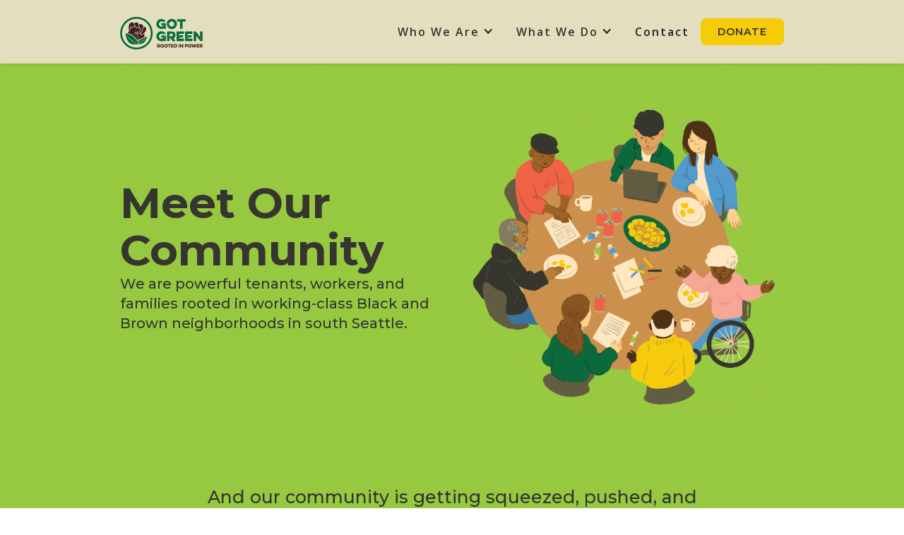

--- FILE ---
content_type: text/html
request_url: https://www.gotgreenseattle.org/
body_size: 4749
content:
<!DOCTYPE html><!-- This site was created in Webflow. https://webflow.com --><!-- Last Published: Fri Dec 05 2025 19:05:28 GMT+0000 (Coordinated Universal Time) --><html data-wf-domain="www.gotgreenseattle.org" data-wf-page="680078b42ad8949e5bcb86d0" data-wf-site="680078b42ad8949e5bcb86c4" lang="en"><head><meta charset="utf-8"/><title>Got Green</title><meta content="width=device-width, initial-scale=1" name="viewport"/><meta content="Webflow" name="generator"/><link href="https://cdn.prod.website-files.com/680078b42ad8949e5bcb86c4/css/got-green.webflow.shared.bca40ebe4.css" rel="stylesheet" type="text/css"/><link href="https://fonts.googleapis.com" rel="preconnect"/><link href="https://fonts.gstatic.com" rel="preconnect" crossorigin="anonymous"/><script src="https://ajax.googleapis.com/ajax/libs/webfont/1.6.26/webfont.js" type="text/javascript"></script><script type="text/javascript">WebFont.load({  google: {    families: ["Montserrat:100,100italic,200,200italic,300,300italic,400,400italic,500,500italic,600,600italic,700,700italic,800,800italic,900,900italic","Open Sans:300,300italic,400,400italic,600,600italic,700,700italic,800,800italic"]  }});</script><script type="text/javascript">!function(o,c){var n=c.documentElement,t=" w-mod-";n.className+=t+"js",("ontouchstart"in o||o.DocumentTouch&&c instanceof DocumentTouch)&&(n.className+=t+"touch")}(window,document);</script><link href="https://cdn.prod.website-files.com/680078b42ad8949e5bcb86c4/680147abd68b99c69d8e5a6c_favicon.png" rel="shortcut icon" type="image/x-icon"/><link href="https://cdn.prod.website-files.com/680078b42ad8949e5bcb86c4/680147b2471f5d6d4519bee8_1C-DL-BM.png" rel="apple-touch-icon"/></head><body><div data-animation="default" data-collapse="medium" data-duration="400" data-easing="ease" data-easing2="ease" role="banner" class="navbar w-nav"><div class="container flex-center w-container"><a href="/" aria-current="page" class="brand w-nav-brand w--current"><img src="https://cdn.prod.website-files.com/680078b42ad8949e5bcb86c4/680c0c9efc1db29c0f72249e_online-logo.svg" loading="lazy" alt="" class="logo-image"/></a><nav role="navigation" class="nav-menu w-nav-menu"><div data-hover="true" data-delay="0" class="nav-link w-dropdown"><div class="dropdown-toggle w-dropdown-toggle"><div class="icon w-icon-dropdown-toggle"></div><a href="/who-we-are" class="nav-main-link w-inline-block"><div class="nav-link-text">Who We Are</div></a></div><nav class="nav-dropdown w-dropdown-list"><a href="/who-we-are#vision-values" class="dropdown-link w-dropdown-link">Vision &amp; Values</a><a href="/who-we-are#staff" class="dropdown-link w-dropdown-link">Staff &amp; Board</a><a href="/publications" class="dropdown-link w-dropdown-link">Publications</a><a href="/what-we-are-fighting-for" class="dropdown-link w-dropdown-link">Core Issues</a><a href="/blog" class="dropdown-link w-dropdown-link">Blog</a></nav></div><div data-hover="true" data-delay="0" class="nav-link w-dropdown"><div class="dropdown-toggle w-dropdown-toggle"><div class="icon w-icon-dropdown-toggle"></div><a href="/what-we-do" class="nav-main-link w-inline-block"><div class="nav-link-text">What We Do</div></a></div><nav class="nav-dropdown w-dropdown-list"><a href="/history" class="dropdown-link w-dropdown-link">History</a><a href="/what-we-do#healthy-public-housing" class="dropdown-link w-dropdown-link">Healthy Public Housing</a></nav></div><a href="#footer" class="nav-link nav-link-text w-nav-link">Contact</a><a href="https://gotgreen.ourpowerbase.net/civicrm/contribute/transact?reset=1&amp;id=35" target="_blank" class="button align-center w-button">Donate</a></nav><div class="menu-button w-nav-button"><div class="w-icon-nav-menu"></div></div></div></div><div id="main" class="page"><section class="section full hero-bg"><div class="container _2-up centered py-40"><div class="div-block"><div class="text-block">Meet Our Community </div><div class="text-block-2">We are powerful tenants, workers, and families rooted in working-class Black and Brown neighborhoods in south Seattle.<br/></div></div><img src="https://cdn.prod.website-files.com/680078b42ad8949e5bcb86c4/6826aaefb1a535afcf907a67_gg_15%20aerial%20copy.png" loading="lazy" id="w-node-_06d02f23-fdd8-50d2-2da3-6e80dacf8477-5bcb86d0" sizes="(max-width: 1500px) 100vw, 1500px" alt="" srcset="https://cdn.prod.website-files.com/680078b42ad8949e5bcb86c4/6826aaefb1a535afcf907a67_gg_15%20aerial%20copy-p-500.png 500w, https://cdn.prod.website-files.com/680078b42ad8949e5bcb86c4/6826aaefb1a535afcf907a67_gg_15%20aerial%20copy-p-800.png 800w, https://cdn.prod.website-files.com/680078b42ad8949e5bcb86c4/6826aaefb1a535afcf907a67_gg_15%20aerial%20copy-p-1080.png 1080w, https://cdn.prod.website-files.com/680078b42ad8949e5bcb86c4/6826aaefb1a535afcf907a67_gg_15%20aerial%20copy.png 1500w"/></div><div class="container py-40"><div class="div-block"><div class="cta-text">And our community is getting squeezed, pushed, and thrown away by a system that does not work for us.</div></div></div><img src="https://cdn.prod.website-files.com/680078b42ad8949e5bcb86c4/683b5a765efe84761647eeff_stroke-divider2.svg" loading="lazy" alt="" class="divider-image"/></section><section class="section py-40"><div class="container two-up py-40 centered"><div class="text-container"><h3 class="no-margin"><strong class="hompage-story-intro-h">Wages Are Too Low</strong></h3><p>Our communities struggle to survive with jobs that are unstable, unhealthy, and underpaid  – between unemployment &amp; poverty wages in a city with obscene wealth for the few.</p></div><div class="image-container"><img src="https://cdn.prod.website-files.com/680078b42ad8949e5bcb86c4/68012d67afe193ab0d10ec41_exclusion-story-1.png" loading="lazy" sizes="(max-width: 581px) 100vw, 581px" srcset="https://cdn.prod.website-files.com/680078b42ad8949e5bcb86c4/68012d67afe193ab0d10ec41_exclusion-story-1-p-500.png 500w, https://cdn.prod.website-files.com/680078b42ad8949e5bcb86c4/68012d67afe193ab0d10ec41_exclusion-story-1.png 581w" alt=""/></div></div><div class="container two-up py-40 centered"><div id="w-node-_11b52ac8-3973-dc81-b2f5-a4336590f713-5bcb86d0" class="image-container mobile-2"><img src="https://cdn.prod.website-files.com/680078b42ad8949e5bcb86c4/68012d67eeda4ace0fc8aa1e_Got-Green-Homepage-Problems3-Gentrification-Climate-change-refugees-forced-migration.png" loading="lazy" sizes="(max-width: 581px) 100vw, 581px" srcset="https://cdn.prod.website-files.com/680078b42ad8949e5bcb86c4/68012d67eeda4ace0fc8aa1e_Got-Green-Homepage-Problems3-Gentrification-Climate-change-refugees-forced-migration-p-500.png 500w, https://cdn.prod.website-files.com/680078b42ad8949e5bcb86c4/68012d67eeda4ace0fc8aa1e_Got-Green-Homepage-Problems3-Gentrification-Climate-change-refugees-forced-migration.png 581w" alt=""/></div><div class="text-container"><h3 class="no-margin"><strong class="hompage-story-intro-h">Rent Is Too High</strong></h3><p>We’re living with rent hikes, housing insecurity, displacement, and unsafe &amp; unhealthy living conditions, as landlords and real estate tycoons amass money and there’s less and less public investment in healthy housing.</p></div></div><div class="container two-up py-40 centered"><div class="text-container"><h3 class="no-margin"><strong class="hompage-story-intro-h">Our Futures Are Endangered</strong></h3><p>Our futures are threatened by state violence, the gutting of care infrastructure, and the growing fires &amp; floods of climate change – our dignity and our lives are under attack.</p></div><div class="image-container"><img src="https://cdn.prod.website-files.com/680078b42ad8949e5bcb86c4/68012d67198f94558d994a6d_Got-Green-Homepage-Problems-disposability-police-violence-industrial-toxins-gender-violence.png" loading="lazy" sizes="(max-width: 581px) 100vw, 581px" srcset="https://cdn.prod.website-files.com/680078b42ad8949e5bcb86c4/68012d67198f94558d994a6d_Got-Green-Homepage-Problems-disposability-police-violence-industrial-toxins-gender-violence-p-500.png 500w, https://cdn.prod.website-files.com/680078b42ad8949e5bcb86c4/68012d67198f94558d994a6d_Got-Green-Homepage-Problems-disposability-police-violence-industrial-toxins-gender-violence.png 581w" alt=""/></div></div></section><section class="section"><div class="w-layout-blockcontainer container py-40 w-container"><div class="story-intro-lg dark">As we’re living in dangerous times, <span class="lg-inline-green">Got Green</span> is inspired by the courage and solidarity of everyday people.  Got Green addresses these issues by building community power in south Seattle and fighting for transformative change.</div></div></section></div><footer id="footer" class="footer"><div class="container footer-grid"><div class="footer-col"><div class="footer-title">ABOUT US</div><div class="footer-link-group"><a href="/who-we-are" class="footer-link"><strong>Who We Are</strong></a><a href="/what-we-do" class="footer-link"><strong>What We Do</strong></a><a href="/blog" class="footer-link"><strong>Blog</strong></a></div></div><div class="footer-col"><div class="footer-title">CONNECT</div><div class="footer-link-group"><a href="mailto:info@gotgreen.org" class="footer-link"><strong>info@gotgreen.org</strong></a><div class="social-links"><a href="https://www.instagram.com/gotgreenseattle/" class="w-inline-block"><div class="social-icon w-embed"><svg viewBox="0 0 744 744" fill="none" xmlns="http://www.w3.org/2000/svg">
<path d="M371.838 0C270.862 0 258.189 0.441066 218.53 2.24466C178.948 4.05581 151.93 10.3177 128.289 19.5058C103.835 28.995 83.091 41.689 62.4249 62.3475C41.7434 82.9988 29.0396 103.727 19.5122 128.155C10.2943 151.786 4.01991 178.792 2.23862 218.329C0.464884 257.959 0 270.63 0 371.531C0 472.433 0.449383 485.057 2.24617 524.687C4.06677 564.24 10.3332 591.238 19.5198 614.861C29.0241 639.297 41.7275 660.025 62.4015 680.676C83.0604 701.343 103.804 714.068 128.242 723.557C151.898 732.745 178.925 739.007 218.499 740.819C258.158 742.621 270.823 743.063 371.792 743.063C472.776 743.063 485.41 742.622 525.069 740.818C564.652 739.007 591.701 732.745 615.357 723.557C639.803 714.068 660.516 701.343 681.175 680.676C701.856 660.025 714.56 639.297 724.087 614.869C733.227 591.238 739.502 564.232 741.361 524.695C743.142 485.065 743.607 472.433 743.607 371.531C743.607 270.629 743.142 257.967 741.361 218.337C739.502 178.784 733.227 151.786 724.087 128.163C714.56 103.727 701.856 82.9984 681.175 62.3475C660.493 41.681 639.811 28.9871 615.334 19.5054C591.631 10.3177 564.597 4.05581 525.015 2.24466C485.356 0.441066 472.73 0 371.722 0H371.838ZM338.484 66.9532C348.384 66.9377 359.429 66.9532 371.838 66.9532C471.111 66.9532 482.877 67.3092 522.079 69.0894C558.331 70.746 578.006 76.7985 591.112 81.8839C608.463 88.6178 620.833 96.6679 633.839 109.671C646.852 122.675 654.908 135.06 661.662 152.397C666.751 165.478 672.816 185.139 674.466 221.363C676.248 260.529 676.635 272.294 676.635 371.446C676.635 470.598 676.248 482.364 674.466 521.53C672.809 557.754 666.751 577.414 661.662 590.495C654.923 607.833 646.852 620.179 633.839 633.175C620.826 646.178 608.47 654.228 591.112 660.962C578.021 666.071 558.331 672.108 522.079 673.764C482.885 675.545 471.111 675.932 371.838 675.932C272.558 675.932 260.792 675.545 221.597 673.764C185.346 672.093 165.671 666.04 152.557 660.954C135.206 654.22 122.812 646.17 109.799 633.167C96.7861 620.163 88.7305 607.81 81.9757 590.464C76.8866 577.383 70.8216 557.723 69.1718 521.499C67.3901 482.333 67.0337 470.568 67.0337 371.353C67.0337 272.139 67.3901 260.436 69.1718 221.27C70.8295 185.046 76.8866 165.386 81.9757 152.289C88.7146 134.951 96.7861 122.567 109.799 109.563C122.812 96.5594 135.206 88.5097 152.557 81.7603C165.664 76.6515 185.346 70.6144 221.597 68.9499C255.896 67.4018 269.189 66.9377 338.484 66.8598L338.484 66.9532ZM570.306 128.643C545.674 128.643 525.689 148.589 525.689 173.211C525.689 197.825 545.674 217.795 570.306 217.795C594.938 217.795 614.923 197.825 614.923 173.211C614.923 148.597 594.938 128.628 570.306 128.628L570.306 128.643ZM371.838 180.734C266.392 180.734 180.9 266.163 180.9 371.531C180.9 476.899 266.392 562.289 371.838 562.289C477.284 562.289 562.746 476.899 562.746 371.531C562.746 266.163 477.277 180.734 371.831 180.734H371.838ZM371.838 247.688C440.282 247.688 495.774 303.131 495.774 371.531C495.774 439.924 440.282 495.375 371.838 495.375C303.387 495.375 247.903 439.924 247.903 371.531C247.903 303.131 303.387 247.688 371.838 247.688Z" fill="currentColor"/>
</svg></div></a></div></div></div><div id="w-node-_1d65e11c-80cb-a6b1-7f22-5972531377c2-531377a5" class="footer-col mobile-col-span-2"><div class="footer-title">SUPPORT</div><a href="https://gotgreen.ourpowerbase.net/civicrm/contribute/transact?reset=1&amp;id=35" target="_blank" class="button inverse w-button">Donate</a><p class="text-white"><strong class="bold-text">Mailing Address: PO Box 18794, Seattle, WA  98118</strong></p></div></div><div class="container footer-legal"><div class="legal-text"><strong>© Got Green 2025</strong></div></div></footer><script src="https://d3e54v103j8qbb.cloudfront.net/js/jquery-3.5.1.min.dc5e7f18c8.js?site=680078b42ad8949e5bcb86c4" type="text/javascript" integrity="sha256-9/aliU8dGd2tb6OSsuzixeV4y/faTqgFtohetphbbj0=" crossorigin="anonymous"></script><script src="https://cdn.prod.website-files.com/680078b42ad8949e5bcb86c4/js/webflow.schunk.3078112a5020af6a.js" type="text/javascript"></script><script src="https://cdn.prod.website-files.com/680078b42ad8949e5bcb86c4/js/webflow.c9f80112.8f14fdb118ccbbf5.js" type="text/javascript"></script></body></html>

--- FILE ---
content_type: text/css
request_url: https://cdn.prod.website-files.com/680078b42ad8949e5bcb86c4/css/got-green.webflow.shared.bca40ebe4.css
body_size: 12744
content:
html {
  -webkit-text-size-adjust: 100%;
  -ms-text-size-adjust: 100%;
  font-family: sans-serif;
}

body {
  margin: 0;
}

article, aside, details, figcaption, figure, footer, header, hgroup, main, menu, nav, section, summary {
  display: block;
}

audio, canvas, progress, video {
  vertical-align: baseline;
  display: inline-block;
}

audio:not([controls]) {
  height: 0;
  display: none;
}

[hidden], template {
  display: none;
}

a {
  background-color: #0000;
}

a:active, a:hover {
  outline: 0;
}

abbr[title] {
  border-bottom: 1px dotted;
}

b, strong {
  font-weight: bold;
}

dfn {
  font-style: italic;
}

h1 {
  margin: .67em 0;
  font-size: 2em;
}

mark {
  color: #000;
  background: #ff0;
}

small {
  font-size: 80%;
}

sub, sup {
  vertical-align: baseline;
  font-size: 75%;
  line-height: 0;
  position: relative;
}

sup {
  top: -.5em;
}

sub {
  bottom: -.25em;
}

img {
  border: 0;
}

svg:not(:root) {
  overflow: hidden;
}

hr {
  box-sizing: content-box;
  height: 0;
}

pre {
  overflow: auto;
}

code, kbd, pre, samp {
  font-family: monospace;
  font-size: 1em;
}

button, input, optgroup, select, textarea {
  color: inherit;
  font: inherit;
  margin: 0;
}

button {
  overflow: visible;
}

button, select {
  text-transform: none;
}

button, html input[type="button"], input[type="reset"] {
  -webkit-appearance: button;
  cursor: pointer;
}

button[disabled], html input[disabled] {
  cursor: default;
}

button::-moz-focus-inner, input::-moz-focus-inner {
  border: 0;
  padding: 0;
}

input {
  line-height: normal;
}

input[type="checkbox"], input[type="radio"] {
  box-sizing: border-box;
  padding: 0;
}

input[type="number"]::-webkit-inner-spin-button, input[type="number"]::-webkit-outer-spin-button {
  height: auto;
}

input[type="search"] {
  -webkit-appearance: none;
}

input[type="search"]::-webkit-search-cancel-button, input[type="search"]::-webkit-search-decoration {
  -webkit-appearance: none;
}

legend {
  border: 0;
  padding: 0;
}

textarea {
  overflow: auto;
}

optgroup {
  font-weight: bold;
}

table {
  border-collapse: collapse;
  border-spacing: 0;
}

td, th {
  padding: 0;
}

@font-face {
  font-family: webflow-icons;
  src: url("[data-uri]") format("truetype");
  font-weight: normal;
  font-style: normal;
}

[class^="w-icon-"], [class*=" w-icon-"] {
  speak: none;
  font-variant: normal;
  text-transform: none;
  -webkit-font-smoothing: antialiased;
  -moz-osx-font-smoothing: grayscale;
  font-style: normal;
  font-weight: normal;
  line-height: 1;
  font-family: webflow-icons !important;
}

.w-icon-slider-right:before {
  content: "";
}

.w-icon-slider-left:before {
  content: "";
}

.w-icon-nav-menu:before {
  content: "";
}

.w-icon-arrow-down:before, .w-icon-dropdown-toggle:before {
  content: "";
}

.w-icon-file-upload-remove:before {
  content: "";
}

.w-icon-file-upload-icon:before {
  content: "";
}

* {
  box-sizing: border-box;
}

html {
  height: 100%;
}

body {
  color: #333;
  background-color: #fff;
  min-height: 100%;
  margin: 0;
  font-family: Arial, sans-serif;
  font-size: 14px;
  line-height: 20px;
}

img {
  vertical-align: middle;
  max-width: 100%;
  display: inline-block;
}

html.w-mod-touch * {
  background-attachment: scroll !important;
}

.w-block {
  display: block;
}

.w-inline-block {
  max-width: 100%;
  display: inline-block;
}

.w-clearfix:before, .w-clearfix:after {
  content: " ";
  grid-area: 1 / 1 / 2 / 2;
  display: table;
}

.w-clearfix:after {
  clear: both;
}

.w-hidden {
  display: none;
}

.w-button {
  color: #fff;
  line-height: inherit;
  cursor: pointer;
  background-color: #3898ec;
  border: 0;
  border-radius: 0;
  padding: 9px 15px;
  text-decoration: none;
  display: inline-block;
}

input.w-button {
  -webkit-appearance: button;
}

html[data-w-dynpage] [data-w-cloak] {
  color: #0000 !important;
}

.w-code-block {
  margin: unset;
}

pre.w-code-block code {
  all: inherit;
}

.w-optimization {
  display: contents;
}

.w-webflow-badge, .w-webflow-badge > img {
  box-sizing: unset;
  width: unset;
  height: unset;
  max-height: unset;
  max-width: unset;
  min-height: unset;
  min-width: unset;
  margin: unset;
  padding: unset;
  float: unset;
  clear: unset;
  border: unset;
  border-radius: unset;
  background: unset;
  background-image: unset;
  background-position: unset;
  background-size: unset;
  background-repeat: unset;
  background-origin: unset;
  background-clip: unset;
  background-attachment: unset;
  background-color: unset;
  box-shadow: unset;
  transform: unset;
  direction: unset;
  font-family: unset;
  font-weight: unset;
  color: unset;
  font-size: unset;
  line-height: unset;
  font-style: unset;
  font-variant: unset;
  text-align: unset;
  letter-spacing: unset;
  -webkit-text-decoration: unset;
  text-decoration: unset;
  text-indent: unset;
  text-transform: unset;
  list-style-type: unset;
  text-shadow: unset;
  vertical-align: unset;
  cursor: unset;
  white-space: unset;
  word-break: unset;
  word-spacing: unset;
  word-wrap: unset;
  transition: unset;
}

.w-webflow-badge {
  white-space: nowrap;
  cursor: pointer;
  box-shadow: 0 0 0 1px #0000001a, 0 1px 3px #0000001a;
  visibility: visible !important;
  opacity: 1 !important;
  z-index: 2147483647 !important;
  color: #aaadb0 !important;
  overflow: unset !important;
  background-color: #fff !important;
  border-radius: 3px !important;
  width: auto !important;
  height: auto !important;
  margin: 0 !important;
  padding: 6px !important;
  font-size: 12px !important;
  line-height: 14px !important;
  text-decoration: none !important;
  display: inline-block !important;
  position: fixed !important;
  inset: auto 12px 12px auto !important;
  transform: none !important;
}

.w-webflow-badge > img {
  position: unset;
  visibility: unset !important;
  opacity: 1 !important;
  vertical-align: middle !important;
  display: inline-block !important;
}

h1, h2, h3, h4, h5, h6 {
  margin-bottom: 10px;
  font-weight: bold;
}

h1 {
  margin-top: 20px;
  font-size: 38px;
  line-height: 44px;
}

h2 {
  margin-top: 20px;
  font-size: 32px;
  line-height: 36px;
}

h3 {
  margin-top: 20px;
  font-size: 24px;
  line-height: 30px;
}

h4 {
  margin-top: 10px;
  font-size: 18px;
  line-height: 24px;
}

h5 {
  margin-top: 10px;
  font-size: 14px;
  line-height: 20px;
}

h6 {
  margin-top: 10px;
  font-size: 12px;
  line-height: 18px;
}

p {
  margin-top: 0;
  margin-bottom: 10px;
}

blockquote {
  border-left: 5px solid #e2e2e2;
  margin: 0 0 10px;
  padding: 10px 20px;
  font-size: 18px;
  line-height: 22px;
}

figure {
  margin: 0 0 10px;
}

figcaption {
  text-align: center;
  margin-top: 5px;
}

ul, ol {
  margin-top: 0;
  margin-bottom: 10px;
  padding-left: 40px;
}

.w-list-unstyled {
  padding-left: 0;
  list-style: none;
}

.w-embed:before, .w-embed:after {
  content: " ";
  grid-area: 1 / 1 / 2 / 2;
  display: table;
}

.w-embed:after {
  clear: both;
}

.w-video {
  width: 100%;
  padding: 0;
  position: relative;
}

.w-video iframe, .w-video object, .w-video embed {
  border: none;
  width: 100%;
  height: 100%;
  position: absolute;
  top: 0;
  left: 0;
}

fieldset {
  border: 0;
  margin: 0;
  padding: 0;
}

button, [type="button"], [type="reset"] {
  cursor: pointer;
  -webkit-appearance: button;
  border: 0;
}

.w-form {
  margin: 0 0 15px;
}

.w-form-done {
  text-align: center;
  background-color: #ddd;
  padding: 20px;
  display: none;
}

.w-form-fail {
  background-color: #ffdede;
  margin-top: 10px;
  padding: 10px;
  display: none;
}

label {
  margin-bottom: 5px;
  font-weight: bold;
  display: block;
}

.w-input, .w-select {
  color: #333;
  vertical-align: middle;
  background-color: #fff;
  border: 1px solid #ccc;
  width: 100%;
  height: 38px;
  margin-bottom: 10px;
  padding: 8px 12px;
  font-size: 14px;
  line-height: 1.42857;
  display: block;
}

.w-input::placeholder, .w-select::placeholder {
  color: #999;
}

.w-input:focus, .w-select:focus {
  border-color: #3898ec;
  outline: 0;
}

.w-input[disabled], .w-select[disabled], .w-input[readonly], .w-select[readonly], fieldset[disabled] .w-input, fieldset[disabled] .w-select {
  cursor: not-allowed;
}

.w-input[disabled]:not(.w-input-disabled), .w-select[disabled]:not(.w-input-disabled), .w-input[readonly], .w-select[readonly], fieldset[disabled]:not(.w-input-disabled) .w-input, fieldset[disabled]:not(.w-input-disabled) .w-select {
  background-color: #eee;
}

textarea.w-input, textarea.w-select {
  height: auto;
}

.w-select {
  background-color: #f3f3f3;
}

.w-select[multiple] {
  height: auto;
}

.w-form-label {
  cursor: pointer;
  margin-bottom: 0;
  font-weight: normal;
  display: inline-block;
}

.w-radio {
  margin-bottom: 5px;
  padding-left: 20px;
  display: block;
}

.w-radio:before, .w-radio:after {
  content: " ";
  grid-area: 1 / 1 / 2 / 2;
  display: table;
}

.w-radio:after {
  clear: both;
}

.w-radio-input {
  float: left;
  margin: 3px 0 0 -20px;
  line-height: normal;
}

.w-file-upload {
  margin-bottom: 10px;
  display: block;
}

.w-file-upload-input {
  opacity: 0;
  z-index: -100;
  width: .1px;
  height: .1px;
  position: absolute;
  overflow: hidden;
}

.w-file-upload-default, .w-file-upload-uploading, .w-file-upload-success {
  color: #333;
  display: inline-block;
}

.w-file-upload-error {
  margin-top: 10px;
  display: block;
}

.w-file-upload-default.w-hidden, .w-file-upload-uploading.w-hidden, .w-file-upload-error.w-hidden, .w-file-upload-success.w-hidden {
  display: none;
}

.w-file-upload-uploading-btn {
  cursor: pointer;
  background-color: #fafafa;
  border: 1px solid #ccc;
  margin: 0;
  padding: 8px 12px;
  font-size: 14px;
  font-weight: normal;
  display: flex;
}

.w-file-upload-file {
  background-color: #fafafa;
  border: 1px solid #ccc;
  flex-grow: 1;
  justify-content: space-between;
  margin: 0;
  padding: 8px 9px 8px 11px;
  display: flex;
}

.w-file-upload-file-name {
  font-size: 14px;
  font-weight: normal;
  display: block;
}

.w-file-remove-link {
  cursor: pointer;
  width: auto;
  height: auto;
  margin-top: 3px;
  margin-left: 10px;
  padding: 3px;
  display: block;
}

.w-icon-file-upload-remove {
  margin: auto;
  font-size: 10px;
}

.w-file-upload-error-msg {
  color: #ea384c;
  padding: 2px 0;
  display: inline-block;
}

.w-file-upload-info {
  padding: 0 12px;
  line-height: 38px;
  display: inline-block;
}

.w-file-upload-label {
  cursor: pointer;
  background-color: #fafafa;
  border: 1px solid #ccc;
  margin: 0;
  padding: 8px 12px;
  font-size: 14px;
  font-weight: normal;
  display: inline-block;
}

.w-icon-file-upload-icon, .w-icon-file-upload-uploading {
  width: 20px;
  margin-right: 8px;
  display: inline-block;
}

.w-icon-file-upload-uploading {
  height: 20px;
}

.w-container {
  max-width: 940px;
  margin-left: auto;
  margin-right: auto;
}

.w-container:before, .w-container:after {
  content: " ";
  grid-area: 1 / 1 / 2 / 2;
  display: table;
}

.w-container:after {
  clear: both;
}

.w-container .w-row {
  margin-left: -10px;
  margin-right: -10px;
}

.w-row:before, .w-row:after {
  content: " ";
  grid-area: 1 / 1 / 2 / 2;
  display: table;
}

.w-row:after {
  clear: both;
}

.w-row .w-row {
  margin-left: 0;
  margin-right: 0;
}

.w-col {
  float: left;
  width: 100%;
  min-height: 1px;
  padding-left: 10px;
  padding-right: 10px;
  position: relative;
}

.w-col .w-col {
  padding-left: 0;
  padding-right: 0;
}

.w-col-1 {
  width: 8.33333%;
}

.w-col-2 {
  width: 16.6667%;
}

.w-col-3 {
  width: 25%;
}

.w-col-4 {
  width: 33.3333%;
}

.w-col-5 {
  width: 41.6667%;
}

.w-col-6 {
  width: 50%;
}

.w-col-7 {
  width: 58.3333%;
}

.w-col-8 {
  width: 66.6667%;
}

.w-col-9 {
  width: 75%;
}

.w-col-10 {
  width: 83.3333%;
}

.w-col-11 {
  width: 91.6667%;
}

.w-col-12 {
  width: 100%;
}

.w-hidden-main {
  display: none !important;
}

@media screen and (max-width: 991px) {
  .w-container {
    max-width: 728px;
  }

  .w-hidden-main {
    display: inherit !important;
  }

  .w-hidden-medium {
    display: none !important;
  }

  .w-col-medium-1 {
    width: 8.33333%;
  }

  .w-col-medium-2 {
    width: 16.6667%;
  }

  .w-col-medium-3 {
    width: 25%;
  }

  .w-col-medium-4 {
    width: 33.3333%;
  }

  .w-col-medium-5 {
    width: 41.6667%;
  }

  .w-col-medium-6 {
    width: 50%;
  }

  .w-col-medium-7 {
    width: 58.3333%;
  }

  .w-col-medium-8 {
    width: 66.6667%;
  }

  .w-col-medium-9 {
    width: 75%;
  }

  .w-col-medium-10 {
    width: 83.3333%;
  }

  .w-col-medium-11 {
    width: 91.6667%;
  }

  .w-col-medium-12 {
    width: 100%;
  }

  .w-col-stack {
    width: 100%;
    left: auto;
    right: auto;
  }
}

@media screen and (max-width: 767px) {
  .w-hidden-main, .w-hidden-medium {
    display: inherit !important;
  }

  .w-hidden-small {
    display: none !important;
  }

  .w-row, .w-container .w-row {
    margin-left: 0;
    margin-right: 0;
  }

  .w-col {
    width: 100%;
    left: auto;
    right: auto;
  }

  .w-col-small-1 {
    width: 8.33333%;
  }

  .w-col-small-2 {
    width: 16.6667%;
  }

  .w-col-small-3 {
    width: 25%;
  }

  .w-col-small-4 {
    width: 33.3333%;
  }

  .w-col-small-5 {
    width: 41.6667%;
  }

  .w-col-small-6 {
    width: 50%;
  }

  .w-col-small-7 {
    width: 58.3333%;
  }

  .w-col-small-8 {
    width: 66.6667%;
  }

  .w-col-small-9 {
    width: 75%;
  }

  .w-col-small-10 {
    width: 83.3333%;
  }

  .w-col-small-11 {
    width: 91.6667%;
  }

  .w-col-small-12 {
    width: 100%;
  }
}

@media screen and (max-width: 479px) {
  .w-container {
    max-width: none;
  }

  .w-hidden-main, .w-hidden-medium, .w-hidden-small {
    display: inherit !important;
  }

  .w-hidden-tiny {
    display: none !important;
  }

  .w-col {
    width: 100%;
  }

  .w-col-tiny-1 {
    width: 8.33333%;
  }

  .w-col-tiny-2 {
    width: 16.6667%;
  }

  .w-col-tiny-3 {
    width: 25%;
  }

  .w-col-tiny-4 {
    width: 33.3333%;
  }

  .w-col-tiny-5 {
    width: 41.6667%;
  }

  .w-col-tiny-6 {
    width: 50%;
  }

  .w-col-tiny-7 {
    width: 58.3333%;
  }

  .w-col-tiny-8 {
    width: 66.6667%;
  }

  .w-col-tiny-9 {
    width: 75%;
  }

  .w-col-tiny-10 {
    width: 83.3333%;
  }

  .w-col-tiny-11 {
    width: 91.6667%;
  }

  .w-col-tiny-12 {
    width: 100%;
  }
}

.w-widget {
  position: relative;
}

.w-widget-map {
  width: 100%;
  height: 400px;
}

.w-widget-map label {
  width: auto;
  display: inline;
}

.w-widget-map img {
  max-width: inherit;
}

.w-widget-map .gm-style-iw {
  text-align: center;
}

.w-widget-map .gm-style-iw > button {
  display: none !important;
}

.w-widget-twitter {
  overflow: hidden;
}

.w-widget-twitter-count-shim {
  vertical-align: top;
  text-align: center;
  background: #fff;
  border: 1px solid #758696;
  border-radius: 3px;
  width: 28px;
  height: 20px;
  display: inline-block;
  position: relative;
}

.w-widget-twitter-count-shim * {
  pointer-events: none;
  -webkit-user-select: none;
  user-select: none;
}

.w-widget-twitter-count-shim .w-widget-twitter-count-inner {
  text-align: center;
  color: #999;
  font-family: serif;
  font-size: 15px;
  line-height: 12px;
  position: relative;
}

.w-widget-twitter-count-shim .w-widget-twitter-count-clear {
  display: block;
  position: relative;
}

.w-widget-twitter-count-shim.w--large {
  width: 36px;
  height: 28px;
}

.w-widget-twitter-count-shim.w--large .w-widget-twitter-count-inner {
  font-size: 18px;
  line-height: 18px;
}

.w-widget-twitter-count-shim:not(.w--vertical) {
  margin-left: 5px;
  margin-right: 8px;
}

.w-widget-twitter-count-shim:not(.w--vertical).w--large {
  margin-left: 6px;
}

.w-widget-twitter-count-shim:not(.w--vertical):before, .w-widget-twitter-count-shim:not(.w--vertical):after {
  content: " ";
  pointer-events: none;
  border: solid #0000;
  width: 0;
  height: 0;
  position: absolute;
  top: 50%;
  left: 0;
}

.w-widget-twitter-count-shim:not(.w--vertical):before {
  border-width: 4px;
  border-color: #75869600 #5d6c7b #75869600 #75869600;
  margin-top: -4px;
  margin-left: -9px;
}

.w-widget-twitter-count-shim:not(.w--vertical).w--large:before {
  border-width: 5px;
  margin-top: -5px;
  margin-left: -10px;
}

.w-widget-twitter-count-shim:not(.w--vertical):after {
  border-width: 4px;
  border-color: #fff0 #fff #fff0 #fff0;
  margin-top: -4px;
  margin-left: -8px;
}

.w-widget-twitter-count-shim:not(.w--vertical).w--large:after {
  border-width: 5px;
  margin-top: -5px;
  margin-left: -9px;
}

.w-widget-twitter-count-shim.w--vertical {
  width: 61px;
  height: 33px;
  margin-bottom: 8px;
}

.w-widget-twitter-count-shim.w--vertical:before, .w-widget-twitter-count-shim.w--vertical:after {
  content: " ";
  pointer-events: none;
  border: solid #0000;
  width: 0;
  height: 0;
  position: absolute;
  top: 100%;
  left: 50%;
}

.w-widget-twitter-count-shim.w--vertical:before {
  border-width: 5px;
  border-color: #5d6c7b #75869600 #75869600;
  margin-left: -5px;
}

.w-widget-twitter-count-shim.w--vertical:after {
  border-width: 4px;
  border-color: #fff #fff0 #fff0;
  margin-left: -4px;
}

.w-widget-twitter-count-shim.w--vertical .w-widget-twitter-count-inner {
  font-size: 18px;
  line-height: 22px;
}

.w-widget-twitter-count-shim.w--vertical.w--large {
  width: 76px;
}

.w-background-video {
  color: #fff;
  height: 500px;
  position: relative;
  overflow: hidden;
}

.w-background-video > video {
  object-fit: cover;
  z-index: -100;
  background-position: 50%;
  background-size: cover;
  width: 100%;
  height: 100%;
  margin: auto;
  position: absolute;
  inset: -100%;
}

.w-background-video > video::-webkit-media-controls-start-playback-button {
  -webkit-appearance: none;
  display: none !important;
}

.w-background-video--control {
  background-color: #0000;
  padding: 0;
  position: absolute;
  bottom: 1em;
  right: 1em;
}

.w-background-video--control > [hidden] {
  display: none !important;
}

.w-slider {
  text-align: center;
  clear: both;
  -webkit-tap-highlight-color: #0000;
  tap-highlight-color: #0000;
  background: #ddd;
  height: 300px;
  position: relative;
}

.w-slider-mask {
  z-index: 1;
  white-space: nowrap;
  height: 100%;
  display: block;
  position: relative;
  left: 0;
  right: 0;
  overflow: hidden;
}

.w-slide {
  vertical-align: top;
  white-space: normal;
  text-align: left;
  width: 100%;
  height: 100%;
  display: inline-block;
  position: relative;
}

.w-slider-nav {
  z-index: 2;
  text-align: center;
  -webkit-tap-highlight-color: #0000;
  tap-highlight-color: #0000;
  height: 40px;
  margin: auto;
  padding-top: 10px;
  position: absolute;
  inset: auto 0 0;
}

.w-slider-nav.w-round > div {
  border-radius: 100%;
}

.w-slider-nav.w-num > div {
  font-size: inherit;
  line-height: inherit;
  width: auto;
  height: auto;
  padding: .2em .5em;
}

.w-slider-nav.w-shadow > div {
  box-shadow: 0 0 3px #3336;
}

.w-slider-nav-invert {
  color: #fff;
}

.w-slider-nav-invert > div {
  background-color: #2226;
}

.w-slider-nav-invert > div.w-active {
  background-color: #222;
}

.w-slider-dot {
  cursor: pointer;
  background-color: #fff6;
  width: 1em;
  height: 1em;
  margin: 0 3px .5em;
  transition: background-color .1s, color .1s;
  display: inline-block;
  position: relative;
}

.w-slider-dot.w-active {
  background-color: #fff;
}

.w-slider-dot:focus {
  outline: none;
  box-shadow: 0 0 0 2px #fff;
}

.w-slider-dot:focus.w-active {
  box-shadow: none;
}

.w-slider-arrow-left, .w-slider-arrow-right {
  cursor: pointer;
  color: #fff;
  -webkit-tap-highlight-color: #0000;
  tap-highlight-color: #0000;
  -webkit-user-select: none;
  user-select: none;
  width: 80px;
  margin: auto;
  font-size: 40px;
  position: absolute;
  inset: 0;
  overflow: hidden;
}

.w-slider-arrow-left [class^="w-icon-"], .w-slider-arrow-right [class^="w-icon-"], .w-slider-arrow-left [class*=" w-icon-"], .w-slider-arrow-right [class*=" w-icon-"] {
  position: absolute;
}

.w-slider-arrow-left:focus, .w-slider-arrow-right:focus {
  outline: 0;
}

.w-slider-arrow-left {
  z-index: 3;
  right: auto;
}

.w-slider-arrow-right {
  z-index: 4;
  left: auto;
}

.w-icon-slider-left, .w-icon-slider-right {
  width: 1em;
  height: 1em;
  margin: auto;
  inset: 0;
}

.w-slider-aria-label {
  clip: rect(0 0 0 0);
  border: 0;
  width: 1px;
  height: 1px;
  margin: -1px;
  padding: 0;
  position: absolute;
  overflow: hidden;
}

.w-slider-force-show {
  display: block !important;
}

.w-dropdown {
  text-align: left;
  z-index: 900;
  margin-left: auto;
  margin-right: auto;
  display: inline-block;
  position: relative;
}

.w-dropdown-btn, .w-dropdown-toggle, .w-dropdown-link {
  vertical-align: top;
  color: #222;
  text-align: left;
  white-space: nowrap;
  margin-left: auto;
  margin-right: auto;
  padding: 20px;
  text-decoration: none;
  position: relative;
}

.w-dropdown-toggle {
  -webkit-user-select: none;
  user-select: none;
  cursor: pointer;
  padding-right: 40px;
  display: inline-block;
}

.w-dropdown-toggle:focus {
  outline: 0;
}

.w-icon-dropdown-toggle {
  width: 1em;
  height: 1em;
  margin: auto 20px auto auto;
  position: absolute;
  top: 0;
  bottom: 0;
  right: 0;
}

.w-dropdown-list {
  background: #ddd;
  min-width: 100%;
  display: none;
  position: absolute;
}

.w-dropdown-list.w--open {
  display: block;
}

.w-dropdown-link {
  color: #222;
  padding: 10px 20px;
  display: block;
}

.w-dropdown-link.w--current {
  color: #0082f3;
}

.w-dropdown-link:focus {
  outline: 0;
}

@media screen and (max-width: 767px) {
  .w-nav-brand {
    padding-left: 10px;
  }
}

.w-lightbox-backdrop {
  cursor: auto;
  letter-spacing: normal;
  text-indent: 0;
  text-shadow: none;
  text-transform: none;
  visibility: visible;
  white-space: normal;
  word-break: normal;
  word-spacing: normal;
  word-wrap: normal;
  color: #fff;
  text-align: center;
  z-index: 2000;
  opacity: 0;
  -webkit-user-select: none;
  -moz-user-select: none;
  -webkit-tap-highlight-color: transparent;
  background: #000000e6;
  outline: 0;
  font-family: Helvetica Neue, Helvetica, Ubuntu, Segoe UI, Verdana, sans-serif;
  font-size: 17px;
  font-style: normal;
  font-weight: 300;
  line-height: 1.2;
  list-style: disc;
  position: fixed;
  inset: 0;
  -webkit-transform: translate(0);
}

.w-lightbox-backdrop, .w-lightbox-container {
  -webkit-overflow-scrolling: touch;
  height: 100%;
  overflow: auto;
}

.w-lightbox-content {
  height: 100vh;
  position: relative;
  overflow: hidden;
}

.w-lightbox-view {
  opacity: 0;
  width: 100vw;
  height: 100vh;
  position: absolute;
}

.w-lightbox-view:before {
  content: "";
  height: 100vh;
}

.w-lightbox-group, .w-lightbox-group .w-lightbox-view, .w-lightbox-group .w-lightbox-view:before {
  height: 86vh;
}

.w-lightbox-frame, .w-lightbox-view:before {
  vertical-align: middle;
  display: inline-block;
}

.w-lightbox-figure {
  margin: 0;
  position: relative;
}

.w-lightbox-group .w-lightbox-figure {
  cursor: pointer;
}

.w-lightbox-img {
  width: auto;
  max-width: none;
  height: auto;
}

.w-lightbox-image {
  float: none;
  max-width: 100vw;
  max-height: 100vh;
  display: block;
}

.w-lightbox-group .w-lightbox-image {
  max-height: 86vh;
}

.w-lightbox-caption {
  text-align: left;
  text-overflow: ellipsis;
  white-space: nowrap;
  background: #0006;
  padding: .5em 1em;
  position: absolute;
  bottom: 0;
  left: 0;
  right: 0;
  overflow: hidden;
}

.w-lightbox-embed {
  width: 100%;
  height: 100%;
  position: absolute;
  inset: 0;
}

.w-lightbox-control {
  cursor: pointer;
  background-position: center;
  background-repeat: no-repeat;
  background-size: 24px;
  width: 4em;
  transition: all .3s;
  position: absolute;
  top: 0;
}

.w-lightbox-left {
  background-image: url("[data-uri]");
  display: none;
  bottom: 0;
  left: 0;
}

.w-lightbox-right {
  background-image: url("[data-uri]");
  display: none;
  bottom: 0;
  right: 0;
}

.w-lightbox-close {
  background-image: url("[data-uri]");
  background-size: 18px;
  height: 2.6em;
  right: 0;
}

.w-lightbox-strip {
  white-space: nowrap;
  padding: 0 1vh;
  line-height: 0;
  position: absolute;
  bottom: 0;
  left: 0;
  right: 0;
  overflow: auto hidden;
}

.w-lightbox-item {
  box-sizing: content-box;
  cursor: pointer;
  width: 10vh;
  padding: 2vh 1vh;
  display: inline-block;
  -webkit-transform: translate3d(0, 0, 0);
}

.w-lightbox-active {
  opacity: .3;
}

.w-lightbox-thumbnail {
  background: #222;
  height: 10vh;
  position: relative;
  overflow: hidden;
}

.w-lightbox-thumbnail-image {
  position: absolute;
  top: 0;
  left: 0;
}

.w-lightbox-thumbnail .w-lightbox-tall {
  width: 100%;
  top: 50%;
  transform: translate(0, -50%);
}

.w-lightbox-thumbnail .w-lightbox-wide {
  height: 100%;
  left: 50%;
  transform: translate(-50%);
}

.w-lightbox-spinner {
  box-sizing: border-box;
  border: 5px solid #0006;
  border-radius: 50%;
  width: 40px;
  height: 40px;
  margin-top: -20px;
  margin-left: -20px;
  animation: .8s linear infinite spin;
  position: absolute;
  top: 50%;
  left: 50%;
}

.w-lightbox-spinner:after {
  content: "";
  border: 3px solid #0000;
  border-bottom-color: #fff;
  border-radius: 50%;
  position: absolute;
  inset: -4px;
}

.w-lightbox-hide {
  display: none;
}

.w-lightbox-noscroll {
  overflow: hidden;
}

@media (min-width: 768px) {
  .w-lightbox-content {
    height: 96vh;
    margin-top: 2vh;
  }

  .w-lightbox-view, .w-lightbox-view:before {
    height: 96vh;
  }

  .w-lightbox-group, .w-lightbox-group .w-lightbox-view, .w-lightbox-group .w-lightbox-view:before {
    height: 84vh;
  }

  .w-lightbox-image {
    max-width: 96vw;
    max-height: 96vh;
  }

  .w-lightbox-group .w-lightbox-image {
    max-width: 82.3vw;
    max-height: 84vh;
  }

  .w-lightbox-left, .w-lightbox-right {
    opacity: .5;
    display: block;
  }

  .w-lightbox-close {
    opacity: .8;
  }

  .w-lightbox-control:hover {
    opacity: 1;
  }
}

.w-lightbox-inactive, .w-lightbox-inactive:hover {
  opacity: 0;
}

.w-richtext:before, .w-richtext:after {
  content: " ";
  grid-area: 1 / 1 / 2 / 2;
  display: table;
}

.w-richtext:after {
  clear: both;
}

.w-richtext[contenteditable="true"]:before, .w-richtext[contenteditable="true"]:after {
  white-space: initial;
}

.w-richtext ol, .w-richtext ul {
  overflow: hidden;
}

.w-richtext .w-richtext-figure-selected.w-richtext-figure-type-video div:after, .w-richtext .w-richtext-figure-selected[data-rt-type="video"] div:after, .w-richtext .w-richtext-figure-selected.w-richtext-figure-type-image div, .w-richtext .w-richtext-figure-selected[data-rt-type="image"] div {
  outline: 2px solid #2895f7;
}

.w-richtext figure.w-richtext-figure-type-video > div:after, .w-richtext figure[data-rt-type="video"] > div:after {
  content: "";
  display: none;
  position: absolute;
  inset: 0;
}

.w-richtext figure {
  max-width: 60%;
  position: relative;
}

.w-richtext figure > div:before {
  cursor: default !important;
}

.w-richtext figure img {
  width: 100%;
}

.w-richtext figure figcaption.w-richtext-figcaption-placeholder {
  opacity: .6;
}

.w-richtext figure div {
  color: #0000;
  font-size: 0;
}

.w-richtext figure.w-richtext-figure-type-image, .w-richtext figure[data-rt-type="image"] {
  display: table;
}

.w-richtext figure.w-richtext-figure-type-image > div, .w-richtext figure[data-rt-type="image"] > div {
  display: inline-block;
}

.w-richtext figure.w-richtext-figure-type-image > figcaption, .w-richtext figure[data-rt-type="image"] > figcaption {
  caption-side: bottom;
  display: table-caption;
}

.w-richtext figure.w-richtext-figure-type-video, .w-richtext figure[data-rt-type="video"] {
  width: 60%;
  height: 0;
}

.w-richtext figure.w-richtext-figure-type-video iframe, .w-richtext figure[data-rt-type="video"] iframe {
  width: 100%;
  height: 100%;
  position: absolute;
  top: 0;
  left: 0;
}

.w-richtext figure.w-richtext-figure-type-video > div, .w-richtext figure[data-rt-type="video"] > div {
  width: 100%;
}

.w-richtext figure.w-richtext-align-center {
  clear: both;
  margin-left: auto;
  margin-right: auto;
}

.w-richtext figure.w-richtext-align-center.w-richtext-figure-type-image > div, .w-richtext figure.w-richtext-align-center[data-rt-type="image"] > div {
  max-width: 100%;
}

.w-richtext figure.w-richtext-align-normal {
  clear: both;
}

.w-richtext figure.w-richtext-align-fullwidth {
  text-align: center;
  clear: both;
  width: 100%;
  max-width: 100%;
  margin-left: auto;
  margin-right: auto;
  display: block;
}

.w-richtext figure.w-richtext-align-fullwidth > div {
  padding-bottom: inherit;
  display: inline-block;
}

.w-richtext figure.w-richtext-align-fullwidth > figcaption {
  display: block;
}

.w-richtext figure.w-richtext-align-floatleft {
  float: left;
  clear: none;
  margin-right: 15px;
}

.w-richtext figure.w-richtext-align-floatright {
  float: right;
  clear: none;
  margin-left: 15px;
}

.w-nav {
  z-index: 1000;
  background: #ddd;
  position: relative;
}

.w-nav:before, .w-nav:after {
  content: " ";
  grid-area: 1 / 1 / 2 / 2;
  display: table;
}

.w-nav:after {
  clear: both;
}

.w-nav-brand {
  float: left;
  color: #333;
  text-decoration: none;
  position: relative;
}

.w-nav-link {
  vertical-align: top;
  color: #222;
  text-align: left;
  margin-left: auto;
  margin-right: auto;
  padding: 20px;
  text-decoration: none;
  display: inline-block;
  position: relative;
}

.w-nav-link.w--current {
  color: #0082f3;
}

.w-nav-menu {
  float: right;
  position: relative;
}

[data-nav-menu-open] {
  text-align: center;
  background: #c8c8c8;
  min-width: 200px;
  position: absolute;
  top: 100%;
  left: 0;
  right: 0;
  overflow: visible;
  display: block !important;
}

.w--nav-link-open {
  display: block;
  position: relative;
}

.w-nav-overlay {
  width: 100%;
  display: none;
  position: absolute;
  top: 100%;
  left: 0;
  right: 0;
  overflow: hidden;
}

.w-nav-overlay [data-nav-menu-open] {
  top: 0;
}

.w-nav[data-animation="over-left"] .w-nav-overlay {
  width: auto;
}

.w-nav[data-animation="over-left"] .w-nav-overlay, .w-nav[data-animation="over-left"] [data-nav-menu-open] {
  z-index: 1;
  top: 0;
  right: auto;
}

.w-nav[data-animation="over-right"] .w-nav-overlay {
  width: auto;
}

.w-nav[data-animation="over-right"] .w-nav-overlay, .w-nav[data-animation="over-right"] [data-nav-menu-open] {
  z-index: 1;
  top: 0;
  left: auto;
}

.w-nav-button {
  float: right;
  cursor: pointer;
  -webkit-tap-highlight-color: #0000;
  tap-highlight-color: #0000;
  -webkit-user-select: none;
  user-select: none;
  padding: 18px;
  font-size: 24px;
  display: none;
  position: relative;
}

.w-nav-button:focus {
  outline: 0;
}

.w-nav-button.w--open {
  color: #fff;
  background-color: #c8c8c8;
}

.w-nav[data-collapse="all"] .w-nav-menu {
  display: none;
}

.w-nav[data-collapse="all"] .w-nav-button, .w--nav-dropdown-open, .w--nav-dropdown-toggle-open {
  display: block;
}

.w--nav-dropdown-list-open {
  position: static;
}

@media screen and (max-width: 991px) {
  .w-nav[data-collapse="medium"] .w-nav-menu {
    display: none;
  }

  .w-nav[data-collapse="medium"] .w-nav-button {
    display: block;
  }
}

@media screen and (max-width: 767px) {
  .w-nav[data-collapse="small"] .w-nav-menu {
    display: none;
  }

  .w-nav[data-collapse="small"] .w-nav-button {
    display: block;
  }

  .w-nav-brand {
    padding-left: 10px;
  }
}

@media screen and (max-width: 479px) {
  .w-nav[data-collapse="tiny"] .w-nav-menu {
    display: none;
  }

  .w-nav[data-collapse="tiny"] .w-nav-button {
    display: block;
  }
}

.w-tabs {
  position: relative;
}

.w-tabs:before, .w-tabs:after {
  content: " ";
  grid-area: 1 / 1 / 2 / 2;
  display: table;
}

.w-tabs:after {
  clear: both;
}

.w-tab-menu {
  position: relative;
}

.w-tab-link {
  vertical-align: top;
  text-align: left;
  cursor: pointer;
  color: #222;
  background-color: #ddd;
  padding: 9px 30px;
  text-decoration: none;
  display: inline-block;
  position: relative;
}

.w-tab-link.w--current {
  background-color: #c8c8c8;
}

.w-tab-link:focus {
  outline: 0;
}

.w-tab-content {
  display: block;
  position: relative;
  overflow: hidden;
}

.w-tab-pane {
  display: none;
  position: relative;
}

.w--tab-active {
  display: block;
}

@media screen and (max-width: 479px) {
  .w-tab-link {
    display: block;
  }
}

.w-ix-emptyfix:after {
  content: "";
}

@keyframes spin {
  0% {
    transform: rotate(0);
  }

  100% {
    transform: rotate(360deg);
  }
}

.w-dyn-empty {
  background-color: #ddd;
  padding: 10px;
}

.w-dyn-hide, .w-dyn-bind-empty, .w-condition-invisible {
  display: none !important;
}

.wf-layout-layout {
  display: grid;
}

:root {
  --_typography---header-font: Montserrat, sans-serif;
  --_typography---header-1: var(--_font-scale---header-xl);
  --_typography---header-2: var(--_font-scale---header-lg);
  --_font-scale---type-large: 1.25rem;
  --_font-scale---type-base: 1rem;
  --_font-scale---type-small: .75rem;
  --_typography---body-font: "Open Sans", sans-serif;
  --dark-grey: #36352f;
  --dark-green: #016739;
  --beige: #e4debe;
  --yellow: #f6cb08;
  --light-green: #96c93f;
  --_typography---header-3: var(--_font-scale---header-md);
  --_font-scale---header-lg: 2.441rem;
  --_font-scale---header-xl: 3.815rem;
  --_font-scale---header-md: 1.563rem;
  --red: #ef6244;
  --dark-blue: #2771aa;
  --light-blue: #569ccf;
}

.w-layout-blockcontainer {
  max-width: 940px;
  margin-left: auto;
  margin-right: auto;
  display: block;
}

.w-pagination-wrapper {
  flex-wrap: wrap;
  justify-content: center;
  display: flex;
}

.w-pagination-previous {
  color: #333;
  background-color: #fafafa;
  border: 1px solid #ccc;
  border-radius: 2px;
  margin-left: 10px;
  margin-right: 10px;
  padding: 9px 20px;
  font-size: 14px;
  display: block;
}

.w-pagination-previous-icon {
  margin-right: 4px;
}

.w-page-count {
  text-align: center;
  width: 100%;
  margin-top: 20px;
}

.w-pagination-next {
  color: #333;
  background-color: #fafafa;
  border: 1px solid #ccc;
  border-radius: 2px;
  margin-left: 10px;
  margin-right: 10px;
  padding: 9px 20px;
  font-size: 14px;
  display: block;
}

.w-pagination-next-icon {
  margin-left: 4px;
}

@media screen and (max-width: 991px) {
  .w-layout-blockcontainer {
    max-width: 728px;
  }
}

@media screen and (max-width: 767px) {
  .w-layout-blockcontainer {
    max-width: none;
  }
}

body {
  color: #333;
  font-family: Arial, Helvetica Neue, Helvetica, sans-serif;
  font-size: 14px;
  line-height: 20px;
}

h1 {
  font-family: var(--_typography---header-font);
  font-size: var(--_typography---header-1);
  margin-top: 20px;
  margin-bottom: 10px;
  font-weight: 600;
  line-height: 1.2em;
}

h2 {
  font-family: var(--_typography---header-font);
  font-size: var(--_typography---header-2);
  margin-top: 20px;
  margin-bottom: 10px;
  font-weight: 600;
  line-height: 1.2em;
}

h3 {
  font-family: var(--_typography---header-font);
  margin-top: 20px;
  margin-bottom: 10px;
  font-size: 24px;
  font-weight: 600;
  line-height: 30px;
}

h4 {
  font-family: var(--_typography---header-font);
  font-size: var(--_font-scale---type-large);
  margin-top: 10px;
  margin-bottom: 10px;
  font-weight: 600;
  line-height: 1.2em;
}

h5 {
  font-family: var(--_typography---header-font);
  font-size: var(--_font-scale---type-base);
  margin-top: 10px;
  margin-bottom: 10px;
  font-weight: 600;
  line-height: 1.2em;
}

h6 {
  font-family: var(--_typography---header-font);
  font-size: var(--_font-scale---type-small);
  margin-top: 10px;
  margin-bottom: 10px;
  font-weight: 600;
  line-height: 1.2em;
}

p {
  font-family: var(--_typography---body-font);
  color: var(--dark-grey);
  font-size: var(--_font-scale---type-base);
  margin-bottom: 10px;
  line-height: 1.5rem;
}

a {
  font-family: var(--_typography---body-font);
  color: var(--dark-green);
  font-size: var(--_font-scale---type-base);
  background-color: #0000;
  line-height: 1.4rem;
  text-decoration: none;
}

a:hover {
  text-decoration: underline;
}

ul {
  grid-column-gap: .5rem;
  grid-row-gap: .5rem;
  font-family: var(--_typography---body-font);
  font-size: var(--_font-scale---type-base);
  flex-flow: column;
  margin-top: 0;
  margin-bottom: 10px;
  padding-left: 40px;
  line-height: 1.5rem;
  display: flex;
}

ol {
  font-family: var(--_typography---body-font);
  font-size: var(--_font-scale---type-base);
  margin-top: 0;
  margin-bottom: 10px;
  padding-left: 40px;
  line-height: 1.5rem;
}

strong {
  font-weight: 600;
}

sup, sub {
  font-size: var(--_font-scale---type-small);
}

blockquote {
  font-family: var(--_typography---body-font);
  color: var(--dark-grey);
  font-size: var(--_font-scale---type-large);
  border-left: 5px solid #e2e2e2;
  margin-bottom: 10px;
  padding: 10px 20px;
  font-weight: 600;
  line-height: 1.4rem;
}

.logo-image {
  max-height: 74px;
  padding-top: 1rem;
  padding-bottom: .75rem;
}

.navbar {
  z-index: 100;
  background-color: var(--beige);
  justify-content: space-between;
  align-items: center;
  width: 100%;
  padding-top: 8px;
  padding-bottom: 8px;
  display: flex;
  position: fixed;
  box-shadow: 0 0 5px #0003;
}

.container {
  flex-flow: row;
  flex: 1;
  justify-content: flex-start;
  align-items: flex-start;
  max-width: 940px;
  margin-left: auto;
  margin-right: auto;
  display: flex;
}

.container.py-20 {
  padding-top: 1.5rem;
  padding-bottom: 1.5rem;
}

.container.two-up {
  grid-column-gap: 16px;
  grid-row-gap: 16px;
  grid-template-rows: auto;
  grid-template-columns: 1fr 1fr;
  grid-auto-columns: 1fr;
  grid-auto-flow: row;
  justify-items: start;
  display: grid;
}

.container.two-up.py-40.gap-lg {
  grid-column-gap: 3rem;
  grid-row-gap: 3rem;
  align-items: center;
}

.container.two-up.py-40.centered {
  place-items: center start;
}

.container.three-up {
  grid-column-gap: 16px;
  grid-row-gap: 16px;
  grid-template-rows: auto;
  grid-template-columns: 1fr 1fr 1fr;
  grid-auto-columns: 1fr;
  display: grid;
}

.container.three-up.gap-lg {
  grid-column-gap: 3rem;
  grid-row-gap: 3rem;
}

.container.footer-grid {
  grid-column-gap: 16px;
  grid-row-gap: 16px;
  grid-template-rows: auto;
  grid-template-columns: 1fr 1fr 3fr;
  grid-auto-columns: 1fr;
  place-items: start stretch;
  display: grid;
}

.container.footer-legal {
  border-top: 1px solid var(--dark-green);
  padding-top: 1rem;
  padding-bottom: 1rem;
}

.container.footer-legal.py-20 {
  border-top: 1px solid var(--beige);
}

.container.sticky-nav {
  grid-column-gap: 2rem;
  grid-row-gap: 2rem;
  justify-content: center;
  align-items: center;
  padding-top: 1rem;
  padding-bottom: 1rem;
}

.container._2-up {
  grid-column-gap: 40px;
  grid-row-gap: 40px;
  grid-template-rows: auto;
  grid-template-columns: 1fr 1fr;
  grid-auto-columns: 1fr;
  display: grid;
}

.container._2-up.py-80.centered {
  grid-column-gap: 0px;
  grid-row-gap: 0px;
  align-self: center;
}

.container._2-up.centered {
  place-items: center stretch;
}

.container.flex-col {
  grid-column-gap: 20px;
  grid-row-gap: 20px;
  flex-flow: column;
}

.container.flex-center {
  justify-content: flex-start;
  align-items: center;
}

.container.cta-layout {
  grid-column-gap: 16px;
  grid-row-gap: 16px;
  grid-template-rows: auto;
  grid-template-columns: 1fr 1fr;
  grid-auto-columns: 1fr;
  grid-auto-flow: row;
  justify-items: start;
  display: grid;
}

.container.cta-layout.py-40.gap-lg {
  grid-column-gap: 4rem;
  grid-row-gap: 4rem;
  grid-template-columns: 2fr 1fr;
  place-items: center start;
}

.container.cta-layout.py-40.centered {
  place-items: center start;
}

.nav-menu {
  grid-column-gap: 1rem;
  grid-row-gap: 1rem;
  font-family: var(--_typography---header-font);
  color: var(--dark-grey);
  font-size: var(--_font-scale---type-base);
  text-align: right;
  flex-flow: row;
  flex: 1;
  justify-content: flex-end;
  align-self: auto;
  align-items: center;
  font-weight: 500;
  display: flex;
}

.nav-link {
  letter-spacing: .01em;
  justify-content: flex-start;
  align-self: center;
  align-items: center;
  margin-left: 0;
  margin-right: 0;
  padding: 1rem;
  font-weight: 600;
  display: flex;
}

.nav-link-2 {
  margin-left: 0;
  margin-right: 0;
}

.section {
  padding-left: 20px;
  padding-right: 20px;
}

.section.full {
  padding-left: 0;
  padding-right: 0;
}

.section.full.hero-bg {
  background-color: var(--light-green);
  flex-flow: column;
  display: flex;
  position: relative;
}

.section.full.secondary-hero {
  background-image: linear-gradient(180deg, var(--beige), white);
  padding-left: 20px;
  padding-right: 20px;
  display: flex;
  position: relative;
}

.section.cta-bg {
  background-image: url("https://cdn.prod.website-files.com/680078b42ad8949e5bcb86c4/6801318a6a920de45a72635b_Gotgreen-homepage-cutout-v2.jpg");
  background-position: 50% 0;
  background-size: cover;
  padding-top: 320px;
  padding-bottom: 40px;
}

.section.py-40.with-gradient {
  background-image: linear-gradient(180deg, var(--beige), white 25%);
}

.section.py-40.cta-bg {
  background-color: var(--yellow);
  background-image: none;
  padding-top: 0;
  padding-bottom: 0;
}

.section.bg-yellow {
  background-color: var(--yellow);
}

.section.image-spacer {
  background-image: linear-gradient(#36352f4f, #ffffff4f), url("https://cdn.prod.website-files.com/680078b42ad8949e5bcb86c4/683b6681e50553e0a63c16ec_banner_protest.png");
  background-position: 0 0, 50% 0;
  background-size: auto, cover;
  justify-content: center;
  align-items: center;
  height: 240px;
  margin-top: 40px;
  margin-bottom: 40px;
  display: flex;
}

.section.bg-green {
  background-color: var(--light-green);
}

.heading-md {
  font-size: var(--_typography---header-3);
}

.heading-lg {
  font-size: var(--_font-scale---header-lg);
  line-height: 1.2em;
}

.text-center {
  text-align: center;
}

.heading {
  font-weight: 600;
}

.paragraph {
  font-family: var(--_typography---body-font);
  font-size: var(--_font-scale---type-base);
  line-height: 1.5rem;
}

.heading-2 {
  font-size: var(--_font-scale---type-large);
}

.heading-3 {
  font-size: var(--_typography---header-3);
  line-height: 1.2em;
}

.block-quote {
  border-left-color: var(--yellow);
}

.story-intro-lg {
  font-family: var(--_typography---header-font);
  color: var(--dark-grey);
  font-size: var(--_font-scale---type-large);
  text-align: center;
  font-weight: 700;
  line-height: 1.4em;
}

.story-intro-lg.dark {
  color: var(--dark-grey);
}

.bg-darkgreen {
  background-color: var(--dark-green);
}

.home-text-c {
  grid-column-gap: 7rem;
  grid-row-gap: 7rem;
  flex-flow: column;
  justify-content: center;
  align-items: flex-start;
  display: flex;
}

.py-40 {
  padding-top: 3rem;
  padding-bottom: 3rem;
}

.py-80 {
  padding-top: 7rem;
  padding-bottom: 7rem;
}

.no-margin {
  z-index: 20;
  margin-top: 0;
  margin-bottom: 0;
  position: relative;
}

.lg-inline-green {
  color: var(--dark-green);
  font-size: 1.3em;
}

.button {
  background-color: var(--yellow);
  font-family: var(--_typography---header-font);
  color: var(--dark-grey);
  text-align: center;
  letter-spacing: 1px;
  text-transform: uppercase;
  border-radius: .5rem;
  align-self: flex-start;
  padding: .75rem 1.5rem;
  font-size: .9rem;
  font-weight: 600;
  line-height: 1em;
  transition: background-color .35s;
}

.button:hover {
  color: var(--dark-grey);
  background-color: #f8dd60;
  text-decoration: none;
}

.button.inverse {
  background-color: var(--dark-green);
  color: var(--beige);
}

.button.align-center {
  align-self: center;
}

.gap-lg {
  grid-column-gap: 3rem;
  grid-row-gap: 3rem;
  grid-template-rows: auto auto;
  grid-template-columns: 1fr 1fr;
  grid-auto-columns: 1fr;
  display: grid;
}

.footer {
  background-color: var(--light-green);
  padding-top: 40px;
  padding-left: 20px;
  padding-right: 20px;
}

.footer-col {
  grid-column-gap: 1rem;
  grid-row-gap: 1rem;
  flex-flow: column;
  align-items: flex-start;
  padding-top: 2rem;
  padding-bottom: 2rem;
  display: flex;
}

.footer-link {
  font-family: var(--_typography---body-font);
  color: var(--dark-green);
  font-size: var(--_font-scale---type-base);
}

.footer-title {
  font-family: var(--_typography---body-font);
  color: var(--dark-green);
  font-size: var(--_font-scale---type-large);
  font-weight: 600;
  line-height: 1.2em;
}

.footer-link-group {
  grid-column-gap: 1rem;
  grid-row-gap: 1rem;
  flex-flow: column;
  display: flex;
}

.social-links {
  grid-column-gap: 1rem;
  grid-row-gap: 1rem;
  display: flex;
}

.social-icon {
  color: var(--dark-green);
  width: 1.5rem;
  max-width: 1.5rem;
  max-height: 1.5rem;
}

.legal-text {
  color: var(--dark-green);
  font-family: Open Sans, sans-serif;
  font-size: var(--_font-scale---type-base);
}

.page {
  padding-top: 90px;
}

.text-white {
  color: var(--beige);
}

.secondary-hero-intro {
  grid-column-gap: .5rem;
  grid-row-gap: .5rem;
  color: #fff;
  flex-flow: column;
  display: flex;
}

.pt-80 {
  padding-top: 7rem;
}

.pt-80.pb-40.centered {
  text-align: center;
}

.pb-40 {
  padding-bottom: 3rem;
}

.secondary-hero-intro-text {
  border-left-style: solid;
  border-left-width: 0;
  border-left-color: var(--beige);
  color: #fff;
  margin-bottom: 0;
  padding-left: 0;
}

.secondary-hero-intro-text.text-white {
  padding-left: 1rem;
}

.secondary-hero-intro-text.text-dark {
  color: var(--dark-grey);
  max-width: 80%;
  margin-left: auto;
  margin-right: auto;
  font-weight: 400;
}

.sticky-header {
  z-index: 100;
  background-color: #ebe9de;
  position: sticky;
  top: 74px;
}

.sticky-nav-link {
  color: var(--dark-grey);
  font-weight: 600;
}

.person-with-bio {
  grid-column-gap: 1rem;
  grid-row-gap: 1rem;
  border-left: 3px solid var(--light-green);
  text-align: center;
  cursor: pointer;
  flex-flow: column;
  padding: .5rem .75rem;
  transition: border-color .2s, opacity .2s;
  display: flex;
}

.person-with-bio:hover {
  border-left-color: var(--dark-green);
  opacity: .7;
  border-radius: 0;
  padding-top: .5rem;
  padding-left: .75rem;
}

.staff-name {
  font-family: var(--_typography---body-font);
  color: var(--dark-grey);
  font-size: var(--_font-scale---type-base);
  font-weight: 700;
  line-height: 1.5rem;
}

.staff-title {
  font-family: var(--_typography---body-font);
  color: var(--dark-grey);
  font-size: var(--_font-scale---type-base);
}

.staff-info {
  grid-column-gap: .25rem;
  grid-row-gap: .25rem;
  text-align: left;
  flex-flow: column;
  display: flex;
}

.year {
  font-family: var(--_typography---body-font);
  color: var(--dark-grey);
  font-size: var(--_font-scale---type-small);
}

.publication-title {
  font-family: var(--_typography---body-font);
  color: var(--dark-grey);
  font-size: var(--_font-scale---type-base);
}

.publication {
  grid-column-gap: 1rem;
  grid-row-gap: 1rem;
  flex-flow: column;
  width: 100%;
  display: flex;
}

.publication-info {
  grid-column-gap: .25rem;
  grid-row-gap: .25rem;
  flex-flow: column;
  display: flex;
}

.publication-list {
  grid-column-gap: 1rem;
  grid-row-gap: 1rem;
  grid-template-rows: auto;
  grid-template-columns: 1fr 1fr 1fr;
  grid-auto-columns: 1fr;
  place-content: start;
  place-items: start;
  display: grid;
}

.dropdown-toggle {
  grid-column-gap: 1rem;
  grid-row-gap: 1rem;
  font-family: var(--_typography---body-font);
  padding: 0 20px 0 0;
  font-weight: 600;
  line-height: 1.4rem;
  display: flex;
}

.icon {
  margin-top: 2px;
  margin-right: 0;
}

.nav-dropdown.w--open {
  background-color: var(--yellow);
  border-radius: 4px;
  top: 54px;
  overflow: hidden;
}

.history-container {
  grid-column-gap: 2rem;
  grid-row-gap: 2rem;
  flex-flow: column;
  justify-content: space-between;
  align-items: stretch;
  display: flex;
}

.sticky-image {
  position: sticky;
  top: 25vh;
  box-shadow: 0 0 13px #0003;
}

.sticky-image.rotate-left {
  top: 26.1vh;
  transform: rotate(2deg);
}

.sticky-image.rotate-right {
  display: block;
  position: static;
  top: 24vh;
  transform: rotate(-1deg);
}

.sticky-image.shift-down {
  position: static;
  transform: rotate(-1deg);
}

.blog-list {
  grid-column-gap: 2rem;
  grid-row-gap: 2rem;
  flex-flow: wrap;
  grid-template-rows: auto auto;
  grid-template-columns: 1fr 1fr 1fr;
  grid-auto-columns: 1fr;
  display: grid;
}

.blog-item {
  grid-column-gap: 1rem;
  grid-row-gap: 1rem;
  border-style: solid;
  border-width: 0 0 0 2px;
  border-color: var(--dark-green);
  border-radius: 0;
  flex-flow: column;
  justify-content: flex-start;
  align-items: flex-start;
  width: 100%;
  height: 100%;
  padding: 1rem 1rem 1rem 2rem;
  display: flex;
}

.blog-item-wrapper {
  font-size: var(--_font-scale---header-xl);
}

.staff-list {
  grid-column-gap: 3rem;
  grid-row-gap: 3rem;
  grid-template-rows: auto;
  grid-template-columns: 1fr 1fr 1fr;
  grid-auto-columns: 1fr;
  width: 100%;
  display: grid;
}

.hidden-staff-bio {
  display: none;
}

.staff-image {
  border-radius: 100%;
  width: 100%;
  padding-bottom: 100%;
  position: relative;
  overflow: hidden;
}

.staff-inner-image {
  max-width: none;
  height: 100%;
  position: absolute;
  inset: 0% auto auto 0%;
}

.staff-outer-wrapper {
  width: 100%;
}

.staff-modal-overlay {
  z-index: 200;
  background-color: #36352f80;
  width: 100%;
  height: 100%;
  display: none;
  position: fixed;
  inset: 0% auto auto 0%;
}

.staff-modal {
  z-index: 300;
  grid-column-gap: 16px;
  grid-row-gap: 16px;
  background-color: var(--beige);
  border-radius: 1rem;
  flex-flow: row;
  width: 90%;
  max-width: 940px;
  max-height: 80%;
  padding: 3rem 1.5rem;
  display: none;
  position: fixed;
  top: 10%;
  left: 10%;
  overflow: scroll;
}

.pagination {
  flex-flow: row;
  justify-content: center;
  align-items: center;
  padding-top: 20px;
  padding-bottom: 20px;
}

.next, .previous {
  border-color: var(--yellow);
  background-color: var(--yellow);
  color: var(--dark-green);
  font-size: var(--_font-scale---type-small);
  flex: none;
  align-self: center;
  padding: .5rem 1rem;
  font-weight: 600;
}

.page-count {
  flex: 0 auto;
  align-self: center;
  width: auto;
  margin-top: 0;
}

.blog-header {
  font-size: var(--_typography---header-2);
}

.sticky-image-c {
  padding-top: 0;
  padding-bottom: 0;
  position: static;
  top: 10vh;
}

.excerpt-text {
  font-size: var(--_font-scale---type-small);
  text-align: left;
}

.text-block {
  font-family: var(--_typography---header-font);
  color: var(--dark-grey);
  font-size: var(--_typography---header-1);
  font-weight: 700;
  line-height: 1.1em;
}

.div-block {
  grid-column-gap: 20px;
  grid-row-gap: 20px;
  flex-flow: column;
  display: flex;
}

.nav-main-link {
  color: var(--dark-grey);
}

.divider-image {
  position: absolute;
  inset: auto 0% -2%;
}

.hompage-story-intro-h {
  font-size: var(--_typography---header-3);
}

.text-block-2 {
  font-family: var(--_typography---header-font);
  font-size: var(--_font-scale---type-large);
  font-weight: 500;
  line-height: 1.4em;
}

.secondar-intro-image-conatiner {
  position: static;
  inset: 0% 0% auto auto;
}

.secondary-hero-image {
  height: 100%;
  transform: rotate(4deg);
}

.gradient-blend {
  width: 50px;
  height: 100%;
  position: absolute;
  inset: 0% auto auto 0%;
}

.cta-text {
  font-family: var(--_typography---header-font);
  font-size: var(--_font-scale---header-md);
  text-align: center;
  width: 80%;
  margin-left: auto;
  margin-right: auto;
  font-weight: 500;
  line-height: 1.6em;
}

.value-block {
  font-family: var(--_typography---header-font);
  font-size: var(--_font-scale---type-large);
  padding-top: 40px;
  padding-bottom: 40px;
  line-height: 28px;
}

.full-h {
  grid-column-gap: 20px;
  grid-row-gap: 20px;
  flex-flow: column;
  flex: 1 0 100%;
  justify-content: space-between;
  align-items: flex-start;
  display: flex;
}

.value-block-c {
  grid-column-gap: 20px;
  grid-row-gap: 20px;
  flex-flow: column;
  flex: 100%;
  justify-content: center;
  align-items: flex-start;
  display: flex;
}

.secondary-intro {
  z-index: 10;
  grid-column-gap: 1.5rem;
  grid-row-gap: 1.5rem;
  border: 0px solid var(--dark-green);
  background-color: var(--light-green);
  border-radius: 1rem;
  flex-flow: column;
  padding: 4rem 2rem 3rem;
  display: flex;
  position: relative;
  box-shadow: 0 2px 5px #0003;
}

.text-container {
  grid-column-gap: 1rem;
  grid-row-gap: 1rem;
  flex-flow: column;
  display: flex;
}

.text-container.full {
  flex: 1;
}

.heading-4 {
  margin-top: 0;
}

.heading-4.color-light {
  margin-bottom: 0;
}

.color-light {
  color: #fff;
}

.secondary-image {
  max-width: 105%;
  position: relative;
  right: 5%;
  transform: rotate(-2deg);
}

.rich-text-history {
  grid-column-gap: 1rem;
  grid-row-gap: 1rem;
  flex-flow: column;
  display: flex;
}

.text-block-3 {
  font-size: var(--_font-scale---type-large);
  font-weight: 300;
  line-height: 1.7rem;
}

.nav-link-text {
  letter-spacing: 2px;
}

.bold-text {
  color: var(--dark-green);
}

.cta-image {
  max-width: 100%;
  position: relative;
  right: 0%;
}

.large-mobile--only {
  display: none;
}

@media screen and (max-width: 991px) {
  body {
    --_typography---header-font: Montserrat, sans-serif;
    --_typography---header-1: var(--_font-scale---header-xl);
    --_typography---header-2: var(--_font-scale---header-lg);
    --_typography---body-font: "Open Sans", sans-serif;
    --_typography---header-3: var(--_font-scale---header-md);
  }

  .navbar {
    z-index: 400;
    background-color: var(--yellow);
    padding-left: 20px;
  }

  .container {
    justify-content: space-between;
  }

  .container.footer-grid {
    grid-template-columns: 1fr 1fr 1fr;
  }

  .container.cta-layout.py-40.gap-lg {
    grid-column-gap: 2rem;
    grid-row-gap: 2rem;
  }

  .nav-menu {
    background-color: var(--beige);
    text-align: center;
    padding-bottom: 20px;
  }

  .nav-link {
    background-color: var(--beige);
    flex-flow: column;
    justify-content: flex-start;
    align-items: center;
  }

  .section.full.hero-bg {
    padding-left: 20px;
    padding-right: 20px;
  }

  .pt-80.pb-40 {
    max-width: none;
  }

  .nav-dropdown.w--open {
    text-align: center;
    align-self: flex-start;
    position: static;
  }

  .brand {
    flex: none;
  }

  .brand.w--current {
    flex: 0 auto;
    display: block;
  }

  .menu-button {
    background-color: var(--yellow);
    text-align: right;
    flex: 1;
    display: flex;
  }

  .menu-button.w--open {
    background-color: var(--yellow);
    color: var(--dark-green);
  }

  .dropdown-link {
    text-align: center;
  }
}

@media screen and (max-width: 767px) {
  body {
    --_typography---header-font: Montserrat, sans-serif;
    --_typography---header-1: var(--_font-scale---header-lg);
    --_typography---header-2: var(--_font-scale---header-lg);
    --_typography---body-font: "Open Sans", sans-serif;
    --_typography---header-3: var(--_font-scale---header-md);
  }

  .navbar {
    padding-left: 0;
  }

  .container.two-up {
    grid-template-columns: 1fr;
  }

  .container.three-up {
    grid-template-columns: 1fr 1fr;
  }

  .container.footer-grid {
    grid-template-columns: 1fr 1fr 1fr;
  }

  .container._2-up, .container.cta-layout {
    grid-template-columns: 1fr;
  }

  .section.full.hero-bg {
    overflow: hidden;
  }

  .section.full.secondary-hero {
    padding-left: 20px;
    padding-right: 20px;
  }

  .story-intro-lg {
    font-size: var(--_font-scale---type-large);
  }

  .home-text-c {
    grid-column-gap: 4rem;
    grid-row-gap: 4rem;
  }

  .secondary-hero-intro {
    max-width: none;
  }

  .pt-80.pb-40.centered {
    padding-top: 2rem;
  }

  .sticky-header {
    display: none;
  }

  .publication-list {
    grid-template-columns: 1fr 1fr;
  }

  .history-container {
    display: none;
  }

  .staff-list {
    grid-template-columns: 1fr 1fr;
  }

  .staff-modal {
    flex-flow: column;
  }

  .sticky-image-c {
    display: block;
  }

  .div-block {
    padding-top: 40px;
  }

  .value-block {
    padding-top: 20px;
    padding-bottom: 0;
  }

  .secondary-image {
    max-width: 100%;
    right: auto;
  }

  .large-mobile--only {
    display: block;
  }
}

@media screen and (max-width: 479px) {
  .container.three-up.gap-lg {
    grid-column-gap: 1rem;
    grid-row-gap: 1rem;
    grid-template-columns: 1fr;
  }

  .container.footer-grid {
    grid-template-columns: 1fr;
  }

  .container._2-up.py-80.centered {
    padding-top: 2rem;
  }

  .container.cta-layout.py-40.gap-lg {
    grid-column-gap: 1rem;
    grid-row-gap: 1rem;
    grid-template-columns: 2fr;
  }

  .section.py-40, .section.py-40.with-gradient {
    padding-top: 0;
    padding-bottom: 0;
  }

  .home-text-c {
    grid-column-gap: 4rem;
    grid-row-gap: 4rem;
  }

  .no-margin {
    font-size: var(--_typography---header-2);
  }

  .footer-col {
    padding-top: 0;
  }

  .secondary-hero-intro-text.text-dark {
    text-align: left;
    max-width: 100%;
  }

  .sticky-image.rotate-right {
    transform: rotate(-3deg);
  }

  .staff-list.pb-40 {
    grid-column-gap: 2rem;
    grid-row-gap: 2rem;
    grid-template-columns: 1fr;
  }

  .value-block-c {
    grid-column-gap: 0px;
    grid-row-gap: 0px;
  }

  .cta-image {
    max-width: 100%;
    right: 0%;
  }
}

#w-node-_06d02f23-fdd8-50d2-2da3-6e80dacf8477-5bcb86d0 {
  align-self: start;
}

#w-node-_34543de6-dc84-eddf-6a52-0d1087394e9a-75f8a4a2 {
  align-self: center;
}

#w-node-ed5321ca-7a35-42e6-45a4-efb68ce594a1-75f8a4a2 {
  align-self: stretch;
}

#w-node-f8bc924b-8b9b-7cd5-d781-b282538a8708-75f8a4a2 {
  align-self: center;
}

#w-node-f8bc924b-8b9b-7cd5-d781-b282538a872c-75f8a4a2, #w-node-_4b2f877c-3494-0534-38fa-9da82773301b-75f8a4a2, #w-node-_4b2f877c-3494-0534-38fa-9da827733039-75f8a4a2, #w-node-daaeeb96-bde9-02cc-6dab-4baad1f80f29-75f8a4a2, #w-node-daaeeb96-bde9-02cc-6dab-4baad1f80f47-75f8a4a2, #w-node-_3c16d422-97c4-64ad-e4bf-dbc3074bc029-75f8a4a2, #w-node-_3c16d422-97c4-64ad-e4bf-dbc3074bc047-75f8a4a2, #w-node-_19c7843c-7c6b-1d50-34cc-3598a2d5c37c-418677f5 {
  align-self: stretch;
}

#w-node-_7ad105f9-e093-f08a-01f8-f9b1d152a880-418677f5 {
  align-self: center;
}

#w-node-ed5321ca-7a35-42e6-45a4-efb68ce594a1-86c4395d, #w-node-_73b60c86-bb9e-7907-c63c-d74f527f1727-86c4395d, #w-node-_3bced3ce-7f99-6693-2a8f-3b5ea37a2472-86c4395d, #w-node-_3bced3ce-7f99-6693-2a8f-3b5ea37a2492-86c4395d, #w-node-_09a35652-ab34-77fe-08f4-7b26d36a0230-86c4395d, #w-node-_09a35652-ab34-77fe-08f4-7b26d36a0250-86c4395d, #w-node-ed5321ca-7a35-42e6-45a4-efb68ce594a1-3d9639f8, #w-node-_73b60c86-bb9e-7907-c63c-d74f527f1727-3d9639f8 {
  align-self: stretch;
}

@media screen and (max-width: 767px) {
  #w-node-_11b52ac8-3973-dc81-b2f5-a4336590f713-5bcb86d0 {
    grid-area: 2 / 1 / 3 / 2;
  }

  #w-node-_1d65e11c-80cb-a6b1-7f22-5972531377c2-531377a5 {
    grid-area: span 2 / span 1 / span 2 / span 1;
  }
}


--- FILE ---
content_type: image/svg+xml
request_url: https://cdn.prod.website-files.com/680078b42ad8949e5bcb86c4/683b5a765efe84761647eeff_stroke-divider2.svg
body_size: 2962
content:
<svg width="4996" height="168" viewBox="0 0 4996 168" fill="none" xmlns="http://www.w3.org/2000/svg">
<path d="M4750.64 0.60533C4756.59 -0.396169 4764.99 5.019 4772.02 5.30425C4801.44 6.5565 4812.34 10.3103 4838.96 12.4393C4878.82 15.6327 4997.89 8.34337 4995.55 47.2276C4995.14 54.3948 4985.17 62.219 4983.69 70.3247C4982.22 78.4334 4983.32 130.782 4969.17 133.725C4948.65 137.603 4899.43 124.18 4888.49 124.775C4881.01 125.185 4871.8 129.944 4862.23 130.789C4831.38 133.512 4815.24 130.032 4787.45 142.959C4776.34 136.147 4765.22 129.335 4754.1 122.523C4739.6 125.681 4717.62 116.697 4708.81 117.192C4701.58 117.599 4697.34 122.986 4689.81 123.236C4681.36 123.547 4668.38 117.733 4653.01 118.608C4627.81 120.017 4623.33 134.07 4608.21 135.855C4592.53 137.702 4568.15 130.064 4548.14 135.009C4545.63 136.555 4543.12 138.101 4540.62 139.647C4542.41 143.143 4544.21 146.639 4546.01 150.135C4535.93 151.763 4531.6 144.598 4522.34 144.468C4511.45 144.311 4505.89 151.104 4498.56 151.073C4492.55 151.041 4484.41 145.594 4476.62 145.936C4465.27 146.405 4467.75 154.27 4461.65 155.741C4459.21 156.313 4414.15 160.653 4411.6 160.715C4392.27 161.025 4390.59 150.261 4375.17 149.32C4332.41 146.752 4288.51 155.451 4248.96 158.738C4231.3 160.209 4212.87 159.583 4195.26 157.861C4223 130.312 4161.61 108.871 4184.57 151.98C4164.97 145.847 4151.08 157.485 4132.51 155.517C4120.49 154.233 4112.18 148.256 4095.02 148.412C4064.58 148.728 4031.29 165.719 4022.53 135.009C3986.8 140.423 3955.85 129.283 3942.97 156.394C3933.76 158.05 3910.14 141.901 3899.81 139.708C3890.03 137.641 3815.04 130.35 3802.77 129.943C3790.51 129.536 3769.03 129.093 3758.7 131.472C3745.72 134.415 3736.64 162.531 3713.53 129.658C3686.66 132.318 3677.09 131.377 3652.1 127.558C3647.57 126.867 3647.06 121.987 3644.42 121.982C3638.97 121.982 3629.71 125.589 3619.99 126.029C3604 126.749 3594.88 116.48 3596.66 132.165C3586.12 134.795 3575.58 137.425 3565.05 140.054C3561.35 137.027 3557.65 134 3553.96 130.972C3548.32 134.272 3542.69 137.571 3537.05 140.87C3543.67 118.172 3504.02 131.566 3516.89 144.59C3496.46 139.895 3476.03 135.199 3455.61 130.504C3458.46 104.707 3410.75 127.527 3414.77 141.553C3412.43 141.532 3410.09 141.512 3407.76 141.492C3387.29 134.635 3368.5 140.243 3343.55 135.641C3318.61 131.039 3320.95 128.527 3313.37 116.662C3307.5 117.341 3301.63 118.021 3295.76 118.7C3264.96 151.229 3270.41 94.9099 3217.67 119.862C3200.82 99.4182 3159.28 110.157 3131.74 116.356C3128.54 117.076 3128.48 121.044 3124.22 122.268C3113.78 125.21 3087.16 120.109 3088.07 132.909C3078.85 129.206 3069.63 125.502 3060.42 121.799C3052.88 124.126 3045.35 126.454 3037.81 128.781C3037.85 132.777 3037.89 136.772 3037.93 140.768C3022.76 127.15 2998.92 132.383 2987.16 129.128C2984.82 128.468 2984.32 122.956 2977.04 121.452C2968.54 119.668 2952.7 121.299 2942.57 119.577C2938.63 125.682 2934.7 131.788 2930.76 137.893C2912.64 141.205 2906.27 125.09 2895.64 123.837C2893.72 123.62 2858.78 124.778 2856.89 125.122C2841.48 127.849 2845.85 141.578 2801.27 138.638C2793.33 138.105 2786.91 133.355 2779.74 133.164C2767.06 132.82 2728.87 143.594 2725.86 153.55C2710.49 141.089 2669.36 146.183 2657.24 142.582C2653.58 141.475 2652.76 133.538 2641.52 131.849C2632.41 130.472 2608.94 136.827 2597.38 135.763C2585.12 134.605 2580.74 127.937 2575.24 127.466C2570.05 127.028 2565.26 132.41 2558.19 132.379C2536.1 132.191 2516.09 123.528 2498.64 123.369C2473.39 123.118 2451.08 139.054 2429.96 146.129C2424.71 145.096 2419.56 141.676 2414.06 141.644C2346.06 141.143 2269.34 138.207 2201.13 134.795C2169.46 133.227 2090.72 111.597 2111.73 147.689C2100.73 154.01 2020.72 139.458 2005.5 139.239C1990.28 139.022 1978.22 145.494 1966.26 145.589C1930.17 145.871 1904.75 141.207 1860.82 146.843C1849.47 148.316 1837.32 155.983 1830.6 155.894C1822.5 155.769 1813.79 148.354 1803.31 147.882C1778.32 146.818 1731.74 149.257 1707.76 147.974C1703.38 147.724 1701.84 141.213 1695.58 139.178C1671.2 131.226 1643.87 131.916 1648.7 152.704C1617.45 140.902 1588.54 151.667 1559.58 152.327C1498.34 153.673 1386.79 148.821 1333.44 157.556C1299.8 163.066 1300.66 172.389 1251.13 164.344C1240.14 162.56 1229.19 160.153 1215.86 158.024C1184.6 153.015 1155.93 135.791 1132.11 156.546C1097.39 151.164 1069.75 154.981 1043.99 137.231C1040.95 141.488 1037.92 145.745 1034.88 150.003C1030.62 150.108 1026.37 150.213 1022.11 150.319C1020.79 146.258 1019.46 142.198 1018.13 138.138C987.642 137.045 948.961 153.733 923.153 153.611C879.883 153.423 768.437 146.94 727.407 141.461C705.624 138.551 704.452 147.247 691.981 129.372C687.109 130.616 682.237 131.859 677.365 133.103C674.316 137.017 671.267 140.931 668.218 144.845C640.271 145.002 607.125 138.922 580.501 138.984C531.989 139.109 459.14 149.882 410.424 142.806C398.208 141.022 382.939 132.95 370.977 133.042C353.567 133.167 349.336 146.562 327.243 146.812C289.165 147.219 218.253 131.658 182.262 132.848C171.573 133.193 166.585 138.177 159.204 138.709C128.254 140.994 102.843 140.588 73.1649 148.29C41.2985 135.454 44.0513 118.886 34.1757 102.167C26.6914 89.5493 3.7419 60.3071 0.484104 49.256C-1.8043 41.492 6.73986 31.5045 3.53312 22.9583C41.712 16.1334 57.7516 23.6468 88.753 35.6689C146.005 35.1898 203.256 34.7108 260.508 34.2317C265.716 38.8966 270.925 43.5616 276.134 48.2265C276.134 48.2367 276.134 48.2469 276.134 48.2571C298.12 53.6408 307.439 41.627 319.296 38.9C432.816 12.7893 656.248 33.2254 781.222 36.1683C808.153 36.7943 895.756 30.5082 914.235 38.0846C919.019 40.0578 920.35 47.2509 925.44 47.564C970.915 43.2864 1016.39 39.0088 1061.86 34.7311C1155.38 45.9079 1252.05 36.6773 1346.28 34.9554C1601.21 30.2906 1853.6 24.6205 2104.36 26.3424C2152.82 26.6868 2214.32 21.2975 2261.76 24.7727C2281.57 26.2135 2289.82 37.765 2315.83 29.1556C2316.1 32.2679 2316.37 35.3801 2316.65 38.4923C2339.35 34.7351 2353.85 27.6536 2379.3 26.9336C2400.74 26.3388 2457.44 25.8766 2476.38 27.0661C2486.2 27.6608 2482.54 33.4763 2491.7 33.4468C2507.38 33.3529 2540.88 25.3131 2562.51 25.3129C2582.11 25.3129 2615.15 32.0119 2630.22 31.0413C2684.48 27.5974 2743.59 17.6674 2801.42 20.3286C2817.4 21.0815 2837.94 28.6219 2842.94 28.4115C2852.72 27.9733 2855.63 20.6485 2862.19 19.7068C2895.53 14.9483 2947.51 23.6527 2980.19 23.998C3086.68 25.1251 3199.5 21.9281 3305.54 23.2743C3372.53 24.1195 3483.85 22.8305 3545.7 28.3402C3559.04 29.5299 3555.49 37.5546 3566.68 37.5546C3579.1 37.5528 3585.83 32.1319 3591.63 31.6937C3631.8 28.6254 3720.47 23.1456 3758.39 28.6868C3765.61 29.7507 3770.86 36.0383 3775.18 36.0154C3777.37 36.0154 3782.32 31.7246 3789.19 31.2859C3849.87 27.4038 3894.11 29.9062 3953.57 31.3777C4067.44 34.1638 4199.38 26.1811 4319.01 30.5011C4345.07 31.4403 4362.95 43.8771 4366.61 43.7519C4374.66 43.501 4379.8 35.136 4396.09 33.0697C4450.25 26.278 4523.19 35.2043 4574.71 31.0107C4600.16 28.9447 4635.13 18.3259 4660.18 15.9762C4680.18 14.098 4727.42 18.2634 4736.29 13.6013C4741.68 10.7846 4744.18 1.73787 4750.64 0.60533ZM4076.75 141.43C4080.31 126.966 4042.86 138.987 4056.91 146.751C4060.07 148.499 4075.83 145.185 4076.75 141.43ZM2323.05 116.315C2323.39 120.447 2323.74 124.578 2324.08 128.71C2329 126.99 2333.91 125.271 2338.83 123.552C2336.07 121.068 2333.3 118.585 2330.54 116.101C2328.04 116.172 2325.55 116.244 2323.05 116.315Z" fill="#96C93F"/>
</svg>


--- FILE ---
content_type: image/svg+xml
request_url: https://cdn.prod.website-files.com/680078b42ad8949e5bcb86c4/680c0c9efc1db29c0f72249e_online-logo.svg
body_size: 136378
content:
<svg width="463" height="182" viewBox="0 0 463 182" fill="none" xmlns="http://www.w3.org/2000/svg">
<path d="M256.271 41.9707L256.133 41.6957L255.857 41.8327L256.271 41.9707ZM254.753 49.6247H255.098L255.237 49.3487L254.892 49.4177L254.753 49.6247ZM254.753 39.8327L255.098 40.0397L254.96 39.4197L254.616 39.2827L254.753 39.8327ZM254.202 54.9347L254.753 55.2097L254.823 54.7277L254.478 54.4517L254.202 54.9347ZM254.133 63.8987L254.547 63.7607L254.409 63.0017L254.202 62.7267L254.133 63.4157V63.8987ZM254.202 37.0057L254.547 36.7997L254.685 36.4547L254.547 36.0407L254.202 35.9037L254.271 36.3167L254.133 36.5927L254.202 37.0057ZM253.996 41.2127L254.34 41.9707L254.616 42.2467L254.753 41.2127L254.34 41.1437L253.996 41.2127ZM254.133 39.0747H254.34L254.202 38.7987L253.996 38.9367L254.133 39.0747ZM253.857 53.6937L254.271 53.5557L254.34 53.0727L253.996 52.9347L253.926 53.2797L253.857 53.6937ZM253.857 51.9007H254.271L254.478 51.6247L253.857 51.4177V51.9007ZM253.857 50.6587L254.34 50.7967L254.271 50.4517L253.996 50.2447L253.857 50.6587ZM254.202 60.3127V59.8297L253.719 59.8997L253.926 60.1067L254.202 60.3127ZM253.719 49.1427L254.133 49.2807L254.616 49.2107L254.34 48.4527L253.996 48.5907L253.719 48.4527V49.1427ZM254.478 47.2117L254.202 46.4527L253.857 46.3157L253.719 46.7287L253.996 47.0737L254.478 47.2117ZM253.444 42.7297L253.857 43.2117L254.202 43.2817L253.996 42.5227H253.582L253.444 42.7297ZM253.582 22.2497L253.237 21.8357L253.306 22.1807L253.582 22.2497ZM251.582 23.2837L251.789 23.4217L251.926 23.1467L251.651 23.0087L251.582 23.2837ZM251.444 21.6297H251.926L251.858 21.2157L251.582 21.0777L251.444 21.6297ZM251.03 52.1757L251.582 52.5217L251.72 52.1077L251.444 51.7627L251.306 52.0377L251.03 52.1757ZM251.306 40.1777L251.237 40.5227L251.03 40.3167L250.961 40.6607L251.168 40.9367H252.065L251.926 40.0397L251.582 39.8327L251.651 40.2467L251.306 40.1777ZM250.824 61.9677L250.892 62.3817L251.168 62.5877L251.306 61.8297L250.824 61.9677ZM250.685 59.1407H251.03L250.824 58.7957L250.685 59.1407ZM250.685 57.1407L250.824 57.7617L251.306 57.6927L251.789 57.0027L251.651 56.7277L251.306 56.5887L251.168 57.0727L250.685 57.1407ZM250.685 42.7297L251.306 43.1437L251.375 42.7297L251.03 42.2467L250.824 42.5227L250.685 42.7297ZM250.685 43.9017L250.824 45.5567L251.03 45.9017L250.547 46.7977L250.892 46.9357L250.961 47.2807L250.754 48.1767L250.892 48.4527L251.237 48.2457L251.582 47.3497L251.168 47.2117L251.375 46.9357L251.237 45.4187L251.444 45.0047L251.237 44.7977L251.03 43.6257L250.685 43.9017ZM250.685 36.7307L250.754 37.0747L250.547 37.2827L250.892 37.4897L251.03 37.7647L251.306 37.1447V37.6267L251.582 37.9027V37.3507L251.168 36.3857L250.892 36.5237L250.685 36.7307ZM250.547 21.2157H251.03L250.961 20.8707L250.685 20.7337L250.547 21.2157ZM250.272 39.0747H250.547V38.6607L250.41 38.3857L250.203 38.7987L250.272 39.0747ZM249.789 55.0727L250.203 55.2097L250.065 54.8657L249.789 55.0727ZM248.272 38.1787L248.479 38.5237L248.41 39.2827L248.272 38.6607V38.1787ZM248.134 24.5257L247.997 23.7667L248.134 23.4217L248.341 23.6287L248.272 23.2157L248.479 22.6637V22.1127H247.997L248.065 22.5947L247.79 23.9057L247.858 24.2497L248.134 24.5257ZM247.858 56.2437L248.134 56.1067L248.341 55.7617V55.3487H247.997L247.72 55.7617L247.858 56.2437ZM247.72 50.7967L248.065 52.4517L248.479 52.0377V51.0737L248.754 50.7967L248.341 50.1077L248.065 50.4517L247.72 50.7967ZM247.72 21.7677L248.134 21.9747L248.479 21.8357L248.341 21.4917V20.1817L247.927 20.5267L247.858 21.3537L247.72 21.7677ZM247.72 19.3537L247.858 19.8367L248.203 19.6987L248.272 19.2157L247.72 19.3537ZM248.341 26.8007L248.41 25.9737L248.617 25.2837H247.858L247.652 25.5597V26.3187L247.927 26.5937L248.341 26.8007ZM247.583 41.2127L247.858 41.4187L248.134 41.3507L247.927 41.0057L247.583 41.2127ZM248.134 39.2827L247.79 40.5227L247.997 40.8677L248.203 40.4537H248.617V37.9027L247.997 37.7647V38.2467L247.583 38.3857L247.997 39.0057L248.134 39.2827ZM247.583 36.3857L247.858 36.5927L248.272 36.6607L248.134 36.3167L247.858 36.1097L247.583 36.3857ZM247.997 60.0367L247.79 59.5547L247.858 59.0717H247.513L247.72 59.8297L247.997 60.0367ZM247.72 37.9027L247.858 37.4197L247.583 37.0057L247.513 37.4897L247.72 37.9027ZM247.72 47.2117L247.79 47.6947L247.583 48.0387L247.238 48.2457L247.513 48.3837L247.997 48.3147V47.8317L248.272 47.0737L247.72 47.2117ZM247.513 44.5227L247.79 44.2457L247.927 43.8327L247.858 43.4887L247.583 43.1437L247.513 43.5567L247.1 44.1777L247.583 46.5907H248.134L247.997 46.0387L248.203 45.7637L248.341 45.8317L248.41 45.4187L248.272 44.7977L247.858 44.8667L247.513 44.5227ZM246.824 49.1427L247.238 49.9007L247.858 49.3487L247.997 48.8667L247.168 49.0737L246.824 49.1427ZM245.169 48.4527L245.238 47.9697H245.583V47.4877H245.169L245.031 47.7627V48.1767L245.169 48.4527ZM245.031 25.4217L245.169 24.8017L244.825 24.6627L244.686 25.3527L245.031 25.4217ZM244.686 16.6647H244.962L245.031 16.2507H244.686V16.6647ZM244.962 55.2097L245.169 54.8657V54.3827L244.825 54.1077L244.618 54.4517V54.8657L244.962 55.2097ZM244.411 46.1767H244.825V45.8317H244.548L244.411 46.1767ZM244.686 39.5577V39.0747L244.411 38.7987L244.548 39.2127L244.686 39.5577ZM244.411 15.2167L245.307 15.3547L245.169 14.8717H244.548L244.411 15.2167ZM244.548 50.3837L244.893 49.8317L244.962 49.4877L244.411 49.3487L244.273 49.6947L244.341 50.1077L244.548 50.3837ZM244.273 42.5917L244.686 42.7297L244.411 42.3847L244.273 42.5917ZM244.273 36.3857H245.031L244.686 35.6267L244.411 35.9717L244.273 36.3857ZM245.169 21.0087V20.5267L244.686 19.9747L245.1 19.4227L245.169 18.9407L244.273 19.3537V20.1817L244.686 20.3197L244.893 20.7337L245.169 21.0087ZM244.204 24.1807L244.341 24.4557L244.686 24.5257L244.548 24.1807H244.204ZM244.273 39.0747L244.341 38.5917L244.204 38.3167L244.066 38.7987L244.273 39.0747ZM244.066 23.2837L244.411 23.1467V22.6637H244.066V23.2837ZM242.135 19.3537L242.273 18.8707L241.998 18.5267L241.859 19.0087L242.135 19.3537ZM241.721 60.5887L241.514 59.7607L241.239 59.5547L241.101 60.0367L241.376 60.3817L241.721 60.5887ZM241.514 40.5917L241.239 40.1777L241.101 40.5227L241.514 40.5917ZM241.101 39.4197H241.514L241.101 39.2127V39.4197ZM241.653 19.9747L241.376 19.8367H240.962L241.032 20.2497L241.308 20.4567L241.653 20.3887V19.9747ZM241.101 17.6997L241.239 17.5617L240.962 17.2847L241.101 17.6997ZM240.962 24.0427L241.239 23.8357V23.4217L241.791 22.6637L241.859 22.1807L241.721 21.8357L241.376 21.7677L241.446 22.0427L240.894 23.6287L240.962 24.0427ZM240.894 15.9067L241.239 16.5267L241.308 16.1817L241.514 16.0437L241.169 15.9067L240.962 15.6297L240.894 15.9067ZM240.894 13.6997H241.376L241.239 13.3547L240.894 13.2167V13.6997ZM240.756 42.2467H240.962V41.9707H240.756V42.2467ZM241.101 19.5607L241.376 18.4567L240.962 18.3197L240.756 19.3537L241.101 19.5607ZM240.48 35.9037L241.239 35.7647L241.653 35.9037L241.859 35.4897L240.618 35.3517L240.48 35.9037ZM238.412 20.4567L238.481 20.0437L238.205 19.8367L238.067 20.2497L238.412 20.4567ZM238.412 23.0087V22.4567L238.274 22.1127L237.929 21.8357V22.5947L238.135 22.8697L238.412 23.0087ZM237.929 21.4917L238.205 21.2157L238.067 20.8707L237.929 21.1467V21.4917ZM237.929 15.1477V15.6297L238.412 15.0097L238.067 14.8717L237.929 15.1477ZM238.067 23.7667H238.549L237.929 23.2157L237.86 23.5607L238.067 23.7667ZM237.791 59.4157H238.342L238.274 59.0027L237.929 58.9337L237.791 59.4157ZM238.067 58.3817L238.205 58.1747L238.549 58.0367V57.4857L237.929 56.8657L237.791 57.2097L237.86 58.0367L238.067 58.3817ZM237.791 44.9357L238.274 44.7977L238.412 44.3847L238.067 44.1777L237.929 44.5227L237.791 44.9357ZM237.929 39.5577L237.998 39.1437L238.205 38.9367H237.86L237.791 39.2827L237.929 39.5577ZM237.653 42.5917L237.86 42.9367L238.342 43.0047L238.067 42.5917H237.653ZM237.653 41.6957H238.067L238.205 41.3507L237.86 41.4887L237.653 41.6957ZM237.584 16.5267L238.067 17.8367V19.2157L238.481 19.0777L239.101 18.5267L238.826 18.3197L238.549 17.6297L238.412 16.2507L237.722 16.1817L237.584 16.5267ZM237.584 12.4577L237.446 12.1827L237.17 12.3207L237.584 12.4577ZM235.24 21.2157L235.102 20.8707L234.757 20.7337L234.688 21.1467L234.895 21.4227L235.24 21.2157ZM235.102 19.0777V18.8027L234.619 18.6637L234.757 19.0087L235.102 19.0777ZM234.481 45.2817L234.688 45.6947L235.102 45.8317L235.033 45.4187L234.826 45.2117L234.481 45.2817ZM234.274 15.6297L234.481 15.9757L234.274 16.6647L234.343 17.0097L234.826 16.8707L235.102 16.5957L235.033 16.2507L234.895 16.3887L235.033 15.1477L234.619 14.8717L234.413 15.2167L234.274 15.6297ZM232.068 45.8317L232.343 45.9017L232.482 45.6947L232.206 45.5567L232.068 45.8317ZM231.792 12.5967V12.1827L231.447 12.0447L231.516 12.4577L231.792 12.5967ZM231.93 41.9707L232.068 41.6257L231.585 41.0747L231.378 41.4187L231.447 41.8327L231.93 41.9707ZM231.171 65.0017L231.792 65.2777L231.93 64.5197H231.309L231.171 65.0017ZM231.034 21.6297V22.5947L231.171 22.8697L231.723 21.3537L231.034 21.6297ZM230.827 38.5237L231.309 38.4537L231.447 38.0407L231.034 37.9027L230.896 38.2467L230.827 38.5237ZM230.689 44.5227L230.964 44.6597L231.034 45.0047L230.689 45.1427L230.62 44.9357L230.689 44.5227ZM230.55 20.3197L230.689 20.7337L231.102 20.5947L231.171 20.1127H230.757L230.55 20.3197ZM230.413 63.6227V64.1747L230.689 64.5197L231.241 64.0357L231.585 63.8987L231.447 63.5537L231.585 63.2087L231.171 63.3467L230.896 63.6227H230.413ZM231.171 62.8647L230.964 61.2787L231.171 60.4507L230.964 60.0367L230.55 59.8297L230.413 61.4857L230.62 62.3127L230.827 62.5877L231.171 62.8647ZM230.413 57.4167L230.62 58.5887L230.964 59.2787L231.447 57.8997L231.171 57.6237L231.447 56.5207L230.827 56.3827L230.757 57.3477L230.413 57.4167ZM231.171 18.9407V18.1817L230.413 18.0437L230.62 18.8027L230.827 19.0777L231.171 18.9407ZM227.862 63.6227L228.275 63.5537L228.344 63.1397L228 63.0017L227.93 63.2787L227.862 63.6227ZM227.723 17.9067L228.137 17.7677L228 17.4227L227.862 17.6997L227.723 17.9067ZM227.862 65.5537V65.4147L227.585 65.6917L227.862 65.5537ZM227.655 15.6297L227.517 14.9407L227.448 15.2847L227.655 15.6297ZM227.378 62.3817L227.655 62.4497L227.378 62.1057V62.3817ZM227.378 55.8307H227.723L227.792 55.6237L228.137 55.3487L227.655 54.9347L227.517 55.4167L227.378 55.8307ZM227.517 60.7957L227.93 61.0017L228.689 60.9337L228.62 60.4507L228.069 60.5197L227.723 60.3127L227.862 59.6927L227.241 59.4157L227.655 60.3817L227.517 60.7957ZM227.241 58.9337L228 58.7957L228.482 59.5547L228.62 58.5207L227.517 58.1747L227.378 58.5207L227.241 58.9337ZM227.517 57.8997L228.137 57.6237L227.655 56.8657L227.241 56.5887L227.31 57.7617L227.517 57.8997ZM227.241 13.3547L227.655 13.2857L227.862 12.9417L227.241 12.8037V13.3547ZM227.103 21.6297L227.448 21.4227L227.585 21.1467L227.517 20.8017L227.241 20.5947L227.103 21.2157V21.6297ZM227.103 19.5607L227.448 19.7677L227.655 19.5607V19.1477L227.378 18.8027L227.31 19.2847L227.103 19.5607ZM225.172 21.9747H225.586V21.6297H225.172V21.9747ZM224.551 26.4557L225.103 26.5937V26.1807L224.69 26.2487L224.551 26.4557ZM224.551 21.9747H224.345L224.414 22.5257L224.621 22.2497L224.551 21.9747ZM224.551 23.4917H224.965L224.896 22.5257L224.551 22.3877L224.276 23.2157L224.551 23.4917ZM224.207 20.5947L224.414 20.7337L224.207 21.0087L225.103 20.7337L224.828 20.3197L224.414 20.3887L224.207 20.5947ZM224.207 64.5197L224.551 64.3807L224.483 63.9677L224.069 63.8987V64.2427L224.207 64.5197ZM224.207 58.1747L224.621 58.1067L225.172 57.7617L224.965 56.8657L224.551 57.0027L224.207 57.3477L224.069 57.6927L224.207 58.1747ZM224.069 56.3827L224.345 56.5887L224.69 56.5207L224.828 56.1067L224.345 56.1757L224.069 56.3827ZM224.069 54.1077H224.551V53.6937L224.414 53.4167H224.069V54.1077ZM223.931 61.4857L224.551 61.5537L224.69 60.9337L224.207 61.0717L223.931 61.4857ZM224.414 60.5887L224.621 59.2787L224.414 58.9337L223.931 58.7957L224.276 60.2437L224.414 60.5887ZM223.656 63.3467L224.069 63.1397H223.793L223.656 63.3467ZM222 63.0017L222.276 62.9337L222.415 62.5877L222.138 62.7267L222 63.0017ZM221.656 59.8297L221.863 60.3127L222.483 59.9677L222.552 59.5547L222 59.6927L221.863 59.5547L221.656 59.8297ZM221.379 58.0367H221.655V57.7617H221.379V58.0367ZM221.104 56.1067H221.656V55.2097H221.104L220.966 55.6937L221.104 56.1067ZM221.104 52.7967H221.518V52.4517L221.242 52.1757L220.897 52.3147L221.104 52.4517V52.7967ZM221.035 25.8357L221.379 25.6977V25.2837L221.104 25.0767L220.897 25.4217L221.035 25.8357ZM221.104 23.7667L220.759 23.6287L220.897 23.9057L221.104 23.7667ZM220.622 54.5897L220.966 54.5207L221.104 54.1757L220.759 54.2447L220.622 54.5897ZM218.07 52.1757H218.484L218.346 51.7627L218.07 52.1757ZM218.208 50.1077L218.484 49.6247L218.001 49.7627L218.208 50.1077ZM218.07 57.4167L218.415 57.2097L218.552 56.9347L218.415 56.5887L218.07 56.3827L217.932 56.6587L218.07 57.0027V57.4167ZM217.725 54.8657L218.07 54.7967L218.208 54.4517L218.07 54.1757L217.863 54.4517L217.725 54.8657ZM217.45 60.3127L217.725 60.7267L218.484 60.1747L218.208 59.8997L217.932 60.2437L217.45 60.3127ZM217.725 51.1417L217.794 50.8667L217.587 50.6587L217.45 50.9347L217.725 51.1417ZM217.794 56.5207L217.725 56.1757L217.311 56.1067L217.38 56.4507L217.794 56.5207ZM217.311 53.2797L217.794 53.5557L217.932 53.0727H217.518L217.311 53.2797ZM214.76 51.7627L215.174 51.9007L214.898 51.5557L214.76 51.7627ZM214.416 54.4517L214.76 54.3137L214.898 53.9687L214.484 53.8307L214.416 54.1077V54.4517ZM214.416 49.0037H214.898V48.7287L214.623 48.5907L214.416 49.0037ZM214.416 60.4507H215.105L215.243 60.7957L215.38 60.4507L215.243 59.6927H214.484L214.346 59.9677L214.416 60.4507ZM214.416 59.1407L215.036 58.9337L214.623 57.8997V57.4167H214.278V58.7267L214.416 59.1407ZM211.588 28.1117L211.726 27.4907L211.312 27.3527L211.244 27.8347L211.588 28.1117ZM211.451 34.5927L211.588 34.1787L211.312 33.9727L211.174 34.3857L211.451 34.5927ZM211.106 54.7277H211.451L211.106 54.4517V54.7277ZM211.106 45.9017L211.451 45.5567L211.106 45.6947V45.9017ZM210.967 52.7967L211.037 53.2797L211.451 53.4167L211.519 53.0037L211.174 52.6587L210.967 52.7967ZM210.967 50.8667L211.726 51.4177L211.864 51.7627L212.002 51.2807L211.795 50.8667L210.967 50.3147L210.83 50.3837L210.967 50.8667ZM208.554 52.7967L208.14 52.9347L208.485 53.0037L208.761 52.7277L209.037 52.9347L208.899 52.5217L208.554 52.4517V52.7967ZM208.14 29.4907H208.417L208.279 29.1457L208.14 29.4907ZM208.899 35.3517L208.624 35.0747L208.485 34.2477L208.279 34.1107L208.002 34.4547V34.8687L208.485 35.3517H208.899ZM208.417 30.3867L208.347 29.9727L208.002 29.7657V30.1797L208.417 30.3867ZM207.865 42.3847V42.5917L208.14 42.4537L208.002 42.2467L207.865 42.3847ZM207.865 44.3847L208.485 43.9017L208.417 43.4887L207.795 44.0397L207.865 44.3847ZM205.107 34.2477H205.452L205.382 33.9727L205.107 33.8337V34.2477ZM204.693 38.3167H205.107L205.038 37.9027L204.693 37.7647V38.3167ZM204.968 44.1777L204.831 43.4187L204.555 43.2817V44.0397L204.968 44.1777ZM235.033 11.2857L236.343 12.0447L236.549 12.3207L236.826 12.1137L237.791 11.9077L238.549 12.3207L238.687 12.7347L238.963 12.5967L239.101 12.1827L240.825 12.5967L241.514 13.0097L241.721 13.3547L242.548 13.2167L242.825 13.4927L242.894 13.8377L242.755 14.2507L243.169 14.3207L243.652 13.6997L243.997 13.8377L244.273 14.4577H245.1L245.859 15.1477H246.617L247.307 15.6297L247.513 16.2507L248.203 16.4577L249.513 17.2847L249.927 17.4227L249.858 17.8367L249.651 18.0437L249.996 17.9747V17.6997L251.168 18.6637L251.306 19.0777L250.892 19.4227L251.03 19.7677L251.306 19.9747L251.444 19.3537L252.133 19.5607L253.996 21.2157L254.064 22.0427L254.34 22.7327L254.202 23.1467L253.926 23.4217H253.099L252.96 23.7667L253.099 24.0427L252.271 24.3877L252.065 24.6627L251.789 24.4557L251.651 24.0427L251.306 24.1807L251.03 24.5257V24.9397L251.306 25.0767L250.134 26.3187L249.513 26.0427L249.375 26.5257L248.754 27.1457L247.307 27.6977L246.617 28.1117L246.341 28.4557L245.721 28.3867L245.583 28.7317L245.721 29.0077H245.375L245.169 28.8007L245.238 27.9737L245.445 27.5597L245.721 27.3527L245.445 27.0077L245.031 25.6977L244.962 25.9737L244.686 26.1807L245.1 26.8007L245.169 27.2147L244.893 27.0767L244.825 26.7327L244.204 28.0417V29.2827L243.376 29.6277L242.411 28.3187L242.273 27.8347L242.066 27.9047L240.756 27.6977L240.825 27.4907L240.618 27.0767L239.722 27.2147L239.101 26.0427L238.963 26.3877L238.687 26.5937L238.481 26.1807L237.584 26.0427L236.067 25.4217L235.24 25.2147L233.309 25.1467L231.723 24.9397L229.516 25.2837L229.034 25.5597L228.275 25.4217L227.723 25.5597L226.758 26.3187L226.207 26.1807L225.792 26.3877L225.172 27.0767L224.551 26.9387L224.069 27.6287L222.897 28.6627L221.793 29.2827L221.173 29.9047L220.345 30.3867L220.483 31.0067L219.38 32.9377V33.4207L218.552 34.7307V35.2137L217.794 36.5237L217.932 38.5237L217.794 38.9367L217.311 38.7987V39.2827L217.932 39.0747L218.07 39.9717L217.725 40.5917L218.139 41.8327L218.001 42.5917L217.725 42.8667L218.484 43.1437L218.622 44.3157L218.552 44.7977L219.173 45.4187L219.932 47.0047L220.415 47.6947L220.759 47.9697L220.622 48.4527L223.172 50.6587L224.345 51.9007L225.172 51.9697L225.931 52.3147L227.378 53.2797L228.207 53.3487L230.55 53.9687L231.309 53.9007L231.723 53.6937L232.482 54.1077L232.827 53.8307L233.24 53.7617L234.481 54.1077L234.895 53.8307L235.102 53.4167H235.515L236.895 52.9347L237.308 53.0727L238.067 52.7277L239.376 51.6937L240.205 51.2807L240.342 51.9007L240.894 51.7627L240.618 50.7967L240.962 50.7287L241.376 50.8667L241.514 50.1077L241.859 49.9697L242.411 49.3487L242.894 48.1767V47.4177L242.755 47.0737L242.135 46.6597L241.376 46.3837L241.239 46.0387L240.549 46.5907H239.722L239.308 46.3157L238.549 46.7977L237.929 46.5907L237.446 46.7977L236.688 46.5227L235.929 46.4527L232.827 46.7287L231.93 46.5907L231.516 45.8317L231.585 44.9357L231.999 44.1777L232.343 43.9017L231.93 43.6257L231.241 44.1087L230.827 44.2457L230.62 43.6257V40.1097L230.413 38.3857L230.275 38.0407L230.62 37.2827L230.827 35.7647H231.792L232.482 34.7307L232.757 34.9377L233.584 35.2137L233.861 35.4897L234.206 35.2827L234.413 34.9377L234.757 34.7307L235.17 34.8687H237.446L237.584 35.4897L237.998 35.4197L238.342 34.8687L238.687 35.0067L238.826 35.3517L239.584 35.0067V35.4897L240.135 35.4197L240.756 35.0067L241.101 35.2137L241.653 34.7307L242.135 34.8687L242.411 35.2137L243.514 34.7307H244.066L244.48 35.3517H244.893L245.169 35.0747L245.79 35.4897L246.548 35.3517L246.686 35.0067L247.72 35.6267H248.134L248.41 35.0067L248.893 34.8687L248.617 35.6267L249.996 35.0747L250.272 34.7307L250.685 35.0067H251.03L251.237 35.2137L251.306 35.6267L251.72 35.4197L251.789 35.0067L252.203 34.7997H252.616L253.444 35.0747H254.96L255.305 35.2137L255.375 35.4897L255.65 35.0747L256.064 35.2137L256.271 35.5587L256.616 35.7647L256.202 36.4547V36.7997L256.546 37.1447L256.133 37.6267L256.546 38.3857L256.616 38.7987L256.409 39.2127L256.753 39.9717V40.4537L256.546 40.8677L256.753 41.2127L256.891 42.1777L256.684 43.0747L256.409 43.3497L256.684 43.6257L256.753 44.6597L256.271 44.7977L256.478 45.2817L256.891 45.5567L256.546 46.2457L256.271 46.1767L256.891 46.9357L256.546 47.6947L256.891 48.3147L256.409 49.0037L256.478 49.2807L256.753 49.3487L256.133 49.9697L256.339 50.3147L256.753 50.3837L256.96 51.3487L256.891 52.2447L256.684 52.9347L256.409 53.2797L256.616 53.5557L256.546 54.0377L256.823 56.7277L256.753 57.1407L256.409 57.7617L256.684 58.6577V59.5547L256.891 59.8997L256.684 61.6227L256.753 62.4497L256.546 64.1057L256.891 64.7947L256.546 65.4847L256.064 66.0357L254.96 66.5187H254.478L254.271 66.3117L254.202 65.8987L253.857 66.1737L253.306 66.3117L253.099 66.6567H252.203L251.858 66.5187L251.651 66.1737L251.375 66.4497L250.547 66.5187L250.272 66.3117L249.375 66.5187H247.79L247.513 66.6567L246.479 66.1737L245.997 65.6217L245.859 65.2777V64.7947L245.445 64.1057L244.962 63.6227L244.134 63.8287H243.445L243.239 64.0357L243.169 64.5197L242.342 64.7257L241.514 65.5537L240.549 65.4847L239.722 65.6917L239.86 66.4497L239.446 66.5187L238.826 66.1737L238.619 66.5187L237.998 66.7947L236.343 67.1397L235.999 67.4147H234.826L234.619 67.2077L233.999 67.4147L233.377 67.0707L232.964 67.6917H231.723L231.447 67.5527V67.0707L231.034 66.5187L230.827 66.7947L230.689 67.5527L230.275 67.4147L228.551 67.2777L228.207 67.1397L227.862 66.7947H225.586L225.379 66.5187V66.1737L225.172 65.8987L224.414 66.4497L224.276 65.5537L223.931 65.2777L223.656 66.1737L222.897 66.1057L222.208 65.6917L221.379 64.7947L220.759 65.1397L218.829 64.2427L218.346 63.6227H217.725L217.518 63.2087L216.76 62.8647L216.277 62.7947L215.519 62.3817L215.932 61.5537L215.519 61.4157L214.623 61.6927L214.416 61.4157L213.726 61.0017L213.381 60.3127L213.037 60.1747L211.933 59.0717L211.588 58.9337L211.726 58.5207L212.208 57.8997L211.588 57.3477L211.519 56.8657L211.726 56.5207L211.244 56.6587V57.8297L211.106 58.1747L210.761 57.9687L210.417 57.2797L209.795 56.8657L209.933 56.1067L209.726 56.0377L209.52 56.3827L209.037 55.6937L208.899 55.2097H208.485L208.002 54.7277L208.554 54.1077L208.417 53.6237L208.14 53.2797L207.934 53.4867L207.52 53.5557L206.072 51.2807L205.452 49.8317L205.313 48.3147L204.831 47.4177V46.9357L205.313 46.6597L205.107 46.3157H204.555V45.8317L204.21 44.9357L204.624 45.0047L204.831 45.2817L205.038 44.9357L204.417 44.3847L203.934 44.2457L204.21 43.4887L203.796 43.0047L203.866 42.5917L203.659 41.0057L203.796 40.6607L204.21 40.4537L204.003 40.1097L203.796 38.5917L203.589 38.1787V37.2127L204.348 33.8337L204.21 33.0757L204.486 32.7317V31.7657L204.968 31.9037L205.313 32.6617L205.382 32.3177L204.968 30.2487L206.003 30.1107L205.452 29.6277L206.348 28.1117L206.279 27.6977L206.486 27.0077L206.968 26.3187L207.244 25.4217L207.865 24.9397L208.002 24.1807L208.624 23.6287L209.106 22.9397L209.52 22.6637L209.588 22.1807L210.002 21.6297L210.83 20.8707L210.967 20.4567L211.588 20.1127L212.14 19.4227L213.588 18.3197L214.139 17.6997L214.278 17.2847L214.76 17.2167L216.001 16.2507L216.416 16.1137L217.311 15.3547L218.277 15.2847L218.897 14.8717L219.587 13.9757L224.138 12.4577L226.344 12.1827L226.758 11.8377L227.655 12.0447L228.137 11.5627L228.896 11.9077L230.482 11.4237L231.447 11.4927L232.206 11.6997L232.55 11.4237L232.964 11.3557L234.274 11.6307L234.688 11.5627L235.033 11.2857Z" fill="#006838"/>
<path d="M314.127 47.1425L314.402 46.9355L314.265 46.6605L314.127 47.1425ZM314.127 36.2475L314.541 36.0405L314.609 35.5585L314.196 35.7645L314.127 36.2475ZM311.575 30.8695H311.782V30.5945H311.575V30.8695ZM311.921 41.8325L311.782 41.0745L311.438 40.9365V41.4185L311.575 41.7635L311.921 41.8325ZM311.3 54.7965L311.714 54.7275L311.782 54.3135H311.3V54.7965ZM311.3 42.9365L311.645 42.8675V42.5225L311.438 42.3155L311.369 42.6605L311.3 42.9365ZM311.438 37.0755L311.507 36.7995L311.3 36.8685L311.438 37.0755ZM311.438 50.7285V50.2455H311.024L311.093 50.5895L311.438 50.7285ZM310.955 52.8665L311.438 52.7275L311.714 52.3825L311.575 51.9695L311.645 51.4865L311.438 51.2105L311.024 52.0385L310.955 52.4525V52.8665ZM310.955 32.2475L311.3 32.0415L311.438 31.6275H311.024V31.9725L310.955 32.2475ZM310.817 49.0735L311.024 49.6945V50.1075L311.369 49.8315L311.507 49.4875L311.438 48.7975L311.024 48.8665L310.817 49.0735ZM310.955 44.7295L311.3 45.0045V43.8325L310.68 43.6255L310.955 44.5905V44.7295ZM311.024 34.1785L310.955 33.9035L310.68 33.7655L310.748 34.1105L311.024 34.1785ZM308.473 52.5215L308.748 52.3145L308.473 52.1075V52.5215ZM308.61 55.0725L308.817 54.5205L308.68 53.5555L308.403 53.4165L308.197 54.5895L308.335 54.9345L308.61 55.0725ZM307.99 49.9695V50.2455L308.266 50.0385L308.128 49.8315L307.99 49.9695ZM307.99 48.9355L308.887 49.4875L309.024 49.0035L308.473 47.9015L308.748 47.8315L308.887 47.5565L308.542 47.4875L308.748 47.2805L308.473 47.0735L308.403 46.6605H307.99L307.853 47.0045L307.99 48.5905V48.9355ZM307.853 46.3835L308.335 46.3155L308.748 45.7635L308.473 45.4875L307.853 45.2815V46.3835ZM307.99 56.3135H308.266L308.059 55.4865L307.714 55.2795L307.783 56.1065L307.99 56.3135ZM304.956 56.1755L305.094 55.3485L304.681 55.2095L304.749 55.9685L304.956 56.1755ZM304.956 52.8665L304.887 52.5215L304.681 52.3825V52.7275L304.956 52.8665ZM305.094 62.1745L304.956 61.8305H304.542L304.611 62.1745H305.094ZM304.542 54.0385L304.611 54.4525H305.163L305.439 53.9005L304.887 54.0385H304.542ZM304.681 53.7615L304.542 53.4165V53.9005L304.681 53.7615ZM304.818 52.1075L305.163 50.7965L304.956 51.2805L304.542 51.2105V51.9005L304.818 52.1075ZM304.404 57.7615V58.1745L304.681 58.3815L305.094 57.7615L304.956 57.4855L304.818 57.7615H304.404ZM301.232 57.8305H301.647L301.232 57.6235V57.8305ZM301.508 50.5895L301.854 50.7285V50.2455L301.715 49.9005L301.37 49.8315L301.232 50.2455L301.508 50.5895ZM301.232 49.0735L301.577 49.2105L301.854 49.0735V48.6595H301.439L301.232 49.0735ZM301.095 25.2845H301.37L301.508 24.8705H301.095V25.2845ZM301.095 55.9685L301.302 55.6935L301.647 55.5545V55.0725H301.232L300.957 55.6935L301.095 55.9685ZM298.543 57.6235L298.612 57.2795L298.336 57.0725L298.198 57.4165L298.543 57.6235ZM295.164 57.0725H295.509V56.7275L295.233 56.5885L295.164 57.0725ZM295.164 55.6935H295.509L295.648 55.4165L295.303 55.4865L295.164 55.6935ZM295.026 22.1805L295.303 22.3195L295.509 22.1125L295.233 21.9745L295.026 22.1805ZM295.509 58.7265L295.44 58.3135L295.164 57.9685L294.958 58.3815L295.096 58.7955L295.509 58.7265ZM295.026 65.0015L295.233 64.4505L294.889 64.3805L294.751 64.7255L295.026 65.0015ZM294.613 62.4505L295.096 62.2435L295.233 61.8305L294.958 61.6925V61.2785L294.751 61.0715L294.613 61.9675V62.4505ZM294.406 17.1475L294.337 16.7335L294.475 15.5615L294.062 15.7685V16.1815L294.199 16.4575L294.062 16.6645V17.0785L294.406 17.1475ZM294.406 19.6985L294.475 18.8025L294.269 18.5265L293.992 19.2155L294.062 19.4925L294.406 19.6985ZM291.096 57.2095L291.165 56.5205L290.82 56.4515L290.751 56.8655L291.096 57.2095ZM287.648 15.9755L287.993 15.9065L288.131 15.5615L287.648 15.4925V15.9755ZM287.856 21.5605L287.993 20.9395L287.579 21.2155L287.856 21.5605ZM287.373 62.7265L287.856 62.7945V62.3815L287.511 62.1745L287.373 62.7265ZM287.373 18.8025L287.579 19.0785L287.856 18.8715V18.6635L287.373 18.8025ZM284.821 66.1055L284.891 65.8295L284.546 65.6215L284.477 65.9665L284.821 66.1055ZM284.546 20.0435L284.821 19.5605L284.477 19.6985L284.546 20.0435ZM284.477 15.2165L284.546 14.8715L284.201 14.6645L284.27 15.0095L284.477 15.2165ZM282.132 12.8035L281.649 12.6645L281.856 13.0095L282.132 12.8035ZM281.649 24.5255L281.374 24.0425V23.6285H281.029L280.96 24.0425L281.098 24.4555L281.305 24.6635L281.649 24.5255ZM280.753 62.4505L281.235 62.5875L281.167 62.0375H280.891L280.753 62.4505ZM278.615 51.6245L278.96 51.4175L279.098 51.0035H278.822L278.685 51.1415L278.753 51.3485L278.615 51.6245ZM278.064 54.6585H278.408L278.615 54.4525H278.202L278.064 54.6585ZM277.926 23.9735L278.478 24.1115V23.6285L278.133 23.6985L277.926 23.9735ZM278.202 27.6975V27.1455L277.856 27.2835V27.5595L278.202 27.6975ZM278.064 61.4155L277.719 61.0715V61.3475L278.064 61.4155ZM278.34 22.3195L278.133 22.0425L277.719 21.9745L277.926 22.3875L278.34 22.3195ZM275.788 15.6995L276.064 15.5615L275.788 15.3545V15.6995ZM275.513 47.9015L275.788 47.5565H275.375L275.513 47.9015ZM275.029 54.4525L275.375 54.3825L275.513 54.0385L275.168 53.9005L275.029 54.4525ZM275.375 50.5895L274.892 50.1075V50.5215L275.099 50.7285L275.375 50.5895ZM275.168 62.5875V62.1745H274.754L274.823 62.5195L275.168 62.5875ZM274.892 60.1745L274.823 59.6925L274.961 59.0715L274.892 58.7265L274.616 59.4855V59.9675L274.892 60.1745ZM274.892 53.1415H274.547L274.616 53.5555L274.961 53.4865L274.892 53.1415ZM274.616 30.8695L275.306 30.5935L275.168 29.6975L274.754 30.2485V29.0765H275.168L274.961 28.2485L275.029 27.5595H274.616L274.479 28.3865L274.616 30.3865V30.8695ZM303.163 45.2815L303.301 44.3845L304.06 42.9365L303.646 42.4545L304.197 41.2815L303.99 40.9365L303.922 40.3845L304.06 40.0395L303.853 37.2125L303.922 36.7305L303.508 35.9715L303.163 34.1785L302.404 32.7315L300.198 29.6275L299.509 29.1455L299.095 28.4555L298.612 28.3185L298.061 27.7665L297.302 27.4215L296.889 26.8005L295.303 26.3185L293.923 25.6975L293.165 25.4915L292.199 25.4215L292.131 25.1465L291.855 25.0075H291.372L291.096 25.2145L290.683 25.2845L290.338 24.9395L289.993 24.8015L289.304 24.8705L288.131 25.2145L287.373 25.1465L286.959 24.8705L286.752 25.2145L286.132 25.6285H285.787L285.442 25.4215L284.959 25.9045H284.477L282.408 27.0075L281.925 27.0775L281.856 26.6635L281.235 26.2485L281.098 27.1455L280.753 27.9735L280.271 28.4555L279.581 28.5935L279.374 29.3525L278.822 30.0415L278.064 30.5245L277.581 30.5935L277.167 30.4555L277.306 30.8005L277.581 31.0065V31.4905L277.167 31.3515L277.236 31.6965L277.443 31.9035L276.822 32.8695L276.202 33.2825V34.1105L275.926 34.8695L275.306 35.8335L275.099 35.4195L275.168 35.0065L274.892 34.5925L274.547 35.6265V36.1095L275.236 36.1785L275.513 36.4545L275.236 36.7305H274.892L274.616 37.0055L274.961 37.2825L275.168 37.7645L274.616 38.7305L274.479 39.4885L274.547 40.7985H274.961L275.236 41.0055L275.306 41.4185L274.892 41.2125L274.754 41.4185L274.961 41.7635L275.236 41.8325L275.513 42.1775L275.306 42.4545V42.8675L275.65 43.0045L275.857 43.2815L276.064 44.1085L275.513 44.5905L276.271 45.0045L276.961 45.9705V46.5225L278.892 49.0735L280.478 50.8665H281.029L281.374 51.0735L281.925 51.7625H282.339L284.684 53.1415H285.304L287.648 53.9005L288.476 53.9685L289.165 53.7615L289.856 54.1075L290.062 54.4525L290.613 53.9685L291.372 53.7615L291.717 53.9005L291.924 54.3135L292.337 54.1075L292.544 53.8305L292.889 53.6935L293.372 53.7615L293.51 53.4165L294.269 53.1415L295.371 53.4165L295.44 52.9345L295.923 52.5215H296.682V52.1075L297.233 51.5555L298.336 51.1415L298.405 51.5555L298.682 51.7625L298.888 51.4865L298.475 51.0035L299.716 49.9005L301.025 48.3145L301.439 48.1765L301.991 47.5565L302.404 46.7975L303.025 46.2465L302.749 46.0385L302.681 45.2815H303.163ZM274.409 48.4535L274.685 48.5215L274.892 48.7975L274.685 49.0735L274.616 49.4875L275.029 49.5555V48.2465L275.168 47.9015L274.823 47.9695L274.547 47.8315L274.409 48.0385V48.4535ZM274.754 55.4165V54.8655L274.547 54.6585L274.34 55.0025L274.409 55.2795L274.754 55.4165ZM274.272 32.5245H274.616V32.1795L274.409 32.0415L274.272 32.5245ZM272.479 40.9365V40.4545L272.341 40.3845V40.8685L272.479 40.9365ZM272.341 50.7285H272.616L272.479 50.4525L272.203 50.5895L272.341 50.7285ZM271.72 48.3145L272.064 48.2465L272.203 47.9695L272.064 47.6945H271.857L271.72 47.4175V48.3145ZM271.72 29.0765H272.203L272.064 28.5935L271.857 28.9385L271.72 28.5935V29.0765ZM271.582 19.6985H271.857V19.4235H271.582V19.6985ZM271.72 45.0045H271.444L271.651 45.2815L271.72 45.0045ZM271.444 27.2835V27.8345H271.927L272.203 27.6975L272.064 27.5595L271.996 27.1455L271.444 27.2835ZM271.72 51.2105L271.582 50.5895L271.307 50.9345L271.72 51.2105ZM271.307 41.9705H271.789L272.064 42.1775L271.444 43.1435V44.4535L271.72 44.7295L271.927 44.5225V43.6255L272.064 43.3495L272.341 43.9705L272.409 42.3155L271.996 41.2125H271.307V41.9705ZM271.307 23.0085L271.857 23.0775L271.789 22.7325L271.444 22.5945L271.307 23.0085ZM271.72 54.0385L272.064 53.9005L272.341 53.2795L271.857 51.9005L271.237 51.7625L271.168 52.1075L271.651 53.6235L271.72 54.0385ZM271.1 54.7965L271.375 54.9345L271.237 55.2095L271.307 55.6935L271.582 55.8305V56.1755L272.203 55.7615V55.2795L271.789 55.2095L271.444 54.5205L271.1 54.7965ZM271.996 33.0065L271.307 32.8695V33.9725L271.1 34.3175V34.7995L271.307 35.4195L271.1 35.6965L271.375 35.8335L271.444 36.1785L271.307 37.0055L271.444 37.3505L271.651 37.4895L271.857 39.2125L272.064 39.9715L272.341 40.1775L272.409 39.8325L272.203 38.9365L271.996 38.6615L272.203 38.3855L272.409 37.4895L272.203 36.7305L271.996 36.4545L272.341 35.6265V35.0755L271.927 35.0065L271.857 34.6625L272.341 34.3175L272.134 33.9725L272.203 32.3865L271.72 32.5245L271.927 32.6625L271.996 33.0065ZM271.1 32.2475L271.444 32.5245L271.582 32.1795L271.444 31.9035L271.1 32.2475ZM270.823 47.6945H271.099V47.1425H270.823V47.6945ZM271.1 18.8025L270.823 18.6635V18.9405L271.1 18.8025ZM268.686 54.4525L268.755 54.3135L268.893 54.6585L269.1 54.3825L269.03 54.0385L268.686 53.7615L268.548 54.1755L268.686 54.4525ZM268.41 28.3185L268.548 27.8345V26.9385H268.135L268.203 28.1115L268.41 28.3185ZM268.135 56.1065L268.41 55.2795L268.065 55.4165L267.996 55.8305L268.135 56.1065ZM267.996 40.6615L268.41 40.7985V40.0395L267.996 40.1775L268.135 40.3845L267.996 40.6615ZM268.135 31.1455L267.928 31.9725L267.996 32.6625L268.273 32.8695L268.48 32.1795L268.548 30.3865L268.273 30.2485L268.065 30.5935L268.135 31.1455ZM267.928 29.0765L268.065 29.5595L268.548 29.6975V28.8005L268.135 28.8705L267.928 29.0765ZM267.928 22.8705L268.273 23.0775L268.41 22.5945H268.065L267.928 22.8705ZM268.41 54.9345V54.4525L268.273 54.1755L267.928 54.0385L267.79 54.4525L267.996 54.7965L268.41 54.9345ZM267.79 43.9705V44.4535L268.273 45.0045L268.065 45.3495L267.996 45.9015L268.548 45.7635L268.48 46.2465L267.928 46.7975L267.79 47.1425L267.928 47.4175L268.273 47.5565L269.03 46.2465L268.755 45.9705V45.4185L268.893 45.0045L268.41 44.5905L268.48 44.1775L268.893 43.6255L268.686 43.3495L268.548 43.7635L268.273 43.9705H267.79ZM268.548 33.7655L267.996 34.2475L267.928 34.5235L268.135 35.2135V36.5925L267.79 36.7305L268.135 36.9375L268.203 37.4195L268.065 37.7645L267.79 37.6965L268.203 39.3505L268.548 39.5575L268.755 39.4195L268.617 38.9365L268.824 38.5915L268.893 38.8685V37.9715L268.617 37.4195L268.41 36.4545H268.893L269.03 36.0405L268.824 35.2825L268.548 35.0755L268.824 33.4205L268.686 33.0065H268.135L268.203 33.4895L268.548 33.7655ZM267.79 46.3835L267.928 46.2465L267.651 46.0385L267.79 46.3835ZM267.514 43.6255L268.065 43.4185L268.755 41.6955L268.341 41.5575L267.858 41.9705L267.583 43.2815L267.514 43.6255ZM269.03 51.6245L268.824 51.2805L268.548 51.1415L268.755 50.8665L268.41 49.9695L268.755 49.3485L268.962 48.4535L268.686 47.6945L267.858 48.1765H267.376L267.514 49.0735L267.996 48.8665L268.273 48.5905L267.79 51.0735L267.996 51.9695L267.79 52.5215L268.548 52.8665L268.893 52.6595L268.824 52.1755L268.273 51.9005L268.686 51.3485L269.03 51.6245ZM266.48 23.8355L266.617 23.4915L266.342 23.3535L266.48 23.8355ZM266.273 49.2105V48.7975L265.997 48.3835L265.928 49.0735L266.273 49.2105ZM265.858 50.7285L266.135 50.8665L266.41 50.7285L266.48 49.9695L265.928 50.3145L265.858 50.7285ZM264.963 51.4865L265.101 51.8305V52.5215L265.238 52.7965L265.721 52.8665L265.583 52.4525L265.997 51.4865L265.308 51.3485L264.963 51.4865ZM265.376 50.8665L265.445 50.5215L265.308 50.1075L264.963 49.9695L264.824 50.3835L264.963 50.7965L265.376 50.8665ZM264.824 40.3165L264.687 40.7985L264.963 42.7985L264.894 43.1435L264.687 43.3495L265.101 43.5565L265.376 43.9705L264.756 44.4535L264.617 44.8675L264.824 46.1765L264.48 46.3835L264.756 46.6605L264.687 47.2805L264.824 47.4175V47.0045L265.445 47.1425L265.583 48.2465L265.858 48.4535L266.135 46.7975L265.721 46.8675L265.445 46.6605L265.652 46.2465L265.997 46.3835V45.9015H265.238L265.169 45.1425L265.445 43.8325H265.858L265.928 43.3495L265.583 41.8325L265.858 40.9365H265.514L265.445 40.4545L265.101 40.1775L264.824 40.3165ZM265.101 39.5575L265.308 39.2125L265.101 38.4545L264.824 38.1095L264.48 37.9715L264.549 38.9365L264.756 39.2825L265.101 39.5575ZM264.48 35.0755L264.687 35.4895V36.7995L265.238 37.4895L265.445 36.5925L265.858 36.3165L265.169 35.0065L265.101 34.5925L265.445 34.3855L265.583 33.9035L265.376 33.1445L265.445 31.4205L265.238 30.7315L264.687 31.2835L264.617 32.1795L264.824 34.4545L264.687 34.7995L264.48 35.0755ZM264.204 50.1075L264.342 49.6945L263.928 49.8315L264.204 50.1075ZM263.722 49.3485L263.17 49.4875L263.515 49.5555L263.722 49.3485ZM262.136 45.0045L262.481 45.0745L262.687 44.7295L262.342 44.7975L262.136 45.0045ZM261.377 42.5915L261.722 42.2465L261.515 42.1775L261.377 42.5915ZM264.617 26.3875L264.549 25.9045L264.894 25.1465L265.928 23.9055L266.135 23.0775L266.617 23.0085L267.376 22.1125L267.79 21.9745V21.2845L268.203 21.1465L268.755 20.6635L269.169 19.9745L269.789 19.6295L270.203 19.6985V18.8025L270.962 18.3885L272.823 16.9405L273.995 16.3205L273.927 15.8365L274.272 15.5615L274.685 15.7685L274.754 16.5265L275.029 16.8715L275.306 16.5265L275.236 15.6995L275.029 15.3545L275.65 14.8025L276.064 14.5955H276.478L276.822 14.8025L276.961 14.5955V14.1825L280.133 13.0095L281.994 12.1825L283.442 12.0445L286.477 11.2865L287.097 11.5625L287.856 11.4235L288.338 11.4935L288.614 11.7685L289.372 11.3555L291.165 11.4935L291.924 11.2865L293.51 11.6305L294.199 11.9075L294.751 12.3895L295.371 12.0445L296.13 12.2515H296.957L298.543 12.5965L299.854 13.2865H300.405L301.163 13.6305L301.37 14.0435L301.784 13.9755L302.681 14.4575L303.439 14.5955L303.784 15.0795L305.576 15.9755L305.715 16.3205L307.231 17.2165L307.714 17.9065L308.542 18.1815L309.094 18.7335L309.369 19.5605L310.128 19.7675V20.5265H310.61L311.024 20.7335L311.782 21.6985L311.645 22.1125L311.782 22.8705L312.334 22.4565L313.645 24.3185L313.713 24.7325L314.334 25.0075L314.609 25.2845V25.7665L315.231 26.6635L314.748 27.4215L315.988 28.0415L316.195 29.0075L316.679 29.6975L316.54 30.3865L316.885 31.0065L317.299 32.7995L318.058 35.2135L317.92 35.6965L318.333 36.4545V42.3845L317.574 45.9015V46.7975L316.954 48.3145L315.92 49.9695L316.058 50.3835L315.851 51.2105L315.368 51.9005L315.093 52.6595L314.609 53.0035L314.127 54.4525L313.231 55.2795V55.6935L311.438 57.6235L311.162 58.3135L308.748 60.3125L307.714 60.9335L307.369 61.8305L306.887 61.8985L306.335 62.4505L305.646 62.7945H305.094L301.854 65.0015L301.439 64.8645L300.957 64.9325L300.612 65.2085L300.474 65.6215L298.061 66.3805L297.44 66.7945L296.682 66.5185L295.44 67.0705H295.026L294.613 66.8635L294.269 67.2075L293.027 67.3465L292.613 67.5525L292.062 67.4145L291.717 67.1395L290.958 67.6915L289.234 67.4845H287.511L285.166 67.0705L284.821 66.8635L284.407 66.9325L284.201 67.1395L281.442 66.4505L280.891 66.0365L280.408 66.1055L279.649 65.8985L278.34 65.0705L277.856 64.9325L277.306 65.0015L276.754 64.3805L272.961 62.4505L273.237 61.8305L272.479 61.8985L271.789 61.4855L270.823 60.6575L270.755 60.2445L270.962 60.1745L269.651 59.2785L269.927 58.5205L269.03 58.5885L268.962 58.3135L268.548 58.2445L268.686 56.8655L268.203 57.0725L267.996 57.8305L266.894 56.5885L265.721 54.7965L265.928 54.3825V54.0385L265.445 53.0035L264.963 53.4165L264.342 52.7965L264.066 51.9005L263.031 50.5895L263.17 49.9695L262.825 49.2805V48.1085L263.031 47.8315L262.549 47.1425L261.652 44.7295L261.032 43.6955L261.791 43.8325L261.652 43.3495L261.032 42.7295L260.895 40.3165L261.515 39.9025L261.239 39.6955L261.17 39.4195L261.791 39.0055L261.032 38.7305L260.825 37.9715L261.032 37.2125L261.377 36.5925L261.17 35.5585L261.377 34.1785L261.791 34.3175V33.0065L262.411 32.6625L262.204 32.3175L261.791 32.1105L262.963 30.2485V29.4205L263.17 28.5935L264.342 26.5255L265.031 26.8005H265.376L265.721 26.5255L265.376 26.3875L265.101 26.0425V26.3875L264.824 26.3185L264.617 26.3875Z" fill="#006838"/>
<path d="M365.228 22.457L365.503 22.181L365.366 21.836L365.296 22.181L365.228 22.457ZM363.159 22.939L362.883 22.732L362.953 23.077L363.159 22.939ZM362.539 20.25L362.953 19.561L362.883 19.147H362.401V19.975L362.539 20.25ZM362.401 16.32L362.539 15.561L362.056 15.217L362.263 15.976L362.401 16.32ZM362.263 14.458L362.676 14.183L362.539 13.838L362.124 13.631L361.987 14.113L362.263 14.458ZM361.917 16.94L362.124 16.182L361.78 16.32L361.642 16.733L361.917 16.94ZM359.367 19.492L359.849 19.423L359.574 19.147L359.367 19.492ZM358.953 22.939L358.815 22.319L358.746 22.664L358.953 22.939ZM358.953 16.596L359.297 16.32L359.229 15.424L359.09 15.079H358.746V15.492L358.953 16.113V16.596ZM358.608 14.044L358.953 13.769H358.746L358.608 14.044ZM356.402 15.285H356.677V15.079H356.402V15.285ZM355.918 18.112L356.402 18.251L356.54 17.768L356.47 17.285L356.195 16.94L356.125 17.63L355.918 18.112ZM355.781 16.32H356.195V15.975H355.781V16.32ZM355.781 13.01L355.85 13.424L356.264 13.561L356.402 13.01L356.125 12.941L355.781 13.01ZM355.436 21.698L355.918 21.561L355.988 21.216L355.781 20.939L355.574 21.284L355.436 21.698ZM352.885 16.182L353.023 15.699L352.747 15.424V15.906L352.885 16.182ZM352.609 23.491H353.23V22.939L352.816 23.146L352.609 23.491ZM352.954 20.939L352.609 21.078L352.816 21.216L352.954 20.939ZM352.609 19.423L352.885 19.492L353.091 19.285L352.816 19.147L352.609 19.423ZM352.471 17.975H352.746V17.768H352.471V17.975ZM352.471 15.285H352.746V15.079H352.471V15.285ZM352.609 17.63L352.954 17.01L352.885 16.733H352.471L352.333 17.423L352.609 17.63ZM352.126 22.043L352.402 21.905L352.471 21.491L352.333 21.146L352.264 21.63L352.126 22.043ZM349.575 21.423L349.437 21.078V21.561L349.575 21.423ZM349.299 57.555L349.575 57.417L349.299 57.21V57.555ZM349.644 26.043V25.56L349.437 25.215L349.162 25.56V25.904L349.644 26.043ZM349.024 59.141L349.437 59.003L349.575 58.589H349.024V59.141ZM348.884 57.692L349.162 57.555L348.884 57.348V57.692ZM349.024 28.318L349.299 27.697H348.884V28.042L349.024 28.318ZM348.884 22.595V23.422L349.162 23.698L349.437 23.561V23.146L349.782 22.595L349.437 22.525L348.884 22.595ZM349.437 55.142L349.506 54.865L349.299 54.52L349.162 54.935L349.299 54.038H348.816L349.092 54.935L349.437 55.142ZM346.264 24.595L347.023 24.456L346.885 23.974L346.471 23.836L346.264 24.111V24.595ZM346.333 16.871L346.609 16.044L346.333 15.837L346.196 16.526L346.333 16.871ZM345.989 32.662L346.609 33.628L346.885 33.421L346.402 32.593L345.989 32.662ZM346.126 37.834L346.264 37.489L345.989 37.213L345.85 37.627L346.126 37.834ZM346.609 29.973L347.023 29.56L346.609 29.421L346.333 29.145L346.264 28.663L345.85 28.524L345.989 29.49L346.264 29.697L346.609 29.973ZM345.712 44.246L346.264 44.315V43.971H345.85L345.712 44.246ZM346.126 23.561L346.057 23.284L345.712 23.216L345.85 23.491L346.126 23.561ZM345.989 15.285L346.196 14.94V14.39L345.989 14.044L345.644 14.665L345.712 15.01L345.989 15.285ZM345.575 60.864L345.782 61.278L346.264 61.416L346.196 60.657L345.989 60.382L345.85 60.657L345.575 60.864ZM346.126 50.866V50.314L345.919 49.97L345.505 49.832L345.782 50.659L346.126 50.866ZM345.712 47.625L345.85 47.212L345.505 47.005V47.418L345.712 47.625ZM345.505 26.525L345.644 26.87L345.989 27.008V26.388L345.505 26.525ZM343.299 57.969L343.575 57.555L343.437 57.072H343.023V57.624L343.299 57.969ZM342.54 45.764L342.955 45.901L343.369 45.764L343.644 45.487L343.575 45.212L343.092 45.281L342.817 45.487L342.54 45.764ZM342.678 33.903L342.817 33.766L342.54 33.489L342.678 33.903ZM342.403 35.834L342.678 36.455L343.023 36.316V35.903L342.817 35.696L342.403 35.834ZM342.196 55.417H342.678L343.023 55.279V54.865L342.885 54.59L342.54 54.52L342.333 54.935L342.196 55.417ZM342.403 34.937H342.678V34.523L342.472 34.248L342.196 34.179L342.265 34.593L342.403 34.937ZM342.678 53.624V53.142L342.817 52.797L343.162 52.728L343.023 51.486L342.817 51.211L342.127 52.659V53.004L342.333 53.349L342.678 53.624ZM342.058 64.864H342.265V64.588H342.058V64.864ZM342.058 59.141L342.333 59.003L342.403 58.589L342.058 58.727V59.141ZM342.403 56.935L342.678 56.658L342.196 56.038L342.058 56.451L342.127 56.728L342.403 56.935ZM342.058 37.696H342.265L342.403 37.489L342.058 37.351V37.696ZM342.058 27.904L342.472 27.835L342.61 27.56L342.472 26.663L342.54 26.249L342.058 26.043V27.904ZM342.196 22.043L341.92 23.491L342.403 23.974L342.54 24.388L341.989 25.008L342.196 25.353L342.333 25.008L343.299 24.388V23.698L342.333 23.422L342.265 22.939H342.748L343.575 22.181L343.369 21.975L342.61 22.043H342.196ZM342.196 21.423L342.54 21.284L342.472 20.733L342.058 20.526L341.92 21.216L342.196 21.423ZM341.92 57.83L341.851 58.244L342.54 58.451L342.817 58.175L342.885 57.762L342.678 57.417L342.403 57.279L342.127 57.348L341.92 57.83ZM341.92 29.973L342.678 29.421L342.61 28.938L342.403 28.594L342.058 28.456L341.851 29.145V29.628L341.92 29.973ZM342.265 62.175L341.783 62.45V63.829H342.403V62.864L342.265 62.45H342.817L342.678 61.898L342.403 61.554L342.748 61.416L342.817 60.244H342.403L342.265 60.52V62.175ZM341.783 40.799L342.196 40.936L342.058 40.522L341.783 40.799ZM341.783 39.282H342.058V39.006H341.783V39.282ZM342.196 32.524L342.265 32.11L341.783 31.835L341.851 32.317L342.196 32.524ZM341.783 18.733L341.92 19.285L342.265 19.147L342.403 18.733L342.127 18.664L341.783 18.733ZM341.644 17.217L342.265 17.147V16.389L342.54 16.182L342.265 15.561V15.079L343.023 14.803L342.955 14.527L342.748 14.803H342.265L342.333 14.458L341.92 14.32L341.713 15.285L341.644 16.803V17.217ZM338.956 22.043L339.369 22.595L339.506 22.181L339.231 21.836L338.956 22.043ZM339.369 36.593L338.886 36.179L338.748 36.8H339.093L339.231 36.593H339.369ZM338.748 34.386L339.024 34.455L338.886 34.179L338.748 34.386ZM338.611 54.797H338.886V54.521H338.611V54.797ZM338.886 24.388L338.956 24.043L338.748 23.836L338.611 24.181L338.886 24.388ZM338.472 25.491L338.748 26.111L339.645 26.388L339.369 25.491L339.093 25.629L339.024 25.146L339.231 24.87L338.817 24.939L338.611 25.146L338.472 25.491ZM338.956 15.699L338.472 15.837L338.748 16.526V17.768L339.231 17.699L339.506 17.492L340.127 15.976L339.231 15.285L339.093 14.872L338.886 14.665V15.285L338.956 15.699ZM338.956 64.726L338.886 63.968L338.611 63.829L338.404 64.175L338.472 64.588L338.956 64.726ZM338.886 59.623L339.093 59.348L339.024 57.555L339.162 57.348L338.611 57.762L338.404 58.589L338.611 59.348L338.886 59.623ZM338.611 33.282L338.748 32.8L338.472 32.524L338.404 32.937L338.611 33.282ZM338.748 34.041L338.611 33.766L338.334 33.628L338.404 34.11L338.748 34.041ZM338.611 21.423L339.369 21.561L338.956 20.044L338.611 19.905L338.334 20.25L338.472 21.009L338.611 21.423ZM338.059 65.829H338.472L338.334 65.554L338.059 65.484V65.829ZM338.059 29.973V30.731L338.472 30.456L338.679 31.283L338.886 31.628L338.817 30.731L338.956 30.456L339.231 30.524L339.713 30.317L339.369 29.421L339.231 29.904L338.886 30.042L338.472 29.973H338.059ZM338.748 28.524L338.059 28.801L339.093 28.938L338.956 28.456L338.748 28.524ZM337.99 21.698H338.197V21.423H337.99V21.698ZM337.3 54.038H337.575V53.762H337.3V54.038ZM335.163 26.043L335.507 26.181L335.921 26.111L335.852 25.697L335.645 25.491L335.438 25.767L335.163 26.043ZM335.163 24.87L335.232 24.525L335.025 24.388L335.163 24.87ZM335.438 17.837L335.025 17.768L334.887 18.182V18.733L335.3 18.871L335.507 19.147H335.921L336.059 18.733V17.906L335.784 16.32V15.63L335.921 15.285L335.577 15.079L335.37 15.424L335.232 16.182L335.37 17.423L335.438 17.837ZM335.163 21.698L334.818 22.319L335.025 22.595L335.3 21.698H335.645L336.059 20.939L335.438 20.457L335.163 19.768L335.438 19.63L335.577 19.285L335.232 19.423L335.025 19.698L334.887 20.526L335.025 21.353L335.163 21.698ZM333.025 17.975L333.507 18.389L333.646 18.044L333.577 17.63L333.37 17.354L333.163 17.699L333.025 17.975ZM333.094 21.698L333.232 21.353L333.094 21.078L332.749 20.939L332.68 21.423L333.094 21.698ZM332.749 16.871L332.887 16.596L332.818 16.182L332.473 16.113L332.335 16.389L332.405 16.803L332.749 16.871ZM332.473 23.077L332.749 22.525V22.043L332.335 21.905L332.198 22.802L332.473 23.077ZM328.956 23.561L329.233 23.698L329.439 23.561L328.956 23.077V23.561ZM328.956 22.595L329.578 22.457L328.956 21.905V22.595ZM328.681 17.63L329.439 18.251L329.233 17.354L328.956 17.078L328.749 17.354L328.681 17.63ZM329.164 14.32L329.026 13.561H328.543L328.612 13.976L328.819 14.183L329.164 14.32ZM328.405 21.078L328.749 21.216L328.956 21.836H329.646L329.922 21.423L329.301 21.078L328.956 20.733L328.819 20.25L329.578 20.182L329.715 20.457L330.06 20.526L329.715 19.63L328.956 19.975L328.474 20.595L328.405 21.078ZM328.06 20.802H328.267V20.527H328.06V20.802ZM326.474 15.837H326.888L326.474 15.561V15.837ZM326.267 17.354H326.543L326.681 17.63L326.474 17.975H327.026L326.819 17.147L326.543 16.94L326.129 16.871L326.267 17.354ZM325.992 24.732L325.922 24.388L325.647 24.25L325.578 24.732H325.992ZM325.509 23.077V23.561L325.854 23.698L326.061 23.422L326.129 22.939H325.785L325.509 23.077ZM325.509 18.871L326.267 19.147L325.992 19.905L326.406 19.698L326.75 18.871L326.129 18.733L326.267 18.251L325.992 17.975L325.578 18.526L325.509 18.871ZM325.716 15.217L326.888 14.803L325.647 14.044L325.509 14.458L325.578 14.803L325.716 15.217ZM325.233 20.389V20.939L325.371 21.284L326.612 22.457V21.561L326.199 21.284L326.474 20.457L326.267 20.182L326.061 20.595H325.647L325.233 20.389ZM325.095 22.319L325.647 22.595L325.578 22.043L325.371 21.698L325.233 21.975L325.095 22.319ZM322.199 20.939L322.682 20.871L323.095 20.526L323.302 20.044L323.234 19.216L323.027 19.009L322.682 19.147L322.544 18.596L322.889 18.733L323.095 18.596L322.406 18.112L322.268 18.457V20.526L322.199 20.939ZM319.648 14.94V14.32L320.407 13.906L320.13 13.01L320.475 12.734L321.648 12.527L322.337 12.872L323.854 12.527H327.371L327.647 12.872L330.267 12.665L331.025 12.804L331.439 13.01L332.542 12.872L332.887 13.01L333.507 12.527L335.093 12.804L336.334 12.872L336.886 12.527H337.3L337.438 12.804L337.3 13.217L337.438 13.561L337.714 13.286L337.783 12.872L338.059 12.665L339.645 12.941L339.99 12.665L340.61 13.148L340.886 12.941L341.024 12.597L341.299 12.39L341.783 12.527H343.437L343.162 12.872L343.506 13.079L343.919 13.01L344.471 12.527L345.23 12.734L345.575 12.665L345.85 12.39L346.54 12.597L348.264 12.39L349.092 12.527L349.437 12.804L349.782 12.527H350.61L350.955 12.804L351.437 12.39L352.264 12.458L352.954 12.252L354.609 12.527H357.091L357.436 12.665L357.918 12.39L358.746 12.872L359.504 12.597L360.401 12.458L362.539 12.527L362.814 12.941H363.228L363.642 12.734L363.917 12.39H364.4L365.021 12.734L365.435 12.665L365.71 13.561L366.331 13.148L366.814 13.769L367.089 14.527L367.021 17.492L367.227 17.975L366.952 19.285L367.089 20.871L366.882 22.802L366.469 23.561L367.089 23.698L366.814 23.974L366.676 24.388L366.193 24.456L366.262 24.939L366.469 25.215L366.331 25.629L365.848 25.767L365.71 25.008L365.435 24.732L365.09 25.008L364.952 26.111L364.332 25.904L363.573 26.181L361.78 25.904L360.883 26.249L360.401 26.181L360.125 25.904L359.781 26.111L359.022 26.181L357.229 26.043L356.815 26.111L356.264 25.56L355.781 23.077L355.368 23.698L355.712 25.215L355.505 26.111L355.023 26.249L354.677 26.181L353.782 25.491L353.643 26.043L352.747 26.111L352.333 25.974L352.196 25.629L351.919 25.904L351.85 26.388L350.54 26.663L349.989 28.318V29.56L350.196 29.973L349.575 30.11L349.299 30.387L349.369 30.662L349.644 30.869H350.196L349.989 31.214L349.919 31.903L350.333 32.524L350.126 32.869L349.506 33.352L349.437 33.766L350.196 33.628L350.403 34.317L350.058 34.937L350.196 35.214V36.109L349.782 37.627L350.333 37.834L350.058 39.42L350.333 40.936L349.782 41.006L350.058 41.764L350.264 43.144L350.126 44.04L349.919 44.315L350.471 45.074L350.196 45.901L350.333 46.384L350.058 48.039L350.196 48.798L350.471 49.211L350.058 49.832L350.196 50.728V56.313L350.333 57.21L349.644 57.348L349.989 57.899L350.264 59.692L350.196 60.52L349.782 61.002L350.126 63.416L349.989 63.829L349.644 64.105L350.196 64.726L349.437 64.864L349.506 65.277L349.024 65.898L348.816 66.381L347.575 66.519L347.23 66.45L347.023 66.243L346.609 66.45H345.161L344.816 66.588L344.471 66.45L344.333 66.105L343.919 66.519L343.369 66.381L342.748 66.795L342.196 66.863L341.644 66.519L341.231 66.588L340.886 66.863H340.541L338.886 66.381L337.99 66.588L336.886 66.174L336.334 65.14L336.404 64.175L335.921 63.554L336.197 62.382L336.059 61.416L336.334 61.278L336.541 61.554L336.679 61.209L336.473 60.864H336.059L336.197 59.968L336.541 59.623L336.059 58.244L336.334 58.106L336.679 58.244V57.485L336.059 57.072L336.266 56.313L336.128 54.797L336.197 53.624H336.541V53.142L336.404 52.866L336.059 52.728L336.128 52.383H336.541L336.334 52.038L336.266 50.935L336.404 50.59L336.334 50.314L336.059 50.177L336.266 49.487L336.197 48.314L336.818 48.039L336.611 47.694L336.197 47.557V46.66L336.541 46.728L336.679 47.005H337.093L336.956 46.66L336.197 45.901L336.266 45.143L336.059 43.419L336.334 42.66L336.059 42.04L336.266 41.626L336.679 41.419L336.197 40.247L336.128 39.488L336.679 37.351L336.059 36.8L336.266 36.109V35.282L336.059 34.523L336.197 34.317L336.404 34.523L336.679 34.317L336.818 33.628L336.197 33.214L335.921 32.869L336.128 32.042L336.059 29.353L336.334 27.904L335.921 27.215L336.059 26.801L334.404 26.043L333.784 26.525L333.025 25.767L332.335 26.249L330.335 25.904L330.06 25.491L329.785 26.249L329.233 26.111L328.956 25.767L329.301 25.353L328.956 25.146L328.749 25.353L328.819 26.111L328.405 26.249L326.474 25.904L326.267 25.56L325.854 25.353L325.509 26.111L325.164 26.181L324.613 25.767L324.061 26.111L322.889 26.249L321.648 26.111L321.303 25.767H320.337L319.993 25.629L319.786 25.215L320.407 24.595L320.062 24.388H319.51V23.905L319.234 23.216L319.786 22.802L319.372 21.836L319.855 21.905L319.923 21.353L320.268 21.078L319.993 20.871L319.51 20.939L319.717 20.595H320.062L320.13 20.25H319.648L319.234 18.733H319.786L319.648 18.251L319.993 17.63V17.078L319.372 17.217L319.441 16.251L319.303 15.837V15.079L319.51 14.665L319.648 14.94Z" fill="#006838"/>
<path d="M256.271 110.931L256.133 110.656L255.857 110.793L256.271 110.931ZM254.753 118.585H255.098L255.237 118.309L254.892 118.378L254.753 118.585ZM254.753 108.793L255.098 109L254.96 108.38L254.616 108.243L254.753 108.793ZM254.202 123.895L254.753 124.17L254.823 123.688L254.478 123.412L254.202 123.895ZM254.133 132.859L254.547 132.721L254.409 131.962L254.202 131.687L254.133 132.376V132.859ZM254.202 105.966L254.547 105.76L254.685 105.415L254.547 105.001L254.202 104.864L254.271 105.277L254.133 105.553L254.202 105.966ZM253.996 110.173L254.34 110.931L254.616 111.207L254.753 110.173L254.34 110.104L253.996 110.173ZM254.133 108.035H254.34L254.202 107.759L253.996 107.897L254.133 108.035ZM253.857 122.654L254.271 122.516L254.34 122.033L253.996 121.895L253.926 122.24L253.857 122.654ZM253.857 120.861H254.271L254.478 120.585L253.857 120.378V120.861ZM253.857 119.619L254.34 119.757L254.271 119.412L253.996 119.205L253.857 119.619ZM254.202 129.273V128.79L253.719 128.86L253.926 129.067L254.202 129.273ZM253.719 118.103L254.133 118.241L254.616 118.171L254.34 117.413L253.996 117.551L253.719 117.413V118.103ZM254.478 116.172L254.202 115.413L253.857 115.276L253.719 115.689L253.996 116.034L254.478 116.172ZM253.444 111.69L253.857 112.172L254.202 112.242L253.996 111.483H253.582L253.444 111.69ZM253.582 91.2096L253.237 90.7956L253.306 91.1406L253.582 91.2096ZM251.582 92.2436L251.789 92.3816L251.926 92.1066L251.651 91.9686L251.582 92.2436ZM251.444 90.5896H251.926L251.858 90.1756L251.582 90.0376L251.444 90.5896ZM251.03 121.136L251.582 121.482L251.72 121.068L251.444 120.723L251.306 120.998L251.03 121.136ZM251.306 109.138L251.237 109.483L251.03 109.277L250.961 109.621L251.168 109.897H252.065L251.926 109L251.582 108.793L251.651 109.207L251.306 109.138ZM250.824 130.928L250.892 131.342L251.168 131.548L251.306 130.79L250.824 130.928ZM250.685 128.101H251.03L250.824 127.756L250.685 128.101ZM250.685 126.101L250.824 126.722L251.306 126.653L251.789 125.963L251.651 125.688L251.306 125.549L251.168 126.033L250.685 126.101ZM250.685 111.69L251.306 112.104L251.375 111.69L251.03 111.207L250.824 111.483L250.685 111.69ZM250.685 112.862L250.824 114.517L251.03 114.862L250.547 115.758L250.892 115.896L250.961 116.241L250.754 117.137L250.892 117.413L251.237 117.206L251.582 116.31L251.168 116.172L251.375 115.896L251.237 114.379L251.444 113.965L251.237 113.758L251.03 112.586L250.685 112.862ZM250.685 105.691L250.754 106.035L250.547 106.243L250.892 106.45L251.03 106.725L251.306 106.105V106.587L251.582 106.863V106.311L251.168 105.346L250.892 105.484L250.685 105.691ZM250.547 90.1756H251.03L250.961 89.8306L250.685 89.6936L250.547 90.1756ZM250.272 108.035H250.547V107.621L250.41 107.346L250.203 107.759L250.272 108.035ZM249.789 124.033L250.203 124.17L250.065 123.826L249.789 124.033ZM248.272 107.139L248.479 107.484L248.41 108.243L248.272 107.621V107.139ZM248.134 93.4856L247.997 92.7266L248.134 92.3816L248.341 92.5886L248.272 92.1756L248.479 91.6236V91.0726H247.997L248.065 91.5546L247.79 92.8656L247.858 93.2096L248.134 93.4856ZM247.858 125.204L248.134 125.067L248.341 124.722V124.308H247.997L247.72 124.722L247.858 125.204ZM247.72 119.757L248.065 121.412L248.479 120.998V120.034L248.754 119.757L248.341 119.068L248.065 119.412L247.72 119.757ZM247.72 90.7276L248.134 90.9346L248.479 90.7956L248.341 90.4516V89.1416L247.927 89.4866L247.858 90.3136L247.72 90.7276ZM247.72 88.3136L247.858 88.7966L248.203 88.6586L248.272 88.1756L247.72 88.3136ZM248.341 95.7606L248.41 94.9336L248.617 94.2436H247.858L247.652 94.5196V95.2786L247.927 95.5536L248.341 95.7606ZM247.583 110.173L247.858 110.379L248.134 110.311L247.927 109.966L247.583 110.173ZM248.134 108.243L247.79 109.483L247.997 109.828L248.203 109.414H248.617V106.863L247.997 106.725V107.207L247.583 107.346L247.997 107.966L248.134 108.243ZM247.583 105.346L247.858 105.553L248.272 105.621L248.134 105.277L247.858 105.07L247.583 105.346ZM247.997 128.997L247.79 128.515L247.858 128.032H247.513L247.72 128.79L247.997 128.997ZM247.72 106.863L247.858 106.38L247.583 105.966L247.513 106.45L247.72 106.863ZM247.72 116.172L247.79 116.655L247.583 116.999L247.238 117.206L247.513 117.344L247.997 117.275V116.792L248.272 116.034L247.72 116.172ZM247.513 113.483L247.79 113.206L247.927 112.793L247.858 112.449L247.583 112.104L247.513 112.517L247.1 113.138L247.583 115.551H248.134L247.997 114.999L248.203 114.724L248.341 114.792L248.41 114.379L248.272 113.758L247.858 113.827L247.513 113.483ZM246.824 118.103L247.238 118.861L247.858 118.309L247.997 117.827L247.168 118.034L246.824 118.103ZM245.169 117.413L245.238 116.93H245.583V116.448H245.169L245.031 116.723V117.137L245.169 117.413ZM245.031 94.3816L245.169 93.7616L244.825 93.6226L244.686 94.3126L245.031 94.3816ZM244.686 85.6246H244.962L245.031 85.2106H244.686V85.6246ZM244.962 124.17L245.169 123.826V123.343L244.825 123.068L244.618 123.412V123.826L244.962 124.17ZM244.411 115.137H244.825V114.792H244.548L244.411 115.137ZM244.686 108.518V108.035L244.411 107.759L244.548 108.173L244.686 108.518ZM244.411 84.1766L245.307 84.3146L245.169 83.8316H244.548L244.411 84.1766ZM244.548 119.344L244.893 118.792L244.962 118.448L244.411 118.309L244.273 118.655L244.341 119.068L244.548 119.344ZM244.273 111.552L244.686 111.69L244.411 111.345L244.273 111.552ZM244.273 105.346H245.031L244.686 104.587L244.411 104.932L244.273 105.346ZM245.169 89.9686V89.4866L244.686 88.9346L245.1 88.3826L245.169 87.9006L244.273 88.3136V89.1416L244.686 89.2796L244.893 89.6936L245.169 89.9686ZM244.204 93.1406L244.341 93.4166L244.686 93.4856L244.548 93.1406H244.204ZM244.273 108.035L244.341 107.552L244.204 107.277L244.066 107.759L244.273 108.035ZM244.066 92.2436L244.411 92.1066V91.6236H244.066V92.2436ZM242.135 88.3136L242.273 87.8306L241.998 87.4866L241.859 87.9686L242.135 88.3136ZM241.721 129.549L241.514 128.722L241.239 128.515L241.101 128.997L241.376 129.342L241.721 129.549ZM241.514 109.552L241.239 109.138L241.101 109.483L241.514 109.552ZM241.101 108.38H241.514L241.101 108.173V108.38ZM241.653 88.9346L241.376 88.7966H240.962L241.032 89.2096L241.308 89.4166L241.653 89.3486V88.9346ZM241.101 86.6596L241.239 86.5216L240.962 86.2446L241.101 86.6596ZM240.962 93.0026L241.239 92.7956V92.3816L241.791 91.6236L241.859 91.1406L241.721 90.7956L241.376 90.7276L241.446 91.0026L240.894 92.5886L240.962 93.0026ZM240.894 84.8666L241.239 85.4866L241.308 85.1416L241.514 85.0036L241.169 84.8666L240.962 84.5906L240.894 84.8666ZM240.894 82.6596H241.376L241.239 82.3146L240.894 82.1766V82.6596ZM240.756 111.207H240.962V110.931H240.756V111.207ZM241.101 88.5206L241.376 87.4166L240.962 87.2796L240.756 88.3136L241.101 88.5206ZM240.48 104.864L241.239 104.725L241.653 104.864L241.859 104.45L240.618 104.312L240.48 104.864ZM238.412 89.4166L238.481 89.0026L238.205 88.7966L238.067 89.2096L238.412 89.4166ZM238.412 91.9686V91.4166L238.274 91.0726L237.929 90.7956V91.5546L238.135 91.8296L238.412 91.9686ZM237.929 90.4516L238.205 90.1756L238.067 89.8306L237.929 90.1066V90.4516ZM237.929 84.1076V84.5906L238.412 83.9696L238.067 83.8316L237.929 84.1076ZM238.067 92.7266H238.549L237.929 92.1756L237.86 92.5206L238.067 92.7266ZM237.791 128.376H238.342L238.274 127.963L237.929 127.894L237.791 128.376ZM238.067 127.342L238.205 127.135L238.549 126.997V126.446L237.929 125.826L237.791 126.17L237.86 126.997L238.067 127.342ZM237.791 113.896L238.274 113.758L238.412 113.345L238.067 113.138L237.929 113.483L237.791 113.896ZM237.929 108.518L237.998 108.104L238.205 107.897H237.86L237.791 108.243L237.929 108.518ZM237.653 111.552L237.86 111.897L238.342 111.965L238.067 111.552H237.653ZM237.653 110.656H238.067L238.205 110.311L237.86 110.449L237.653 110.656ZM237.584 85.4866L238.067 86.7966V88.1756L238.481 88.0376L239.101 87.4866L238.826 87.2796L238.549 86.5896L238.412 85.2106L237.722 85.1416L237.584 85.4866ZM237.584 81.4176L237.446 81.1426L237.17 81.2806L237.584 81.4176ZM235.24 90.1756L235.102 89.8306L234.757 89.6936L234.688 90.1066L234.895 90.3826L235.24 90.1756ZM235.102 88.0376V87.7626L234.619 87.6236L234.757 87.9686L235.102 88.0376ZM234.481 114.242L234.688 114.655L235.102 114.792L235.033 114.379L234.826 114.172L234.481 114.242ZM234.274 84.5906L234.481 84.9356L234.274 85.6246L234.343 85.9696L234.826 85.8306L235.102 85.5556L235.033 85.2106L234.895 85.3486L235.033 84.1076L234.619 83.8316L234.413 84.1766L234.274 84.5906ZM232.068 114.792L232.343 114.862L232.482 114.655L232.206 114.517L232.068 114.792ZM231.792 81.5566V81.1426L231.447 81.0046L231.516 81.4176L231.792 81.5566ZM231.93 110.931L232.068 110.586L231.585 110.035L231.378 110.379L231.447 110.793L231.93 110.931ZM231.171 133.962L231.792 134.238L231.93 133.48H231.309L231.171 133.962ZM231.034 90.5896V91.5546L231.171 91.8296L231.723 90.3136L231.034 90.5896ZM230.827 107.484L231.309 107.414L231.447 107.001L231.034 106.863L230.896 107.207L230.827 107.484ZM230.689 113.483L230.964 113.62L231.034 113.965L230.689 114.103L230.62 113.896L230.689 113.483ZM230.55 89.2796L230.689 89.6936L231.102 89.5546L231.171 89.0726H230.757L230.55 89.2796ZM230.413 132.583V133.134L230.689 133.48L231.241 132.996L231.585 132.859L231.447 132.514L231.585 132.169L231.171 132.307L230.896 132.583H230.413ZM231.171 131.825L230.964 130.239L231.171 129.411L230.964 128.997L230.55 128.79L230.413 130.446L230.62 131.273L230.827 131.548L231.171 131.825ZM230.413 126.377L230.62 127.549L230.964 128.239L231.447 126.86L231.171 126.584L231.447 125.481L230.827 125.343L230.757 126.308L230.413 126.377ZM231.171 87.9006V87.1416L230.413 87.0036L230.62 87.7626L230.827 88.0376L231.171 87.9006ZM227.862 132.583L228.275 132.514L228.344 132.1L228 131.962L227.93 132.239L227.862 132.583ZM227.723 86.8666L228.137 86.7276L228 86.3826L227.862 86.6596L227.723 86.8666ZM227.862 134.514V134.375L227.585 134.652L227.862 134.514ZM227.655 84.5906L227.517 83.9006L227.448 84.2446L227.655 84.5906ZM227.378 131.342L227.655 131.41L227.378 131.066V131.342ZM227.378 124.791H227.723L227.792 124.584L228.137 124.308L227.655 123.895L227.517 124.377L227.378 124.791ZM227.517 129.756L227.93 129.962L228.689 129.894L228.62 129.411L228.069 129.48L227.723 129.273L227.862 128.653L227.241 128.376L227.655 129.342L227.517 129.756ZM227.241 127.894L228 127.756L228.482 128.515L228.62 127.481L227.517 127.135L227.378 127.481L227.241 127.894ZM227.517 126.86L228.137 126.584L227.655 125.826L227.241 125.549L227.31 126.722L227.517 126.86ZM227.241 82.3146L227.655 82.2456L227.862 81.9016L227.241 81.7636V82.3146ZM227.103 90.5896L227.448 90.3826L227.585 90.1066L227.517 89.7616L227.241 89.5546L227.103 90.1756V90.5896ZM227.103 88.5206L227.448 88.7276L227.655 88.5206V88.1076L227.378 87.7626L227.31 88.2446L227.103 88.5206ZM225.172 90.9346H225.586V90.5896H225.172V90.9346ZM224.551 95.4156L225.103 95.5536V95.1406L224.69 95.2086L224.551 95.4156ZM224.551 90.9346H224.345L224.414 91.4856L224.621 91.2096L224.551 90.9346ZM224.551 92.4516H224.965L224.896 91.4856L224.551 91.3476L224.276 92.1756L224.551 92.4516ZM224.207 89.5546L224.414 89.6936L224.207 89.9686L225.103 89.6936L224.828 89.2796L224.414 89.3486L224.207 89.5546ZM224.207 133.48L224.551 133.341L224.483 132.928L224.069 132.859V133.203L224.207 133.48ZM224.207 127.135L224.621 127.067L225.172 126.722L224.965 125.826L224.551 125.963L224.207 126.308L224.069 126.653L224.207 127.135ZM224.069 125.343L224.345 125.549L224.69 125.481L224.828 125.067L224.345 125.136L224.069 125.343ZM224.069 123.068H224.551V122.654L224.414 122.377H224.069V123.068ZM223.931 130.446L224.551 130.514L224.69 129.894L224.207 130.032L223.931 130.446ZM224.414 129.549L224.621 128.239L224.414 127.894L223.931 127.756L224.276 129.204L224.414 129.549ZM223.656 132.307L224.069 132.1H223.793L223.656 132.307ZM222 131.962L222.276 131.894L222.415 131.548L222.138 131.687L222 131.962ZM221.656 128.79L221.863 129.273L222.483 128.928L222.552 128.515L222 128.653L221.863 128.515L221.656 128.79ZM221.379 126.997H221.655V126.722H221.379V126.997ZM221.104 125.067H221.656V124.17H221.104L220.966 124.654L221.104 125.067ZM221.104 121.757H221.518V121.412L221.242 121.136L220.897 121.275L221.104 121.412V121.757ZM221.035 94.7956L221.379 94.6576V94.2436L221.104 94.0366L220.897 94.3816L221.035 94.7956ZM221.104 92.7266L220.759 92.5886L220.897 92.8656L221.104 92.7266ZM220.622 123.55L220.966 123.481L221.104 123.136L220.759 123.205L220.622 123.55ZM218.07 121.136H218.484L218.346 120.723L218.07 121.136ZM218.208 119.068L218.484 118.585L218.001 118.723L218.208 119.068ZM218.07 126.377L218.415 126.17L218.552 125.895L218.415 125.549L218.07 125.343L217.932 125.619L218.07 125.963V126.377ZM217.725 123.826L218.07 123.757L218.208 123.412L218.07 123.136L217.863 123.412L217.725 123.826ZM217.45 129.273L217.725 129.687L218.484 129.135L218.208 128.86L217.932 129.204L217.45 129.273ZM217.725 120.102L217.794 119.827L217.587 119.619L217.45 119.896L217.725 120.102ZM217.794 125.481L217.725 125.136L217.311 125.067L217.38 125.411L217.794 125.481ZM217.311 122.24L217.794 122.516L217.932 122.033H217.518L217.311 122.24ZM214.76 120.723L215.174 120.861L214.898 120.516L214.76 120.723ZM214.416 123.412L214.76 123.274L214.898 122.929L214.484 122.791L214.416 123.068V123.412ZM214.416 117.964H214.898V117.689L214.623 117.551L214.416 117.964ZM214.416 129.411H215.105L215.243 129.756L215.38 129.411L215.243 128.653H214.484L214.346 128.928L214.416 129.411ZM214.416 128.101L215.036 127.894L214.623 126.86V126.377H214.278V127.687L214.416 128.101ZM211.588 97.0716L211.726 96.4506L211.312 96.3126L211.244 96.7946L211.588 97.0716ZM211.451 103.553L211.588 103.139L211.312 102.933L211.174 103.346L211.451 103.553ZM211.106 123.688H211.451L211.106 123.412V123.688ZM211.106 114.862L211.451 114.517L211.106 114.655V114.862ZM210.967 121.757L211.037 122.24L211.451 122.377L211.519 121.964L211.174 121.619L210.967 121.757ZM210.967 119.827L211.726 120.378L211.864 120.723L212.002 120.241L211.795 119.827L210.967 119.275L210.83 119.344L210.967 119.827ZM208.554 121.757L208.14 121.895L208.485 121.964L208.761 121.688L209.037 121.895L208.899 121.482L208.554 121.412V121.757ZM208.14 98.4506H208.417L208.279 98.1056L208.14 98.4506ZM208.899 104.312L208.624 104.035L208.485 103.208L208.279 103.071L208.002 103.415V103.829L208.485 104.312H208.899ZM208.417 99.3466L208.347 98.9326L208.002 98.7256V99.1396L208.417 99.3466ZM207.865 111.345V111.552L208.14 111.414L208.002 111.207L207.865 111.345ZM207.865 113.345L208.485 112.862L208.417 112.449L207.795 113L207.865 113.345ZM205.107 103.208H205.452L205.382 102.933L205.107 102.794V103.208ZM204.693 107.277H205.107L205.038 106.863L204.693 106.725V107.277ZM204.968 113.138L204.831 112.379L204.555 112.242V113L204.968 113.138ZM235.033 80.2456L236.343 81.0046L236.549 81.2806L236.826 81.0736L237.791 80.8676L238.549 81.2806L238.687 81.6946L238.963 81.5566L239.101 81.1426L240.825 81.5566L241.514 81.9696L241.721 82.3146L242.548 82.1766L242.825 82.4526L242.894 82.7976L242.755 83.2106L243.169 83.2806L243.652 82.6596L243.997 82.7976L244.273 83.4176H245.1L245.859 84.1076H246.617L247.307 84.5906L247.513 85.2106L248.203 85.4176L249.513 86.2446L249.927 86.3826L249.858 86.7966L249.651 87.0036L249.996 86.9346V86.6596L251.168 87.6236L251.306 88.0376L250.892 88.3826L251.03 88.7276L251.306 88.9346L251.444 88.3136L252.133 88.5206L253.996 90.1756L254.064 91.0026L254.34 91.6926L254.202 92.1066L253.926 92.3816H253.099L252.96 92.7266L253.099 93.0026L252.271 93.3476L252.065 93.6226L251.789 93.4166L251.651 93.0026L251.306 93.1406L251.03 93.4856V93.8996L251.306 94.0366L250.134 95.2786L249.513 95.0026L249.375 95.4856L248.754 96.1056L247.307 96.6576L246.617 97.0716L246.341 97.4156L245.721 97.3466L245.583 97.6916L245.721 97.9676H245.375L245.169 97.7606L245.238 96.9336L245.445 96.5196L245.721 96.3126L245.445 95.9676L245.031 94.6576L244.962 94.9336L244.686 95.1406L245.1 95.7606L245.169 96.1746L244.893 96.0366L244.825 95.6926L244.204 97.0016V98.2426L243.376 98.5876L242.411 97.2786L242.273 96.7946L242.066 96.8646L240.756 96.6576L240.825 96.4506L240.618 96.0366L239.722 96.1746L239.101 95.0026L238.963 95.3476L238.687 95.5536L238.481 95.1406L237.584 95.0026L236.067 94.3816L235.24 94.1746L233.309 94.1066L231.723 93.8996L229.516 94.2436L229.034 94.5196L228.275 94.3816L227.723 94.5196L226.758 95.2786L226.207 95.1406L225.792 95.3476L225.172 96.0366L224.551 95.8986L224.069 96.5886L222.897 97.6226L221.793 98.2426L221.173 98.8646L220.345 99.3466L220.483 99.9666L219.38 101.898V102.381L218.552 103.691V104.174L217.794 105.484L217.932 107.484L217.794 107.897L217.311 107.759V108.243L217.932 108.035L218.07 108.932L217.725 109.552L218.139 110.793L218.001 111.552L217.725 111.827L218.484 112.104L218.622 113.276L218.552 113.758L219.173 114.379L219.932 115.965L220.415 116.655L220.759 116.93L220.622 117.413L223.172 119.619L224.345 120.861L225.172 120.93L225.931 121.275L227.378 122.24L228.207 122.309L230.55 122.929L231.309 122.861L231.723 122.654L232.482 123.068L232.827 122.791L233.24 122.722L234.481 123.068L234.895 122.791L235.102 122.377H235.515L236.895 121.895L237.308 122.033L238.067 121.688L239.376 120.654L240.205 120.241L240.342 120.861L240.894 120.723L240.618 119.757L240.962 119.689L241.376 119.827L241.514 119.068L241.859 118.93L242.411 118.309L242.894 117.137V116.378L242.755 116.034L242.135 115.62L241.376 115.344L241.239 114.999L240.549 115.551H239.722L239.308 115.276L238.549 115.758L237.929 115.551L237.446 115.758L236.688 115.482L235.929 115.413L232.827 115.689L231.93 115.551L231.516 114.792L231.585 113.896L231.999 113.138L232.343 112.862L231.93 112.586L231.241 113.069L230.827 113.206L230.62 112.586V109.07L230.413 107.346L230.275 107.001L230.62 106.243L230.827 104.725H231.792L232.482 103.691L232.757 103.898L233.584 104.174L233.861 104.45L234.206 104.243L234.413 103.898L234.757 103.691L235.17 103.829H237.446L237.584 104.45L237.998 104.38L238.342 103.829L238.687 103.967L238.826 104.312L239.584 103.967V104.45L240.135 104.38L240.756 103.967L241.101 104.174L241.653 103.691L242.135 103.829L242.411 104.174L243.514 103.691H244.066L244.48 104.312H244.893L245.169 104.035L245.79 104.45L246.548 104.312L246.686 103.967L247.72 104.587H248.134L248.41 103.967L248.893 103.829L248.617 104.587L249.996 104.035L250.272 103.691L250.685 103.967H251.03L251.237 104.174L251.306 104.587L251.72 104.38L251.789 103.967L252.203 103.76H252.616L253.444 104.035H254.96L255.305 104.174L255.375 104.45L255.65 104.035L256.064 104.174L256.271 104.519L256.616 104.725L256.202 105.415V105.76L256.546 106.105L256.133 106.587L256.546 107.346L256.616 107.759L256.409 108.173L256.753 108.932V109.414L256.546 109.828L256.753 110.173L256.891 111.138L256.684 112.035L256.409 112.31L256.684 112.586L256.753 113.62L256.271 113.758L256.478 114.242L256.891 114.517L256.546 115.206L256.271 115.137L256.891 115.896L256.546 116.655L256.891 117.275L256.409 117.964L256.478 118.241L256.753 118.309L256.133 118.93L256.339 119.275L256.753 119.344L256.96 120.309L256.891 121.205L256.684 121.895L256.409 122.24L256.616 122.516L256.546 122.998L256.823 125.688L256.753 126.101L256.409 126.722L256.684 127.618V128.515L256.891 128.86L256.684 130.583L256.753 131.41L256.546 133.066L256.891 133.755L256.546 134.445L256.064 134.996L254.96 135.479H254.478L254.271 135.272L254.202 134.859L253.857 135.134L253.306 135.272L253.099 135.617H252.203L251.858 135.479L251.651 135.134L251.375 135.41L250.547 135.479L250.272 135.272L249.375 135.479H247.79L247.513 135.617L246.479 135.134L245.997 134.582L245.859 134.238V133.755L245.445 133.066L244.962 132.583L244.134 132.789H243.445L243.239 132.996L243.169 133.48L242.342 133.686L241.514 134.514L240.549 134.445L239.722 134.652L239.86 135.41L239.446 135.479L238.826 135.134L238.619 135.479L237.998 135.755L236.343 136.1L235.999 136.375H234.826L234.619 136.168L233.999 136.375L233.377 136.031L232.964 136.652H231.723L231.447 136.513V136.031L231.034 135.479L230.827 135.755L230.689 136.513L230.275 136.375L228.551 136.238L228.207 136.1L227.862 135.755H225.586L225.379 135.479V135.134L225.172 134.859L224.414 135.41L224.276 134.514L223.931 134.238L223.656 135.134L222.897 135.066L222.208 134.652L221.379 133.755L220.759 134.1L218.829 133.203L218.346 132.583H217.725L217.518 132.169L216.76 131.825L216.277 131.755L215.519 131.342L215.932 130.514L215.519 130.376L214.623 130.653L214.416 130.376L213.726 129.962L213.381 129.273L213.037 129.135L211.933 128.032L211.588 127.894L211.726 127.481L212.208 126.86L211.588 126.308L211.519 125.826L211.726 125.481L211.244 125.619V126.79L211.106 127.135L210.761 126.929L210.417 126.24L209.795 125.826L209.933 125.067L209.726 124.998L209.52 125.343L209.037 124.654L208.899 124.17H208.485L208.002 123.688L208.554 123.068L208.417 122.584L208.14 122.24L207.934 122.447L207.52 122.516L206.072 120.241L205.452 118.792L205.313 117.275L204.831 116.378V115.896L205.313 115.62L205.107 115.276H204.555V114.792L204.21 113.896L204.624 113.965L204.831 114.242L205.038 113.896L204.417 113.345L203.934 113.206L204.21 112.449L203.796 111.965L203.866 111.552L203.659 109.966L203.796 109.621L204.21 109.414L204.003 109.07L203.796 107.552L203.589 107.139V106.173L204.348 102.794L204.21 102.036L204.486 101.692V100.726L204.968 100.864L205.313 101.622L205.382 101.278L204.968 99.2086L206.003 99.0706L205.452 98.5876L206.348 97.0716L206.279 96.6576L206.486 95.9676L206.968 95.2786L207.244 94.3816L207.865 93.8996L208.002 93.1406L208.624 92.5886L209.106 91.8996L209.52 91.6236L209.588 91.1406L210.002 90.5896L210.83 89.8306L210.967 89.4166L211.588 89.0726L212.14 88.3826L213.588 87.2796L214.139 86.6596L214.278 86.2446L214.76 86.1766L216.001 85.2106L216.416 85.0736L217.311 84.3146L218.277 84.2446L218.897 83.8316L219.587 82.9356L224.138 81.4176L226.344 81.1426L226.758 80.7976L227.655 81.0046L228.137 80.5226L228.896 80.8676L230.482 80.3836L231.447 80.4526L232.206 80.6596L232.55 80.3836L232.964 80.3156L234.274 80.5906L234.688 80.5226L235.033 80.2456Z" fill="#006838"/>
<path d="M308.955 135.203L309.231 134.996L308.955 134.789V135.203ZM307.162 130.858H307.369L307.231 130.583L307.024 130.721L307.162 130.858ZM306.749 94.6571L307.301 94.5891L307.162 94.1751L306.749 94.0371L306.68 94.4511L306.749 94.6571ZM306.611 109.689L306.887 109.828L307.024 109.552L306.749 109.482L306.611 109.689ZM306.887 104.724V104.518H306.542L306.887 104.724ZM306.473 102.311L307.024 102.449L306.817 102.104L306.473 102.311ZM306.887 100.656L307.024 99.4841L306.749 98.8641L306.267 99.8981V100.243L306.473 100.518L306.887 100.656ZM306.473 108.724V108.38L306.128 108.31L306.473 108.724ZM303.715 92.1761L303.852 91.4851H303.439L303.508 91.8991L303.715 92.1761ZM303.163 94.5891H303.439V94.3131H303.163V94.5891ZM303.095 111.896L303.301 112.172V113.138L303.439 113.275L303.922 112.586L304.059 112.034L303.439 111.759L303.095 111.896ZM303.163 105.621L303.232 105.346L303.095 105.415L303.163 105.621ZM303.095 87.2111L303.232 87.4171H303.577L303.439 87.0721L303.095 87.2111ZM300.75 129.824L300.888 129.342L300.543 129.549L300.75 129.824ZM300.405 117.206H300.75L300.681 116.93L300.405 116.861V117.206ZM300.405 108.035H300.681L300.543 107.69L300.405 108.035ZM300.267 134.514L300.612 134.307L300.405 134.03L300.267 134.514ZM300.543 128.031L300.75 127.756V127.273L300.405 127.411L300.267 127.756L300.543 128.031ZM300.267 101.691L300.543 101.415L300.681 100.932L300.267 100.795L300.198 101.347L300.267 101.691ZM300.129 89.6241L300.75 90.1061L300.957 89.6931L300.888 89.2101H300.75L300.543 88.9341L300.336 89.3491L300.129 89.6241ZM300.267 89.2101V88.5901L300.129 88.9341L300.267 89.2101ZM300.405 113L300.543 112.655L300.405 111.62H299.991L300.267 112.724L300.405 113ZM299.991 93.8991L300.336 93.6921L299.991 93.4171V93.8991ZM299.991 87.8311H300.543L300.405 87.4861L299.991 87.4171V87.8311ZM299.853 132.514L300.06 132.858L300.474 132.789L300.681 132.514L300.267 132.444L299.853 132.514ZM300.129 125.894V125.48L299.784 125.273V125.756L300.129 125.894ZM300.405 95.8301L300.267 95.2091L299.784 95.3481L300.06 95.6231L300.405 95.8301ZM299.784 116.861L299.853 116.309H299.509V116.723L299.784 116.861ZM297.578 123.067H297.853V122.791H297.578V123.067ZM297.233 94.9331L297.991 94.5191L297.716 93.8301L297.164 94.7261L297.233 94.9331ZM296.957 107.69H297.371L296.957 107.414V107.69ZM297.233 125.273L296.957 124.859L296.819 125.204L297.233 125.273ZM296.819 110.586H297.095V110.379H296.819V110.586ZM296.682 115.344L296.957 115.62H297.44L297.716 115.206L297.026 115.275L296.682 115.344ZM296.682 86.5211L297.233 86.8661L297.164 86.3141L296.819 86.1771L296.682 86.5211ZM296.682 85.0041L297.096 84.5211L296.957 84.3841L296.75 84.5911L296.682 85.0041ZM296.682 121.067L297.302 120.86L297.44 120.515L297.233 120.171L296.819 120.033L296.612 120.723L296.682 121.067ZM296.957 119.481L296.889 118.999L296.544 118.86L296.612 119.344L296.957 119.481ZM296.682 114.931L297.164 114.516L296.682 113.758L296.544 114.586L296.682 114.931ZM296.475 122.446L296.819 122.308L296.889 121.964L296.682 121.687L296.544 121.964L296.475 122.446ZM296.682 118.102L296.957 117.826L296.682 117.688L296.475 117.758L296.682 118.102ZM297.233 88.3131L297.164 87.8311L296.889 87.5561L296.475 87.4171L296.819 88.1761L297.233 88.3131ZM294.061 118.378V118.654L294.268 118.447L294.13 118.24L294.061 118.378ZM293.923 129.411L294.268 129.204L293.923 128.928V129.411ZM293.647 116.861L293.923 116.309H293.51L293.647 116.861ZM293.923 110.379L293.992 109.896L293.647 109.552L293.44 109.896L293.51 110.241L293.923 110.379ZM293.233 115.068L293.44 114.654L294.061 114.172L293.372 113.895L293.303 114.654L293.233 115.068ZM293.233 111.759H293.51L293.647 111.62L293.372 111.207L293.233 111.759ZM293.165 122.308L293.578 122.377L293.647 121.826L293.51 121.343L293.233 121.067L293.165 121.757V122.308ZM293.923 118.86L293.647 118.102L293.233 117.964L293.165 118.378L293.51 118.723L293.923 118.86ZM293.165 89.3491L293.372 89.6931L293.303 91.0031L293.647 91.2791L293.717 90.3131L294.061 89.0721L293.372 88.4521L293.233 88.7971L293.165 89.3491ZM293.233 92.5201L293.372 92.1761L293.027 92.0371L293.233 92.5201ZM293.647 87.2111L293.303 87.3491L293.096 87.6241L293.027 88.0381H293.923L293.717 86.8661L293.233 86.6591L293.647 87.2111ZM290.958 118.86L291.096 118.654L291.372 118.723L291.165 118.447L290.82 118.378L290.958 118.86ZM290.751 125.894L290.613 125.48L290.958 125.411V124.998H290.613L290.476 125.273V125.687L290.751 125.894ZM291.096 85.2801L290.958 84.1071H290.338L290.613 84.8661L290.82 84.9351L291.096 85.2801ZM290.476 115.206L290.545 114.861L290.338 114.654L290.268 114.931L290.476 115.206ZM290.2 121.826L290.82 121.687L290.751 121.412L291.096 120.585V120.033L290.338 119.757V120.24L290.061 121.412L290.2 121.826ZM290.061 113.689L290.613 113.758L290.406 113.413L290.061 113.689ZM290.061 92.0371L290.545 91.9691L290.82 91.6241L290.751 91.2791L290.2 91.6921L290.061 92.0371ZM289.924 124.722H290.268L289.924 124.446V124.722ZM289.924 123.067L290.338 123.343L290.476 123.067L290.82 122.998L290.958 122.722L290.338 121.964L290.131 122.239L290.061 122.653L289.924 123.067ZM289.924 117.826L290.958 118.102V117.206L290.613 117.481L290.406 116.723L290.061 116.447L289.924 117.344V117.826ZM290.061 90.5901L290.613 90.5201L290.751 90.1061H290.338L290.061 89.9691L289.924 90.3131L290.061 90.5901ZM290.476 87.2791V88.5201L290.958 88.7271L291.234 87.5561H290.613L290.338 86.4521L290.061 86.3141L289.924 86.6591L290.061 87.0041L290.476 87.2791ZM290.061 119.619L290.338 118.999L290.061 118.723L289.855 119.205L290.061 119.619ZM287.441 91.6241V91.2101L287.304 91.1401L287.234 91.6241H287.441ZM287.511 113.689L287.441 113.206L287.166 113V113.551L287.511 113.689ZM287.441 82.2461V81.9011L287.166 81.9701L287.441 82.2461ZM286.89 116.102L287.028 116.516L286.959 117.758L287.166 118.102L286.959 118.378L287.166 118.516L287.786 117.344L287.166 116.723L287.441 116.516L287.304 115.965L287.786 115.758V115.344L287.441 115.068L287.166 115.827L286.89 116.102ZM287.166 110.448L287.441 109.966L287.028 109.828L286.89 110.173L287.166 110.448ZM286.89 122.584L287.304 122.308L287.166 122.032H286.752L286.89 122.584ZM286.89 121.412L287.441 120.653L286.89 120.515L286.683 121.067L286.89 121.412ZM286.752 90.1061H287.441L286.89 89.0721L286.683 89.4171V89.6931L286.752 90.1061ZM286.89 88.1761L287.028 87.8311L286.752 87.5561L286.614 87.9691L286.89 88.1761ZM287.028 84.2451L286.614 84.7971L286.752 85.5561L286.545 86.3831L286.752 86.6591L286.89 86.3831V85.1411L287.166 85.0731L287.373 84.6591L287.441 83.6941L287.166 83.3491L286.752 83.2111L286.821 83.6251L287.028 83.8321V84.2451ZM286.614 115.827L286.683 115.481L286.89 115.344L286.614 115.206L286.407 115.344L286.476 115.551L286.614 115.827ZM284.476 87.4171L284.752 87.1411L284.684 86.5211H284.476L284.546 86.8661L284.476 87.4171ZM284.614 84.2451L284.891 83.9701L284.546 83.0731L284.201 82.8661L284.269 83.6251L284.407 83.9001L284.614 84.2451ZM284.201 115.413L284.339 115.137L284.132 114.931L283.994 115.275L284.201 115.413ZM283.235 88.7271L283.442 89.4861L283.718 89.6931L284.201 89.0031L284.752 89.0721L284.614 88.5201L284.339 88.3831L283.649 88.7271H283.235ZM283.855 87.8311L284.201 87.1411L283.994 86.4521L283.235 86.1771L283.58 87.6241L283.855 87.8311ZM283.235 84.8661L283.718 84.5211V85.0041L284.132 85.2801H283.718L283.442 85.4181L283.58 85.8311L284.201 86.3141L284.752 85.1411L283.925 84.1771L283.58 83.9701L283.235 84.4521V84.8661ZM283.235 91.8991L283.994 91.5551L284.339 90.7961V90.2441L283.58 89.9691L283.166 91.4171L283.235 91.8991ZM282.821 118.86L283.373 119.619L283.718 119.895L284.614 118.654H283.787L283.58 118.378L284.062 117.688L284.476 117.481L284.269 117.068V116.309L283.994 116.102L282.96 118.447L282.821 118.86ZM283.855 115.206L283.511 114.999L283.305 114.034H283.925L284.201 114.309V113.758L283.925 113.689L283.718 113.413V112.516L284.201 112.379V111.896L283.58 111.965L283.442 111.62L283.649 111.275L283.511 110.862L282.96 110.241L282.753 110.586V111.759L282.96 112.034L282.753 112.379L282.96 113.138L282.546 113.551L282.684 113.965L282.753 115.206L283.305 115.827L283.58 115.481L283.855 115.206ZM281.305 120.653L281.649 120.791L281.442 120.93L281.305 120.653ZM280.822 114.792V114.379L280.546 114.172V114.586L280.822 114.792ZM280.408 92.5201H280.822L280.408 92.2441V92.5201ZM279.926 115.965L280.201 115.62L280.27 115.206L279.926 115.068L279.788 115.551L279.926 115.965ZM279.788 112.655L280.133 113L280.063 113.482L280.408 114.034L280.684 113.895V112.379L280.96 112.309L281.167 111.62L280.891 111.345L280.822 111.827L280.339 112.448L280.063 112.586L279.788 112.655ZM279.788 110.862L279.856 111.345L280.063 111.689L280.408 111.62L280.891 110.862L280.133 110.448L280.063 110.724L279.788 110.862ZM279.649 116.861L279.926 117.206L279.649 117.964L280.27 118.378L280.201 117.964L280.684 117.619L280.477 116.654L280.546 116.172L279.788 116.516L279.649 116.861ZM279.649 92.5201H279.925V92.2441H279.649V92.5201ZM279.994 86.9341L280.133 86.5211V85.7631L279.649 85.4181L279.512 85.8311L279.581 86.3141L279.788 86.6591L279.994 86.9341ZM278.477 82.3141L279.029 82.2461L278.892 81.9701H278.615L278.477 82.3141ZM277.512 115.965L277.788 115.758L277.512 115.551V115.965ZM277.512 115.413L277.788 115.137L277.512 114.792V115.413ZM277.512 94.5891L277.581 94.4511L277.443 93.9681L277.099 93.8301L277.167 94.5191L277.512 94.5891ZM276.961 90.7271L277.443 90.2441L277.374 89.8311H276.822L276.754 90.5201L276.961 90.7271ZM276.822 128.928L277.099 128.79L276.961 128.307L276.684 128.583L276.822 128.928ZM277.099 84.6591L276.684 84.2451L276.616 83.9701L276.684 84.5211L277.099 84.6591ZM276.616 102.104L276.822 101.829L276.684 101.553L276.547 101.897L276.616 102.104ZM277.099 134.307L276.892 134.03L276.477 133.892L276.547 134.307L276.822 134.444L277.099 134.307ZM276.477 131.893L276.754 131.962L276.961 131.755L276.684 131.617L276.477 131.893ZM276.822 109.966V109.345L276.477 109.482L276.616 109.759L276.822 109.966ZM276.477 92.2441L276.961 92.6581V92.1761L277.374 91.6241L277.099 91.2791L276.822 91.4171L276.547 91.8301L276.477 92.2441ZM276.684 124.584V124.17L276.477 123.963L276.409 124.377L276.684 124.584ZM276.822 85.2801L276.477 86.0381L276.616 85.9001L276.27 88.1071L276.684 88.5901L276.892 87.6241L277.236 87.5561L277.099 86.7971L277.512 86.6591L277.719 86.3141L277.374 86.1071L277.306 85.4181L277.099 85.1411L276.822 85.2801ZM276.202 123.343L276.547 123.618L277.236 123.343L277.099 122.929L276.754 122.86L276.409 123.067L276.202 123.343ZM276.477 119.757L276.202 119.619V119.895L276.477 119.757ZM276.202 111.759L276.34 112.034H276.892L276.822 110.103H276.477L276.547 110.655L276.409 111.345L276.202 111.759ZM276.202 108.793L276.616 108.724L276.961 108.173L276.547 108.103L276.27 108.31L276.202 108.793ZM287.166 94.3121L286.476 93.9681L285.511 94.0371L284.752 94.3121L284.132 93.8991L283.994 94.1751L283.305 94.4511L282.891 94.3821L281.719 93.8301H280.891L280.684 94.1751L280.27 94.4511L280.063 94.1751L279.649 94.0371L278.477 94.7961L278.063 94.8641L277.719 94.6571L277.788 95.0711L277.512 97.4841L277.719 98.6571L276.892 99.6221L276.961 100.036L277.374 100.311H276.616L276.684 101.208L277.374 100.932L277.581 101.691L276.547 103.553L276.202 103.76L276.409 104.035L276.477 104.724L277.374 104.587L277.512 105.276L276.616 105.415L276.684 105.897L277.374 105.483L277.581 106.173L277.167 106.794L277.236 107.069L277.581 106.932L277.788 107.207L277.719 107.69L278.615 108.103L278.892 108.448L280.615 108.31L281.029 108.173L281.787 108.38L283.166 108.31L283.855 108.793L285.235 108.173L285.648 108.242L286.752 108.793L288.2 108.173L289.234 108.31L289.579 108.517V108.724L290.2 108.173L290.613 108.242L291.372 108.035L292.131 107.621L292.544 107.552L293.027 107.69L293.096 107.276L293.303 107.069L294.061 107.139L294.13 106.517L295.371 105.621L295.923 104.518L296.06 103.622L296.337 103.415L296.682 103.483L296.475 103.07L296.75 101.277L297.233 100.174L296.475 99.6221L295.992 97.9681L295.303 97.0021V96.4501L294.199 95.8981L293.647 95.3481L293.51 94.6571L292.889 95.0711L291.441 94.4511L289.786 94.1751L288.959 94.3121L287.924 93.5551L287.511 94.1061L287.166 94.3121ZM276.616 121.136L276.754 120.86L276.684 120.378L276.202 120.308L276.133 120.653L276.27 120.998L276.616 121.136ZM276.34 113.413L276.616 113.689H276.064L275.995 114.516L276.27 115.344L276.684 115.965L277.099 115.344L276.961 113.758L277.236 112.861L276.822 112.793L276.477 113L276.34 113.413ZM276.822 119.412L277.167 119.067L277.099 118.308L276.892 117.964L275.926 118.516L276.822 119.412ZM275.857 117.619L276.822 117.826L276.547 117.274V116.93L276.822 116.585L276.409 116.447L276.064 116.585L276.133 116.861L275.926 117.137L275.857 117.619ZM274.547 109.966H274.961V109.552H274.547V109.966ZM274.271 111.896L274.823 112.034L274.684 111.482L274.409 111.345L274.271 111.896ZM274.409 110.724V110.103H274.064L274.134 110.517L274.409 110.724ZM274.064 109.966L273.995 109.621L273.789 109.482L273.72 109.759L274.064 109.966ZM273.65 128.307L273.995 127.963L273.789 127.686L273.72 128.031L273.65 128.307ZM273.65 116.309L273.927 116.654L274.271 116.585L274.064 116.172L273.65 116.309ZM274.202 115.551V115.206L273.65 115.068L273.789 115.551H274.202ZM273.513 129.342H273.789V129.067H273.513V129.342ZM273.789 94.1751V93.8991L273.443 93.9681L273.789 94.1751ZM273.375 112.103L274.064 112.034L273.927 111.689L274.064 111.345L273.72 111.275L273.927 111L273.375 110.586L273.443 111.689L273.375 112.103ZM273.65 108.448L273.927 108.242L274.202 106.38L273.857 106.035L273.375 105.897L273.582 106.655L273.513 108.035L273.65 108.448ZM273.375 118.102L273.789 117.964L273.995 117.481L273.927 117.068L273.306 117.619L273.375 118.102ZM273.306 104.863L273.65 104.518H273.237L273.306 104.863ZM273.306 132.514L273.65 132.307L273.789 131.893L274.064 131.617L273.513 131.342L273.168 132.099L273.306 132.514ZM273.65 130.238L273.168 128.79V129.756L273.306 130.1L273.65 130.238ZM273.168 92.6581L273.65 92.2441L273.789 91.4171L273.513 91.1401L273.237 92.2441L273.168 92.6581ZM273.168 88.7271L273.513 89.6931L274.064 89.4861L273.72 88.3831L273.513 88.1761L273.375 88.4521L273.168 88.7271ZM273.375 131.342L273.513 130.858L273.168 130.721L273.099 131.065L273.375 131.342ZM273.03 126.515H273.65V125.411L273.375 125.136V125.618L273.099 126.17L273.03 126.515ZM273.65 122.446V123.205L273.237 123.343L273.03 123.687V124.17L273.306 124.446L273.927 123.687L273.789 123.273L273.927 121.687L273.789 121.274L273.513 121.687L273.375 121.067L273.789 121.136L274.064 120.93L273.72 120.86L273.582 120.585L273.306 120.515L273.375 122.722L273.65 122.446ZM273.03 102.311H273.306L273.513 102.104H273.789L273.72 101.347L273.443 100.656L273.65 99.8981L273.306 99.5541L273.03 99.8981L272.961 100.656L273.168 101.415L273.443 101.691L273.099 101.897L273.03 102.311ZM273.168 97.2091L273.306 97.4841L272.892 98.3811L273.789 98.5191L273.857 97.7611L273.65 96.9331L273.306 96.3121V96.9331L273.168 97.2091ZM270.962 121.136L271.307 121.067L271.513 120.378H271.1V120.791L270.962 121.136ZM270.755 98.5191L270.685 98.1751L270.478 97.9681V98.3811L270.755 98.5191ZM270.203 99.4161L270.617 100.311L270.892 100.588L271.237 100.45L271.1 100.174V99.3471L270.892 99.1401L270.203 99.4161ZM270.065 104.518L270.617 104.587L270.478 104.242L270.065 104.104V104.518ZM270.065 95.6921L270.341 95.8301L270.203 95.3481L270.065 95.6921ZM269.996 131.203L270.341 131.272L271.1 130.997V130.445L270.755 130.238L270.271 130.997L269.996 131.203ZM269.996 127.549L270.962 127.756L270.755 127.48L270.41 127.342L270.341 126.929H269.996V127.549ZM270.341 98.5191V97.9681L269.996 97.7611L270.065 98.2431L270.341 98.5191ZM269.996 97.3471L270.341 97.2091L270.685 96.5191L271.03 96.3121L270.548 96.3821L270.203 96.5891L270.065 96.9331L269.996 97.3471ZM270.478 94.4511L269.996 94.3121L270.203 94.5891L270.478 94.4511ZM269.996 94.1751H270.341L269.996 93.8991V94.1751ZM270.203 88.7271L270.271 88.2451L270.065 87.8311L269.996 88.3131L270.203 88.7271ZM269.996 118.102L269.927 118.585L270.065 118.86H270.478L270.617 117.826L270.271 117.964L269.996 118.102ZM270.203 83.9001L270.478 83.4871L269.996 83.2111L269.927 83.6941L270.203 83.9001ZM270.065 129.204L270.341 129.342V128.859L269.996 128.583L269.858 128.928L270.065 129.204ZM270.203 121.55V120.93H269.858V121.412L270.203 121.55ZM269.858 120.308H270.203L270.478 120.515L270.685 120.24L271.1 120.308L270.478 119.757L270.341 119.412H269.996L269.927 119.826L269.858 120.308ZM270.065 112.655L270.203 112.103L269.858 112.309L270.065 112.655ZM269.858 110.724L270.203 111.069L270.478 111.759L270.685 109.896L270.341 109.207L270.065 109.482L269.996 110.31L269.858 110.724ZM269.858 105.276L270.134 105.483L270.478 105.276L270.134 105.069L269.858 105.276ZM269.858 101.967L270.271 101.897L270.478 101.208L269.858 100.795L269.789 101.553L269.858 101.967ZM269.721 124.859L270.134 124.998L270.341 124.722L269.721 124.239V124.859ZM269.721 115.965L270.823 116.792L271.1 116.585L270.617 116.447L270.341 115.827V115.344L270.962 114.931L270.341 114.792L269.927 115.481L269.721 115.965ZM269.996 85.6251L269.651 86.0381L270.755 86.5211L270.892 85.6251L270.41 85.5561L269.996 85.6251ZM269.582 132.721L270.203 132.858L270.341 131.962L269.858 132.031L269.651 132.307L269.582 132.721ZM269.858 123.48H269.444L269.307 123.687L269.721 123.618L269.927 123.757L269.996 123.412L270.341 123.205L269.996 122.998L270.065 121.687H269.721L269.789 123.136L269.858 123.48ZM267.928 125.756L268.203 125.549L268.065 125.273L267.928 125.756ZM267.651 89.2101L268.065 88.8651H267.651V89.2101ZM267.444 122.791L267.858 122.722L268.065 122.308L267.928 121.964L267.583 122.101L267.444 122.377V122.791ZM267.031 112.241L267.169 112.586V113.068L267.444 113.275L267.721 113L267.79 112.655L267.514 112.241H267.031ZM267.444 132.514L267.307 132.169L266.893 132.099L266.962 132.444L267.444 132.514ZM266.893 110.586H267.376L267.651 111L267.721 110.586L267.169 109.966L267.031 110.241L266.893 110.586ZM267.031 107.896L267.1 107.552L266.755 107.414L266.824 107.759L267.031 107.896ZM267.169 130.858V129.549L266.755 128.928L266.824 129.342L266.686 130.307L266.755 130.652L267.169 130.858ZM266.893 114.447L266.962 114.931L266.686 115.551L267.307 115.827L267.031 115.068L267.928 114.172L267.79 113.758H267.583L267.307 114.172L266.893 114.447ZM267.031 105.621L267.1 105.276L266.755 105.001L266.686 105.415L267.031 105.621ZM266.686 82.3141L266.755 82.7981L267.031 83.0731L267.238 82.7281L267.307 82.2461L266.962 82.3141H266.686ZM266.893 85.6251L267.238 85.2801L267.307 84.8661H266.755L266.617 85.3491L266.893 85.6251ZM267.169 128.17L266.893 127.411L266.549 127.273L266.824 128.031L267.169 128.17ZM266.549 118.86L266.686 119.137L267.031 119.274L267.1 118.792L266.755 118.516L266.549 118.86ZM266.549 108.31L266.755 108.655L267.169 108.587L267.583 108.724L266.893 108.242L266.549 108.31ZM266.549 101.967L266.893 101.76L266.824 101.347L266.549 101.07V101.967ZM267.031 98.7951V98.2431L266.549 97.6231V98.1751L266.686 98.5881L267.031 98.7951ZM266.893 95.6921L267.169 94.4511L266.755 94.5891L266.549 95.0031L266.617 95.4851L266.893 95.6921ZM266.549 93.8991L266.962 93.8301L267.031 93.5551L266.893 93.1401L266.686 92.9331L266.549 93.3481V93.8991ZM266.893 88.0381L266.549 88.1761L266.755 88.3831L266.893 88.0381ZM266.686 91.8991L267.031 91.7621L267.169 92.0371L267.307 91.2791L266.617 91.2101L266.41 90.8651V91.2791L266.617 91.4851L266.686 91.8991ZM267.031 87.8311L267.169 87.4171L267.1 86.9341L266.824 86.5901L266.41 86.5211L266.824 87.5561L267.031 87.8311ZM266.41 113.758L266.755 113.551L266.893 113.138H266.272L266.342 113.482L266.41 113.758ZM266.135 124.239L266.686 125.411L267.238 125.963L267.651 126.1L267.79 125.756V125.273L267.376 125.343L266.755 124.722L267.031 124.377L267.1 123.963L266.893 123.618H266.686L266.479 124.032L266.135 124.239ZM264.272 113.758H264.479V113.551H264.272V113.758ZM263.859 94.4511H264.134V94.1751H263.859V94.4511ZM270.065 81.8321L270.755 81.3491L271.1 81.5571L271.857 81.2121L273.375 81.5571L274.064 81.3491L274.684 81.5571L276.34 81.3491L276.961 81.5571L279.374 81.3491L279.649 81.9701L281.649 81.4871L282.408 81.6251L283.098 82.1081L283.58 81.6941H284.476L284.614 81.3491L285.787 81.5571L285.718 81.9701L285.511 82.2461H286.132L285.925 81.8321L285.993 81.4181L286.476 81.4871L286.752 81.6941L287.097 81.4871L287.855 81.3491L290.406 81.6941L291.647 81.5571L291.992 81.3491L292.613 81.6251L293.51 81.6941L293.372 82.5911V85.7631L293.647 85.4181L293.717 84.8661L293.51 84.5211H294.061L293.785 84.1771L293.717 83.4871L294.061 81.8321L297.578 82.7281L297.716 83.1421L297.991 83.3491L298.475 82.8661L299.784 83.2111L299.853 84.1771L300.267 84.8661L300.474 84.5211H301.025L301.508 84.2451L302.681 84.8661L302.818 85.2801L303.715 85.5561L303.852 85.9001L303.439 85.8311L303.095 86.0381L303.645 86.5211L303.852 86.9341L304.267 86.6591H304.611L305.438 87.4171L305.852 87.5561V88.0381L306.059 88.3831L306.611 88.7271L306.749 89.0721L306.404 89.6241L306.611 89.8991L307.301 89.9691L307.369 90.7271L307.645 90.8651H308.059L308.748 92.7961L308.68 93.1401L309.094 93.7621L309.162 94.6571L309.783 95.2091L309.507 96.2431L309.576 96.7261L309.989 97.4161L310.196 98.2431L310.059 100.45L310.403 101.277L309.989 103.829L310.059 104.863L309.644 106.587L309.024 107.69L309.3 108.173L308.266 110.655L307.714 111.275L307.369 111.482L307.508 112.103L307.162 112.724L306.473 113V113.413L305.645 114.379V114.931L304.956 115.344L303.232 116.999L302.059 117.481L301.508 118.516H300.543L300.75 118.86V119.412L299.991 119.481L300.681 119.964L300.75 120.308L300.543 120.653L301.784 121.55L301.922 121.894L301.784 122.308L302.404 122.791L303.715 124.239L303.645 124.653L304.611 125.825L304.749 126.239V126.79L305.508 127.135L306.404 128.515L307.024 129.066V129.824L307.162 130.031L307.508 129.962L308.059 130.721L308.403 130.997V131.41L308.748 132.031L309.714 132.858L309.989 133.617L309.921 134.03L309.783 133.824L309.438 133.755L309.576 134.169L309.921 134.307L309.231 135.478L308.473 135.755L305.576 135.341L304.749 135.478L304.335 135.685L303.852 135.478L303.577 135.203L302.818 135.823L302.404 135.616L302.336 135.203L300.75 135.685L299.853 135.616L298.75 135.271L297.026 135.685H296.544L295.716 135.203L294.061 134.789L293.44 133.824L293.51 133.548L293.303 133.203L292.889 133.134V132.721L292.406 132.031L291.303 130.858L290.82 130.169L290.338 128.928L289.855 128.859L289.304 128.307L288.683 127.411L288.82 127.066L288.683 126.722L287.924 126.239L288.062 125.48L287.855 125.273L287.166 124.998L287.441 124.101H286.407V123.687L285.787 122.722V122.308L285.442 122.171H284.959L285.166 121.894L284.546 121.412L284.476 120.93H282.339L282.063 120.515L280.822 120.171L280.684 120.378V120.791L280.339 120.585L280.133 120.24L279.788 120.033L279.649 120.24V121.067L277.788 121.274L276.616 121.55L276.34 121.964V122.308L277.236 121.964L277.719 122.032L277.374 123.757L277.512 125.411L277.719 125.756L277.65 126.239L277.443 126.584L276.822 127.135L276.616 127.549L276.892 127.756L277.236 127.618L277.581 127.686L277.236 127.893L277.443 128.17L277.236 128.307L277.788 129.686L277.719 130.238L277.236 130.307V130.721L277.581 131.203L277.65 131.617L277.374 132.858L277.099 133.134L277.236 133.617L277.581 133.892L277.236 134.651L275.926 135.685L274.478 135.271L274.064 135.41L273.995 135.065L273.65 134.514V134.03L273.168 134.169L273.375 134.996V135.548L273.03 135.685L271.857 135.41L271.375 135.548L270.892 135.203L270.41 134.237L270.065 134.169L269.927 134.444L270.065 135.271L269.307 135.478L267.238 135.341L266.479 135.478L266.135 135.685L264.135 134.927V134.099L263.928 133.892L263.445 133.755L263.997 133.134L263.583 132.444L263.79 130.721L263.722 129.962L263.445 129.549L263.515 129.272L263.859 129.204L263.515 128.722L263.445 128.307L263.928 128.238L264.272 127.893L263.583 127.135L263.859 125.894L263.238 125.618L263.722 122.584H264.342L263.377 121.412L263.515 120.791L263.445 119.55L263.583 119.137L263.859 118.86L264.272 118.723L263.997 118.378L263.583 118.24L263.652 117.758L263.377 116.999L263.445 116.585L263.859 116.102L263.377 115.413L263.515 113.689L263.377 112.861L263.722 112.655L263.515 112.241L263.722 111.414L264.135 110.724V110.379L263.445 110.241L263.583 108.724L263.377 107.828L263.583 107.276L263.445 106.862L263.583 106.104L264.204 104.656L264.272 104.242L263.997 104.174L263.79 103.829L263.445 103.622L263.652 103.208L263.583 101.829L264.342 101.415L264.204 101.07L263.583 100.795L264.342 99.1401L263.859 99.0021L263.722 99.2771V99.7611L263.515 99.5541L263.445 98.8641L263.583 97.5541L263.445 97.1401L263.79 97.0021L263.997 96.7261L263.445 95.6921L263.652 93.8991L263.445 88.5901L264.135 88.4521L264.479 87.6931H263.722L263.445 87.2111L264.272 87.0721L264.204 86.6591L263.377 85.2801V84.9351L263.583 84.5211L264.272 84.6591V84.2451L263.859 83.7631L263.722 84.1071L263.515 83.6251V83.2801L264.272 81.8321L265.858 81.3491L266.617 81.5571L266.893 81.8321L269.03 81.2801L269.789 81.4871L270.065 81.8321Z" fill="#006838"/>
<path d="M357.365 126.377L357.641 126.515L357.365 126.101V126.377ZM356.883 134.237H357.158V134.03H356.883V134.237ZM356.883 127.481L357.365 127.618L357.504 127.204L357.297 126.859L357.02 127.204L356.883 127.481ZM356.607 125.481L356.952 125.411L357.158 125.204L356.745 125.136L356.607 125.481ZM353.435 127.618L353.366 128.859L353.573 129.135L353.78 128.79V128.445L354.125 128.17V127.273H353.986L353.848 127.549L353.435 127.618ZM353.297 131.548L353.986 131.687L353.573 131.065L353.297 131.548ZM353.297 126.239L353.504 125.963L353.848 125.825V125.136L353.573 124.859L353.228 125.481V125.895L353.297 126.239ZM353.159 122.791L353.504 122.722V122.377L353.159 122.309V122.791ZM352.539 110.311V110.586L352.814 110.448L352.677 110.173L352.539 110.311ZM352.677 109.552L352.194 109.414L352.4 109.69L352.677 109.552ZM350.401 134.651H350.676V134.375H350.401V134.651ZM350.401 132.996L350.677 132.721L350.263 132.583L350.401 132.996ZM350.746 131.548H350.263L350.539 131.687L350.746 131.548ZM350.263 124.929L350.677 124.859L350.746 124.446L350.263 124.308V124.929ZM350.125 123.412L350.608 123.481L350.884 123.273L350.677 122.929L350.263 122.998L350.125 123.412ZM347.367 108.311L347.505 107.552L347.367 107.276L347.298 107.759L347.092 108.035L347.367 108.311ZM347.436 87.0039L347.092 87.1419L347.298 87.3489L347.436 87.0039ZM346.677 133.48L347.092 133.341L347.229 132.858H346.815L346.746 133.134L346.677 133.48ZM346.815 124.859L346.953 124.722L346.677 124.446L346.815 124.859ZM346.677 113.275L346.953 113.689L346.885 114.034L347.092 114.517L347.505 114.447L347.712 114.241L347.367 113.965L347.092 112.861L346.953 113.068L346.677 113.275ZM345.299 105.001L345.574 104.863V104.725H345.299V105.001ZM344.815 109.552L344.885 109.207L344.54 109.069V109.414L344.815 109.552ZM344.264 113.62L344.54 113.413L344.677 112.724H344.264V113.62ZM344.264 104.449L344.126 103.967L343.781 103.69L343.713 104.035L343.85 104.312L344.264 104.449ZM343.643 111.069H344.126L344.402 110.311L344.057 110.173L343.643 110.655V111.069ZM343.368 108.38L343.781 108.587L343.643 109.069L344.057 109.138L344.264 109.414L344.195 109L343.919 108.793L344.264 107.207L344.195 106.862L343.919 106.655L343.574 107.897L343.368 108.38ZM343.368 93.2779L343.781 93.4849L344.126 93.4169L343.988 92.9339H343.643L343.368 93.2779ZM340.609 133.755H340.954L340.886 133.41L340.609 133.203V133.755ZM340.816 128.17L341.092 127.618H340.609V127.963L340.816 128.17ZM340.609 122.446V122.653L340.886 122.516L340.747 122.309L340.609 122.446ZM341.092 109.69L340.816 109.552L340.609 109.69H341.092ZM340.954 89.8309L341.23 89.5549L341.092 89.2099L340.816 89.3489L340.609 89.0719L340.678 89.5549L340.954 89.8309ZM341.092 129.824L340.747 129.135L340.334 129.066L340.402 129.48L340.678 129.756L341.092 129.824ZM340.196 106.518H340.609L340.471 106.242L340.196 106.105V106.518ZM339.92 132.376L340.264 132.307L340.471 132.1L340.057 131.824L339.92 132.376ZM339.92 108.932L340.747 109.276L340.057 108.518L339.92 108.932ZM339.92 107.139L340.127 107.828L340.471 107.897L340.609 107.001L339.92 107.139ZM340.057 113.758L340.127 113.413L339.989 112.586L340.057 112.104H339.575L339.782 113.482L340.057 113.758ZM339.575 85.4859L339.851 85.6249L339.92 85.3489L339.713 85.2109L339.575 85.4859ZM337.437 124.859H337.024L336.955 125.343H337.3L337.437 124.859ZM336.748 89.4169L337.024 89.3489L337.162 89.0719L336.748 89.2099V89.4169ZM337.024 130.928L336.541 131.065L336.817 131.203L337.024 130.928ZM336.541 113.62H336.748L336.886 113.275L336.403 113.345L336.541 113.62ZM336.541 89.9689L336.679 89.5549L336.541 89.2099L336.403 89.6239L336.541 89.9689ZM336.403 106.518H336.748L337.162 106.242L336.748 105.139L336.403 105.001L336.334 106.242L336.403 106.518ZM335.989 114.379L336.541 114.517L336.265 114.172L335.989 114.379ZM335.989 112.586L336.61 112.724L336.403 112.379L335.989 112.586ZM336.128 110.586L336.61 110.862L336.128 111.275L335.989 111.62L336.886 111.689L336.955 111.207L337.3 110.931L336.886 110.724L337.024 109.138L336.748 107.276H336.403V109.276L336.265 110.104L336.128 110.586ZM333.714 105.208H334.197V104.863L333.99 104.725L333.921 105.069L333.714 105.208ZM334.472 106.38L333.99 105.346L333.576 105.898H333.99L334.472 106.38ZM333.438 134.514L333.852 134.03L334.197 133.893L334.128 133.341L333.576 133.755L333.438 134.03V134.514ZM333.438 94.3819L333.714 94.5889V95.0709H333.231V94.6569L333.438 94.3819ZM333.438 93.4169L333.783 92.0369L333.714 91.7619L333.369 91.9689L333.162 92.3139L333.231 93.0709L333.438 93.4169ZM333.094 113.62L333.438 113.482L333.576 113.896L333.921 113.758L334.197 113L333.852 112.379L333.783 111.965L333.99 111.069L333.438 110.931L333.231 111.552L333.162 113.275L333.094 113.62ZM333.576 83.0729H333.094L333.162 83.6249L333.576 83.8319L333.921 82.1769L333.714 81.8319L333.438 82.1769L333.507 82.5219L333.576 83.0729ZM333.438 132.583L333.576 132.169L333.438 130.928L333.231 131.135L333.024 132.031L333.162 132.444L333.438 132.583ZM333.231 107.621L333.99 107.759L333.024 109.621L333.162 110.311L333.438 110.586L333.99 109.966L334.197 110.241L334.61 110.311L334.542 109.828L333.99 109.276L334.058 108.793L334.61 108.173V107.759L334.197 107.621L333.99 107.276L334.058 106.862L334.335 106.518L333.921 106.655L333.438 107.346L333.231 107.621ZM332.817 88.1759L333.301 88.7969L333.645 89.0029L333.99 88.9349L333.576 88.7279L333.301 88.3829L333.231 87.8999L333.507 87.8309L333.576 87.5559L333.024 87.8309L332.817 88.1759ZM330.129 112.586L330.886 112.241L331.163 111.965L330.818 111.689L330.266 111.62L330.129 112.034V112.586ZM330.404 113.482L330.542 113.206L330.473 112.861L330.129 112.724L330.059 113.206L330.404 113.482ZM329.99 131.48V131.687L330.404 131.824V131.342L329.99 131.48ZM330.266 104.105V104.863L329.99 104.449L330.059 105.76L330.266 105.966L330.611 105.139L330.679 104.312L330.542 103.967L330.266 104.105ZM329.922 94.3129L330.197 94.1059L329.922 93.8989V94.3129ZM329.922 85.3489L330.266 85.6249L330.473 85.3489L330.542 84.9359L330.404 84.5909L330.266 85.0729L329.922 85.3489ZM330.129 96.4499V95.8979L329.922 95.6919L329.852 96.1059L330.129 96.4499ZM329.784 110.931L330.542 110.862L330.404 110.448L329.99 110.586L329.784 110.931ZM329.645 107.552L329.922 107.828L329.99 108.242L329.852 109.138L330.059 109.828L330.542 109.966L330.266 109.207L329.99 109.069L330.404 108.932L330.335 107.346L330.679 106.725L329.99 106.242L329.645 107.001V107.552ZM329.645 113L329.577 112.655L329.37 112.517V112.861L329.645 113ZM327.508 105.001V105.208L327.715 105.069L327.577 104.863L327.508 105.001ZM327.853 109.69L327.991 109.276L327.715 108.38H327.37L327.577 109.345L327.853 109.69ZM327.094 111.62L327.853 111.482V110.724L327.715 110.448H327.232L327.163 111.207L327.094 111.62ZM326.818 108.311L326.957 108.173L326.68 107.897L326.818 108.311ZM326.68 105.208L326.818 106.449L326.68 106.862L327.094 107.069L327.302 107.414L327.37 107.897L327.577 107.621L327.508 106.725L327.37 106.38L327.508 105.483L327.094 104.725L326.957 105.208H326.68ZM326.68 104.242L327.094 104.449L327.232 103.346L327.094 102.933L326.68 103.07L326.887 103.415L326.818 103.829L326.68 104.242ZM326.68 102.794L326.957 102.656L327.094 102.381V101.484L326.68 100.795L326.75 102.519L326.68 102.794ZM327.232 91.0029L327.094 90.3139L326.818 90.1059L326.68 90.5209V91.0719L327.094 90.8649L327.232 91.0029ZM327.094 87.1419L327.232 86.8659V85.8999H326.68L326.818 86.7969L327.094 87.1419ZM326.818 85.0039L327.025 84.7969L327.094 84.3839H326.68V84.7289L326.818 85.0039ZM326.612 121.274H327.232L327.37 120.033L327.094 119.757L326.818 120.86L326.612 121.274ZM326.957 114.517L326.612 114.379L326.75 114.654L326.957 114.517ZM326.612 111.965L326.543 112.379L326.75 112.861L327.094 113.138V111.827L326.612 111.965ZM326.957 94.0369L326.68 94.3129V94.7269L326.957 95.6919L326.68 95.9679L326.612 96.3819L326.75 97.2089L326.957 97.6229L327.163 96.8639L327.37 97.2089V95.9679L327.577 95.5539V93.8989L327.232 93.6919L327.025 93.0029L326.957 92.1759L326.68 91.8299L326.543 93.4849L326.68 93.7619L326.957 94.0369ZM326.818 127.756L326.68 127.894L326.887 129.962L326.68 132.238L326.473 131.824V132.444H326.957L327.094 132.1L326.957 131.687L327.508 131.548L327.439 128.928L326.957 127.756L327.302 127.135L327.094 126.859L326.957 126.997L326.818 126.859L326.75 127.342L326.818 127.756ZM327.094 109.552L326.68 109.621L326.473 109.966L326.957 110.448L327.163 109.621L327.094 109.207V109.552ZM326.818 89.3489V88.5899L326.473 88.4519L326.543 89.0029L326.818 89.3489ZM327.094 125.481L326.818 124.722L326.473 124.584L326.405 124.998L326.612 125.343L327.094 125.481ZM326.198 118.86L326.68 119.205L327.302 119.137L327.37 118.723H326.957L326.336 118.447L326.198 118.86ZM325.164 82.1769L324.957 81.6939L324.819 82.0389L325.164 82.1769ZM324.68 98.1059L324.612 97.6909L324.405 97.4839V97.8979L324.68 98.1059ZM324.405 96.0369L324.68 96.1749L324.819 95.9679L324.543 95.8299L324.405 96.0369ZM324.267 106.655H324.542V106.104H324.267V106.655ZM324.68 132.444L324.819 132.169V131.687H324.198L324.336 132.169L324.68 132.444ZM323.923 107.621H324.198V107.414H323.923V107.621ZM323.785 125.618L324.06 125.411L324.198 124.929L323.785 124.859V125.618ZM323.646 130.445L323.923 130.238L324.06 129.824L323.716 130.031L323.646 130.445ZM323.646 84.1069L323.853 85.4179L324.405 85.7629V85.2799L324.543 84.9359V84.4519L323.785 83.5559L323.646 84.1069ZM323.509 131.203L323.853 131.065L323.923 130.721H323.509V131.203ZM323.646 87.5559L323.716 87.2109L323.509 86.8659V87.2789L323.646 87.5559ZM323.509 86.5219H323.785L323.923 86.3829L323.853 86.1769L324.06 85.8999L323.578 86.1069L323.509 86.5219ZM323.646 129.273H323.923L324.198 128.859V128.101L323.923 127.756H323.646L323.371 128.997L323.646 129.273ZM324.06 126.722L324.13 126.377L323.853 125.963L323.371 125.825L323.439 126.308L323.646 126.652L324.06 126.722ZM323.785 118.999L323.923 118.654L323.785 118.309L323.371 118.24L323.439 118.723L323.785 118.999ZM323.371 100.381L323.646 100.45L324.198 101.553L324.405 101.208V100.656L324.267 100.519L324.198 101.002L323.991 100.312L323.785 100.106L323.578 100.174L323.371 100.381ZM323.509 116.585L323.302 117.344L323.371 117.619L323.646 117.826L324.198 116.93V116.447L323.509 116.585ZM323.646 110.034H323.302L323.509 112.104L323.923 112.724L323.439 112.793L323.302 113.275L323.439 113.551V114.241L324.06 114.379L323.785 113.62L323.853 113.138L324.267 112.379L324.06 111.965L323.923 111.207V109.207L323.302 108.793L323.509 109.759L323.646 110.034ZM323.302 106.105L323.646 106.587L323.509 106.862L324.06 106.242L323.509 105.898L323.302 106.105ZM323.371 104.725L323.509 104.449L323.785 104.312V103.76L323.923 103.346L324.267 103.208L324.405 103.415L324.336 103.001L323.785 102.794L323.371 103.622L323.302 104.449L323.371 104.725ZM323.302 102.588L323.716 102.449L323.923 102.105L323.785 101.691H323.646L323.371 101.277V102.174L323.302 102.588ZM323.302 97.8289L323.439 98.6569L323.371 99.1399H324.06L323.923 97.8289L323.509 97.7609L323.302 97.8289ZM323.646 96.9339L323.853 96.6569L323.923 95.6919L323.646 95.4159L323.302 96.2429L323.371 96.7269L323.646 96.9339ZM323.923 92.5209L323.302 94.1749L323.785 94.3819L324.267 93.7619L324.06 93.2099L324.198 91.4849L323.785 91.3479L323.578 91.6919L323.716 92.1059L323.923 92.5209ZM323.164 121.757L323.302 123.067L323.578 123.136L323.785 123.963L323.991 123.55L324.543 122.998L324.68 122.516L324.405 122.171L324.957 121.412L323.578 121.826L323.164 121.757ZM323.164 116.033L323.509 115.896L323.785 115.551L323.646 115.137L323.439 115.206L323.302 114.931L322.957 115.689L323.164 116.033ZM320.751 98.2429L321.026 97.9679L321.095 97.4839H320.613V97.9679L320.751 98.2429ZM321.095 95.5539L321.026 95.2089L320.613 95.1409L320.751 95.6229L321.095 95.5539ZM320.337 131.342L320.544 131.687L320.958 131.824L320.888 131.41L320.613 131.273L320.337 131.342ZM320.337 117.206L320.474 118.103L320.751 117.826L320.958 117.068L320.681 117.137L320.337 117.206ZM320.751 87.5559L320.681 86.8659L320.819 86.1069L320.751 85.2109H320.337L320.474 85.6249V87.4859L320.751 87.5559ZM320.474 116.585L320.958 115.137L320.751 114.931L320.474 115.137L320.267 115.827L320.337 116.172L320.474 116.585ZM320.474 110.311L320.888 110.173L321.095 109.828L320.337 109.414L320.267 109.966L320.474 110.311ZM320.474 106.518L320.888 106.242L321.095 105.898L320.474 105.483L320.267 106.173L320.474 106.518ZM320.199 129.066L320.751 128.515L321.026 128.928L321.371 128.652L320.337 128.238L320.199 128.583V129.066ZM320.199 120.378L320.613 120.309L320.888 120.102L320.958 119.757L320.681 119.344L320.337 119.205L320.199 119.964V120.378ZM320.199 113.138L320.819 113.206L320.888 112.724L320.337 112.586L320.199 113.138ZM320.613 102.588L320.681 102.243L320.544 101.829L320.199 101.553V102.381L320.613 102.588ZM320.474 99.4839L320.406 99.0699L320.199 98.8639V99.3469L320.474 99.4839ZM320.061 126.239L320.199 126.584H320.613V126.101L320.061 126.239ZM320.061 122.171L320.267 123.757L320.061 124.584L320.751 124.859L320.888 121.895L321.233 121.757L320.613 121.55L320.406 122.032L320.061 122.171ZM320.061 104.725H320.544L321.095 105.001L320.751 103.829V103.346L320.406 103.483L320.061 104.174V104.725ZM320.751 100.519L320.613 100.174L320.061 100.106L320.199 100.45L320.474 100.656L320.751 100.519ZM320.751 89.8309L320.681 89.2789L320.199 88.6579L320.061 89.4859L320.267 89.7619L320.751 89.8309ZM320.613 112.104V111.62L320.267 111.069L319.992 110.931L320.13 111.759L320.337 111.965L320.613 112.104ZM319.992 90.7279L320.337 90.7959L320.474 90.4509L320.13 90.5209L319.992 90.7279ZM319.854 107.759L320.474 108.311L320.613 107.759L320.888 108.173L321.371 107.414L321.026 107.276L320.681 107.346L320.474 107.552V106.655H320.061L319.923 107.346L319.854 107.759ZM319.717 118.24L320.613 118.447L320.061 117.896L319.923 118.103L319.717 118.24ZM319.717 108.793L319.854 109.207L320.474 109.276L320.888 108.518H319.992L319.717 108.793ZM317.647 95.1409L317.924 95.2779L317.647 94.9339V95.1409ZM317.579 102.036H317.786V101.76H317.579V102.036ZM317.786 98.4499V97.9679L317.44 98.2429L317.786 98.4499ZM317.302 110.862L317.647 110.655L317.579 110.379L317.302 110.173V110.862ZM317.302 87.1419L317.579 87.0039L317.302 86.7969V87.1419ZM317.786 122.516V122.032L317.579 121.619L317.302 121.412L317.165 121.757L317.44 122.377L317.786 122.516ZM317.165 89.3489L317.44 89.6929L317.924 89.8309L317.854 89.4169L317.647 89.2099L317.44 89.2789L317.165 89.3489ZM317.44 96.7949V96.5889H317.095L317.44 96.7949ZM317.027 99.8979L317.165 100.036L317.51 99.8979V99.4839L317.302 99.2769L317.027 99.6219V99.8979ZM317.027 92.7269L317.372 92.5889L317.647 91.8299L317.165 91.4849L317.027 92.2439V92.7269ZM316.889 94.6569L317.44 94.9339L317.579 94.6569H317.924L318.061 94.1749L317.302 93.7619L316.958 94.3129L316.889 94.6569ZM340.816 134.1L340.402 134.307L339.437 135.272L337.714 135.341L337.162 135.686L336.265 134.996L335.093 135.686L333.783 134.927L333.576 134.651L333.438 134.927L333.094 135.203L332.542 135.134L332.197 135.548H326.68L326.612 135.203L326.336 134.996L325.991 135.272L325.853 135.686L324.957 135.479H324.06L323.371 135.272L322.681 135.548H319.717L319.302 135.272L318.061 135.686L317.579 135.272V134.375L317.302 134.1L317.165 134.444L317.302 134.789L316.889 134.858L316.406 134.03L316.613 133.617L317.027 133.341L316.958 132.996L316.613 132.858L316.406 132.583L316.82 132.444L317.095 131.687L317.44 131.48L316.682 131.065V130.721L316.338 129.617L316.406 129.204L316.682 128.928L316.268 128.17L316.475 127.411L316.338 124.998L316.545 123.825L316.889 123.963L316.545 123.412H317.165L317.027 123.895L317.302 124.17V123.273L317.44 122.791L316.889 122.584L316.682 122.309V121.481L316.406 120.653L316.751 120.378L316.889 119.964L317.647 120.24L318.337 119.619L317.992 119.205H316.751L316.682 120.102L316.338 119.826L316.2 119.481V118.999L316.545 117.826L316.958 117.896L317.165 118.24L317.51 117.826L317.44 117.344L317.027 117.551L316.545 117.481V116.31L316.751 116.033L316.338 115.551L316.268 115.137L316.613 115.068L316.958 114.792L317.165 114.379L316.406 114.517L316.268 114.034L316.338 113.62L316.751 112.861L316.406 112.172L316.338 111.275L316.475 109.966L316.268 109.207L316.406 105.898L316.268 100.656L316.751 99.8979L316.682 99.0699L316.268 97.9679L316.889 97.3469L316.82 96.8639L316.545 96.5889L316.682 96.1749L316.613 95.7609L316.131 94.9339L316.406 94.3129L316.268 93.4169L316.545 92.7269L316.268 91.9689L316.475 90.5899L316.682 90.3139L316.268 89.6239L316.545 87.4169L316.268 86.6589L316.545 83.3499L316.889 82.1769L317.44 81.5569L323.923 81.2799L324.06 81.5569V81.9699L324.543 81.4179H325.439L326.06 81.8319L328.266 81.3499L328.818 81.5569L328.749 81.8319H329.232L329.37 81.4179L329.922 81.4869L330.129 81.8319L330.818 81.4179L331.576 81.9009L331.645 81.4179L333.231 81.4869L333.99 81.6939L334.748 81.4179L335.989 81.3499L336.541 81.6939L337.162 81.4179L337.92 81.6939L338.265 81.4179L338.61 81.3499L339.506 81.5569H340.057L340.402 82.3839L340.747 82.5909L340.816 82.1769L340.609 81.4179L341.023 81.3499L341.575 81.8319L341.988 81.7639L342.471 81.2799H345.988L347.092 81.5569L348.746 81.2799L350.401 81.4179L351.021 81.1429H351.918L352.814 81.3499L353.573 81.6939L355.297 81.3499L356.124 81.4869L356.745 81.9699L356.883 82.3139H357.641L357.986 83.4179V83.7629L357.779 84.1069L358.054 84.7969V86.5219L357.641 87.1419L357.986 87.8999V90.4509L358.261 91.7619L357.779 93.2779L357.641 94.1749L356.4 95.0029L355.227 95.1409L354.814 94.9339L354.055 95.2779H349.78L348.608 95.4159L348.126 95.0709H343.781L342.885 94.5199L342.402 95.0709L341.988 95.1409L341.23 94.9339L340.954 94.6569L340.334 95.1409L339.644 95.0709L338.403 95.2089L337.644 94.7959L337.369 94.9339L337.162 95.2779H336.748L336.679 94.8639L336.817 94.5889L337.437 94.0369L336.817 94.1749L336.403 94.0369L336.265 94.3129L336.403 94.7959L335.921 94.6569L335.231 94.7959L334.542 94.7269L334.128 94.5199V93.6229H333.576L333.438 93.9679L332.611 94.6569L332.542 95.0709L331.715 95.3479L330.266 96.7269L330.404 97.2089L330.266 98.7259L330.335 99.4839L330.542 99.8979L330.129 100.106L330.335 100.863L331.231 102.381L332.335 103.07L332.611 102.863L333.438 102.656L334.61 102.588L334.955 102.449L335.369 102.588L336.61 102.449L337.507 102.656L338.196 102.449H339.023L339.851 102.656L340.196 102.933L339.989 103.69L340.057 103.967L340.747 104.105L341.092 104.312L341.299 103.967L341.092 103.553L341.437 102.794L342.057 102.449H342.885L343.643 102.794L343.919 103.07L345.367 102.519L346.126 102.449L346.885 102.656L347.229 102.933L347.574 102.588L348.126 102.794L348.47 102.588L350.194 102.449L351.298 102.794L351.78 102.656L352.194 102.794L353.091 103.69V106.38L352.884 107.828L352.677 108.173L353.159 109.207L353.091 109.621L352.539 109.966L352.814 110.173L353.021 111.069V112.104L353.159 112.861L352.539 113.275L352.677 114.103L352.262 114.931L351.918 115.275L351.435 114.999L351.642 114.792L351.505 114.379L351.159 114.999L350.746 115.137L350.263 114.861L349.78 114.792L349.642 115.413H348.746L346.47 114.999L345.436 115.344H344.677L344.264 115.137L344.402 114.724L344.195 114.241V113.827L343.919 114.241V114.931L344.057 115.413L343.919 115.137L343.229 115.551L342.885 115.344H342.127L341.437 115.137L341.23 114.654L340.816 115.413L339.713 115.206L339.3 115.275L338.816 114.654L338.678 114.861V115.275L337.369 115.206L337.024 114.999L336.403 115.344L334.748 115.551L333.921 115.275L332.679 115.137L331.921 115.413L331.231 115.965L330.473 117.068L330.335 119.344L330.129 119.757L331.163 121.757L332.128 121.826L333.301 122.171L333.576 122.446L334.335 121.895L335.231 122.102L336.679 121.895H337.575L338.058 122.032V122.446L338.265 122.239V121.895H338.816L339.161 122.171L339.437 121.895H341.437L341.713 121.757L342.471 122.032L342.609 122.446L343.161 122.516L343.506 121.757L343.713 122.171L343.368 122.516L344.126 122.584L344.54 122.791L344.747 122.584L344.677 121.895L345.16 121.757L345.85 122.102L346.47 122.653L346.815 122.584L346.953 122.309L347.781 122.446L349.228 121.964L350.125 121.895L349.849 122.653L350.332 122.722L350.608 122.516L350.746 122.032L351.435 122.516L352.952 121.826L353.848 121.619L354.055 122.032V122.516L354.607 122.102L354.814 121.757L356.469 122.171H357.02L357.365 123.067L357.227 123.412L356.883 123.55L357.227 123.688L357.641 123.618L357.917 123.825L357.641 124.653V125.136L357.986 125.963L358.261 126.239L357.986 126.929L357.917 129.135L357.572 129.342L357.641 129.756L357.365 130.031L358.124 130.583L357.917 131.48L356.883 131.548L357.641 131.755L357.779 131.548L358.054 131.755V132.996L357.504 133.203L357.917 133.893L357.504 134.582L356.676 134.858L356.262 134.789L356.4 135.41L355.504 135.341L351.918 135.548L351.298 135.134L350.539 135.41L349.849 135.341L348.332 135.686L347.849 135.548L347.574 134.858L347.298 135.065H346.953L346.677 134.858V135.341L346.54 135.686L343.229 135.134L341.713 135.41L341.092 135.134L340.954 135.272L341.023 134.514L340.816 134.1Z" fill="#006838"/>
<path d="M405.36 126.377L405.636 126.515L405.36 126.101V126.377ZM404.878 134.237H405.153V134.03H404.878V134.237ZM404.878 127.481L405.36 127.618L405.499 127.204L405.292 126.859L405.015 127.204L404.878 127.481ZM404.602 125.481L404.947 125.411L405.153 125.204L404.74 125.136L404.602 125.481ZM401.43 127.618L401.361 128.859L401.568 129.135L401.775 128.79V128.445L402.12 128.17V127.273H401.981L401.843 127.549L401.43 127.618ZM401.292 131.548L401.981 131.687L401.568 131.065L401.292 131.548ZM401.292 126.239L401.499 125.963L401.843 125.825V125.136L401.568 124.859L401.223 125.481V125.895L401.292 126.239ZM401.154 122.791L401.499 122.722V122.377L401.154 122.309V122.791ZM400.534 110.311V110.586L400.809 110.448L400.672 110.173L400.534 110.311ZM400.672 109.552L400.189 109.414L400.395 109.69L400.672 109.552ZM398.396 134.651H398.671V134.375H398.396V134.651ZM398.396 132.996L398.672 132.721L398.258 132.583L398.396 132.996ZM398.741 131.548H398.258L398.534 131.687L398.741 131.548ZM398.258 124.929L398.672 124.859L398.741 124.446L398.258 124.308V124.929ZM398.12 123.412L398.603 123.481L398.879 123.273L398.672 122.929L398.258 122.998L398.12 123.412ZM395.362 108.311L395.5 107.552L395.362 107.276L395.293 107.759L395.087 108.035L395.362 108.311ZM395.431 87.0039L395.087 87.1419L395.293 87.3489L395.431 87.0039ZM394.672 133.48L395.087 133.341L395.224 132.858H394.81L394.741 133.134L394.672 133.48ZM394.81 124.859L394.948 124.722L394.672 124.446L394.81 124.859ZM394.672 113.275L394.948 113.689L394.88 114.034L395.087 114.517L395.5 114.447L395.707 114.241L395.362 113.965L395.087 112.861L394.948 113.068L394.672 113.275ZM393.294 105.001L393.569 104.863V104.725H393.294V105.001ZM392.81 109.552L392.88 109.207L392.535 109.069V109.414L392.81 109.552ZM392.259 113.62L392.535 113.413L392.672 112.724H392.259V113.62ZM392.259 104.449L392.121 103.967L391.776 103.69L391.708 104.035L391.845 104.312L392.259 104.449ZM391.638 111.069H392.121L392.397 110.311L392.052 110.173L391.638 110.655V111.069ZM391.363 108.38L391.776 108.587L391.638 109.069L392.052 109.138L392.259 109.414L392.19 109L391.914 108.793L392.259 107.207L392.19 106.862L391.914 106.655L391.569 107.897L391.363 108.38ZM391.363 93.2779L391.776 93.4849L392.121 93.4169L391.983 92.9339H391.638L391.363 93.2779ZM388.604 133.755H388.949L388.881 133.41L388.604 133.203V133.755ZM388.811 128.17L389.088 127.618H388.604V127.963L388.811 128.17ZM388.604 122.446V122.653L388.881 122.516L388.742 122.309L388.604 122.446ZM389.088 109.69L388.811 109.552L388.604 109.69H389.088ZM388.949 89.8309L389.225 89.5549L389.088 89.2099L388.811 89.3489L388.604 89.0719L388.673 89.5549L388.949 89.8309ZM389.088 129.824L388.742 129.135L388.329 129.066L388.397 129.48L388.673 129.756L389.088 129.824ZM388.191 106.518H388.604L388.466 106.242L388.191 106.105V106.518ZM387.915 132.376L388.259 132.307L388.466 132.1L388.052 131.824L387.915 132.376ZM387.915 108.932L388.742 109.276L388.052 108.518L387.915 108.932ZM387.915 107.139L388.122 107.828L388.466 107.897L388.604 107.001L387.915 107.139ZM388.052 113.758L388.122 113.413L387.984 112.586L388.052 112.104H387.57L387.777 113.482L388.052 113.758ZM387.57 85.4859L387.846 85.6249L387.915 85.3489L387.708 85.2109L387.57 85.4859ZM385.432 124.859H385.019L384.95 125.343H385.295L385.432 124.859ZM384.743 89.4169L385.019 89.3489L385.157 89.0719L384.743 89.2099V89.4169ZM385.019 130.928L384.536 131.065L384.812 131.203L385.019 130.928ZM384.536 113.62H384.743L384.881 113.275L384.398 113.345L384.536 113.62ZM384.536 89.9689L384.673 89.5549L384.536 89.2099L384.398 89.6239L384.536 89.9689ZM384.398 106.518H384.743L385.157 106.242L384.743 105.139L384.398 105.001L384.329 106.242L384.398 106.518ZM383.984 114.379L384.536 114.517L384.26 114.172L383.984 114.379ZM383.984 112.586L384.605 112.724L384.398 112.379L383.984 112.586ZM384.123 110.586L384.605 110.862L384.123 111.275L383.984 111.62L384.881 111.689L384.95 111.207L385.295 110.931L384.881 110.724L385.019 109.138L384.743 107.276H384.398V109.276L384.26 110.104L384.123 110.586ZM381.709 105.208H382.192V104.863L381.985 104.725L381.916 105.069L381.709 105.208ZM382.467 106.38L381.985 105.346L381.571 105.898H381.985L382.467 106.38ZM381.433 134.514L381.847 134.03L382.192 133.893L382.123 133.341L381.571 133.755L381.433 134.03V134.514ZM381.433 94.3819L381.709 94.5889V95.0709H381.226V94.6569L381.433 94.3819ZM381.433 93.4169L381.778 92.0369L381.709 91.7619L381.364 91.9689L381.157 92.3139L381.226 93.0709L381.433 93.4169ZM381.089 113.62L381.433 113.482L381.571 113.896L381.916 113.758L382.192 113L381.847 112.379L381.778 111.965L381.985 111.069L381.433 110.931L381.226 111.552L381.157 113.275L381.089 113.62ZM381.571 83.0729H381.089L381.157 83.6249L381.571 83.8319L381.916 82.1769L381.709 81.8319L381.433 82.1769L381.502 82.5219L381.571 83.0729ZM381.433 132.583L381.571 132.169L381.433 130.928L381.226 131.135L381.019 132.031L381.157 132.444L381.433 132.583ZM381.226 107.621L381.985 107.759L381.019 109.621L381.157 110.311L381.433 110.586L381.985 109.966L382.192 110.241L382.605 110.311L382.537 109.828L381.985 109.276L382.053 108.793L382.605 108.173V107.759L382.192 107.621L381.985 107.276L382.053 106.862L382.33 106.518L381.916 106.655L381.433 107.346L381.226 107.621ZM380.812 88.1759L381.296 88.7969L381.64 89.0029L381.985 88.9349L381.571 88.7279L381.296 88.3829L381.226 87.8999L381.502 87.8309L381.571 87.5559L381.019 87.8309L380.812 88.1759ZM378.124 112.586L378.881 112.241L379.158 111.965L378.813 111.689L378.261 111.62L378.124 112.034V112.586ZM378.399 113.482L378.537 113.206L378.468 112.861L378.124 112.724L378.054 113.206L378.399 113.482ZM377.985 131.48V131.687L378.399 131.824V131.342L377.985 131.48ZM378.261 104.105V104.863L377.985 104.449L378.054 105.76L378.261 105.966L378.606 105.139L378.674 104.312L378.537 103.967L378.261 104.105ZM377.917 94.3129L378.192 94.1059L377.917 93.8989V94.3129ZM377.917 85.3489L378.261 85.6249L378.468 85.3489L378.537 84.9359L378.399 84.5909L378.261 85.0729L377.917 85.3489ZM378.124 96.4499V95.8979L377.917 95.6919L377.847 96.1059L378.124 96.4499ZM377.779 110.931L378.537 110.862L378.399 110.448L377.985 110.586L377.779 110.931ZM377.64 107.552L377.917 107.828L377.985 108.242L377.847 109.138L378.054 109.828L378.537 109.966L378.261 109.207L377.985 109.069L378.399 108.932L378.33 107.346L378.674 106.725L377.985 106.242L377.64 107.001V107.552ZM377.64 113L377.572 112.655L377.365 112.517V112.861L377.64 113ZM375.503 105.001V105.208L375.71 105.069L375.572 104.863L375.503 105.001ZM375.847 109.69L375.986 109.276L375.71 108.38H375.365L375.572 109.345L375.847 109.69ZM375.089 111.62L375.847 111.482V110.724L375.71 110.448H375.227L375.158 111.207L375.089 111.62ZM374.813 108.311L374.952 108.173L374.675 107.897L374.813 108.311ZM374.675 105.208L374.813 106.449L374.675 106.862L375.089 107.069L375.297 107.414L375.365 107.897L375.572 107.621L375.503 106.725L375.365 106.38L375.503 105.483L375.089 104.725L374.952 105.208H374.675ZM374.675 104.242L375.089 104.449L375.227 103.346L375.089 102.933L374.675 103.07L374.882 103.415L374.813 103.829L374.675 104.242ZM374.675 102.794L374.952 102.656L375.089 102.381V101.484L374.675 100.795L374.745 102.519L374.675 102.794ZM375.227 91.0029L375.089 90.3139L374.813 90.1059L374.675 90.5209V91.0719L375.089 90.8649L375.227 91.0029ZM375.089 87.1419L375.227 86.8659V85.8999H374.675L374.813 86.7969L375.089 87.1419ZM374.813 85.0039L375.02 84.7969L375.089 84.3839H374.675V84.7289L374.813 85.0039ZM374.607 121.274H375.227L375.365 120.033L375.089 119.757L374.813 120.86L374.607 121.274ZM374.952 114.517L374.607 114.379L374.745 114.654L374.952 114.517ZM374.607 111.965L374.538 112.379L374.745 112.861L375.089 113.138V111.827L374.607 111.965ZM374.952 94.0369L374.675 94.3129V94.7269L374.952 95.6919L374.675 95.9679L374.607 96.3819L374.745 97.2089L374.952 97.6229L375.158 96.8639L375.365 97.2089V95.9679L375.572 95.5539V93.8989L375.227 93.6919L375.02 93.0029L374.952 92.1759L374.675 91.8299L374.538 93.4849L374.675 93.7619L374.952 94.0369ZM374.813 127.756L374.675 127.894L374.882 129.962L374.675 132.238L374.468 131.824V132.444H374.952L375.089 132.1L374.952 131.687L375.503 131.548L375.434 128.928L374.952 127.756L375.297 127.135L375.089 126.859L374.952 126.997L374.813 126.859L374.745 127.342L374.813 127.756ZM375.089 109.552L374.675 109.621L374.468 109.966L374.952 110.448L375.158 109.621L375.089 109.207V109.552ZM374.813 89.3489V88.5899L374.468 88.4519L374.538 89.0029L374.813 89.3489ZM375.089 125.481L374.813 124.722L374.468 124.584L374.4 124.998L374.607 125.343L375.089 125.481ZM374.193 118.86L374.675 119.205L375.297 119.137L375.365 118.723H374.952L374.331 118.447L374.193 118.86ZM373.159 82.1769L372.952 81.6939L372.814 82.0389L373.159 82.1769ZM372.675 98.1059L372.607 97.6909L372.4 97.4839V97.8979L372.675 98.1059ZM372.4 96.0369L372.675 96.1749L372.814 95.9679L372.538 95.8299L372.4 96.0369ZM372.262 106.655H372.537V106.104H372.262V106.655ZM372.675 132.444L372.814 132.169V131.687H372.193L372.331 132.169L372.675 132.444ZM371.918 107.621H372.193V107.414H371.918V107.621ZM371.78 125.618L372.055 125.411L372.193 124.929L371.78 124.859V125.618ZM371.641 130.445L371.918 130.238L372.055 129.824L371.711 130.031L371.641 130.445ZM371.641 84.1069L371.848 85.4179L372.4 85.7629V85.2799L372.538 84.9359V84.4519L371.78 83.5559L371.641 84.1069ZM371.504 131.203L371.848 131.065L371.918 130.721H371.504V131.203ZM371.641 87.5559L371.711 87.2109L371.504 86.8659V87.2789L371.641 87.5559ZM371.504 86.5219H371.78L371.918 86.3829L371.848 86.1769L372.055 85.8999L371.573 86.1069L371.504 86.5219ZM371.641 129.273H371.918L372.193 128.859V128.101L371.918 127.756H371.641L371.366 128.997L371.641 129.273ZM372.055 126.722L372.125 126.377L371.848 125.963L371.366 125.825L371.435 126.308L371.641 126.652L372.055 126.722ZM371.78 118.999L371.918 118.654L371.78 118.309L371.366 118.24L371.435 118.723L371.78 118.999ZM371.366 100.381L371.641 100.45L372.193 101.553L372.4 101.208V100.656L372.262 100.519L372.193 101.002L371.986 100.312L371.78 100.106L371.573 100.174L371.366 100.381ZM371.504 116.585L371.297 117.344L371.366 117.619L371.641 117.826L372.193 116.93V116.447L371.504 116.585ZM371.641 110.034H371.297L371.504 112.104L371.918 112.724L371.435 112.793L371.297 113.275L371.435 113.551V114.241L372.055 114.379L371.78 113.62L371.848 113.138L372.262 112.379L372.055 111.965L371.918 111.207V109.207L371.297 108.793L371.504 109.759L371.641 110.034ZM371.297 106.105L371.641 106.587L371.504 106.862L372.055 106.242L371.504 105.898L371.297 106.105ZM371.366 104.725L371.504 104.449L371.78 104.312V103.76L371.918 103.346L372.262 103.208L372.4 103.415L372.331 103.001L371.78 102.794L371.366 103.622L371.297 104.449L371.366 104.725ZM371.297 102.588L371.711 102.449L371.918 102.105L371.78 101.691H371.641L371.366 101.277V102.174L371.297 102.588ZM371.297 97.8289L371.435 98.6569L371.366 99.1399H372.055L371.918 97.8289L371.504 97.7609L371.297 97.8289ZM371.641 96.9339L371.848 96.6569L371.918 95.6919L371.641 95.4159L371.297 96.2429L371.366 96.7269L371.641 96.9339ZM371.918 92.5209L371.297 94.1749L371.78 94.3819L372.262 93.7619L372.055 93.2099L372.193 91.4849L371.78 91.3479L371.573 91.6919L371.711 92.1059L371.918 92.5209ZM371.159 121.757L371.297 123.067L371.573 123.136L371.78 123.963L371.986 123.55L372.538 122.998L372.675 122.516L372.4 122.171L372.952 121.412L371.573 121.826L371.159 121.757ZM371.159 116.033L371.504 115.896L371.78 115.551L371.641 115.137L371.435 115.206L371.297 114.931L370.952 115.689L371.159 116.033ZM368.746 98.2429L369.021 97.9679L369.09 97.4839H368.608V97.9679L368.746 98.2429ZM369.09 95.5539L369.021 95.2089L368.608 95.1409L368.746 95.6229L369.09 95.5539ZM368.332 131.342L368.539 131.687L368.953 131.824L368.883 131.41L368.608 131.273L368.332 131.342ZM368.332 117.206L368.469 118.103L368.746 117.826L368.953 117.068L368.676 117.137L368.332 117.206ZM368.746 87.5559L368.676 86.8659L368.814 86.1069L368.746 85.2109H368.332L368.469 85.6249V87.4859L368.746 87.5559ZM368.469 116.585L368.953 115.137L368.746 114.931L368.469 115.137L368.262 115.827L368.332 116.172L368.469 116.585ZM368.469 110.311L368.883 110.173L369.09 109.828L368.332 109.414L368.262 109.966L368.469 110.311ZM368.469 106.518L368.883 106.242L369.09 105.898L368.469 105.483L368.262 106.173L368.469 106.518ZM368.194 129.066L368.746 128.515L369.021 128.928L369.366 128.652L368.332 128.238L368.194 128.583V129.066ZM368.194 120.378L368.608 120.309L368.883 120.102L368.953 119.757L368.676 119.344L368.332 119.205L368.194 119.964V120.378ZM368.194 113.138L368.814 113.206L368.883 112.724L368.332 112.586L368.194 113.138ZM368.608 102.588L368.676 102.243L368.539 101.829L368.194 101.553V102.381L368.608 102.588ZM368.469 99.4839L368.401 99.0699L368.194 98.8639V99.3469L368.469 99.4839ZM368.056 126.239L368.194 126.584H368.608V126.101L368.056 126.239ZM368.056 122.171L368.262 123.757L368.056 124.584L368.746 124.859L368.883 121.895L369.228 121.757L368.608 121.55L368.401 122.032L368.056 122.171ZM368.056 104.725H368.539L369.09 105.001L368.746 103.829V103.346L368.401 103.483L368.056 104.174V104.725ZM368.746 100.519L368.608 100.174L368.056 100.106L368.194 100.45L368.469 100.656L368.746 100.519ZM368.746 89.8309L368.676 89.2789L368.194 88.6579L368.056 89.4859L368.262 89.7619L368.746 89.8309ZM368.608 112.104V111.62L368.262 111.069L367.987 110.931L368.125 111.759L368.332 111.965L368.608 112.104ZM367.987 90.7279L368.332 90.7959L368.469 90.4509L368.125 90.5209L367.987 90.7279ZM367.849 107.759L368.469 108.311L368.608 107.759L368.883 108.173L369.366 107.414L369.021 107.276L368.676 107.346L368.469 107.552V106.655H368.056L367.918 107.346L367.849 107.759ZM367.712 118.24L368.608 118.447L368.056 117.896L367.918 118.103L367.712 118.24ZM367.712 108.793L367.849 109.207L368.469 109.276L368.883 108.518H367.987L367.712 108.793ZM365.642 95.1409L365.919 95.2779L365.642 94.9339V95.1409ZM365.574 102.036H365.781V101.76H365.574V102.036ZM365.781 98.4499V97.9679L365.435 98.2429L365.781 98.4499ZM365.297 110.862L365.642 110.655L365.574 110.379L365.297 110.173V110.862ZM365.297 87.1419L365.574 87.0039L365.297 86.7969V87.1419ZM365.781 122.516V122.032L365.574 121.619L365.297 121.412L365.16 121.757L365.435 122.377L365.781 122.516ZM365.16 89.3489L365.435 89.6929L365.919 89.8309L365.849 89.4169L365.642 89.2099L365.435 89.2789L365.16 89.3489ZM365.435 96.7949V96.5889H365.09L365.435 96.7949ZM365.022 99.8979L365.16 100.036L365.505 99.8979V99.4839L365.297 99.2769L365.022 99.6219V99.8979ZM365.022 92.7269L365.367 92.5889L365.642 91.8299L365.16 91.4849L365.022 92.2439V92.7269ZM364.884 94.6569L365.435 94.9339L365.574 94.6569H365.919L366.056 94.1749L365.297 93.7619L364.953 94.3129L364.884 94.6569ZM388.811 134.1L388.397 134.307L387.432 135.272L385.709 135.341L385.157 135.686L384.26 134.996L383.088 135.686L381.778 134.927L381.571 134.651L381.433 134.927L381.089 135.203L380.537 135.134L380.192 135.548H374.675L374.607 135.203L374.331 134.996L373.986 135.272L373.848 135.686L372.952 135.479H372.055L371.366 135.272L370.676 135.548H367.712L367.297 135.272L366.056 135.686L365.574 135.272V134.375L365.297 134.1L365.16 134.444L365.297 134.789L364.884 134.858L364.401 134.03L364.608 133.617L365.022 133.341L364.953 132.996L364.608 132.858L364.401 132.583L364.815 132.444L365.09 131.687L365.435 131.48L364.677 131.065V130.721L364.333 129.617L364.401 129.204L364.677 128.928L364.263 128.17L364.47 127.411L364.333 124.998L364.54 123.825L364.884 123.963L364.54 123.412H365.16L365.022 123.895L365.297 124.17V123.273L365.435 122.791L364.884 122.584L364.677 122.309V121.481L364.401 120.653L364.746 120.378L364.884 119.964L365.642 120.24L366.332 119.619L365.987 119.205H364.746L364.677 120.102L364.333 119.826L364.195 119.481V118.999L364.54 117.826L364.953 117.896L365.16 118.24L365.505 117.826L365.435 117.344L365.022 117.551L364.54 117.481V116.31L364.746 116.033L364.333 115.551L364.263 115.137L364.608 115.068L364.953 114.792L365.16 114.379L364.401 114.517L364.263 114.034L364.333 113.62L364.746 112.861L364.401 112.172L364.333 111.275L364.47 109.966L364.263 109.207L364.401 105.898L364.263 100.656L364.746 99.8979L364.677 99.0699L364.263 97.9679L364.884 97.3469L364.815 96.8639L364.54 96.5889L364.677 96.1749L364.608 95.7609L364.126 94.9339L364.401 94.3129L364.263 93.4169L364.54 92.7269L364.263 91.9689L364.47 90.5899L364.677 90.3139L364.263 89.6239L364.54 87.4169L364.263 86.6589L364.54 83.3499L364.884 82.1769L365.435 81.5569L371.918 81.2799L372.055 81.5569V81.9699L372.538 81.4179H373.434L374.055 81.8319L376.261 81.3499L376.813 81.5569L376.744 81.8319H377.227L377.365 81.4179L377.917 81.4869L378.124 81.8319L378.813 81.4179L379.571 81.9009L379.64 81.4179L381.226 81.4869L381.985 81.6939L382.743 81.4179L383.984 81.3499L384.536 81.6939L385.157 81.4179L385.915 81.6939L386.26 81.4179L386.605 81.3499L387.501 81.5569H388.052L388.397 82.3839L388.742 82.5909L388.811 82.1769L388.604 81.4179L389.018 81.3499L389.57 81.8319L389.983 81.7639L390.466 81.2799H393.983L395.087 81.5569L396.741 81.2799L398.396 81.4179L399.016 81.1429H399.913L400.809 81.3499L401.568 81.6939L403.292 81.3499L404.119 81.4869L404.74 81.9699L404.878 82.3139H405.636L405.981 83.4179V83.7629L405.774 84.1069L406.049 84.7969V86.5219L405.636 87.1419L405.981 87.8999V90.4509L406.256 91.7619L405.774 93.2779L405.636 94.1749L404.395 95.0029L403.222 95.1409L402.809 94.9339L402.05 95.2779H397.775L396.603 95.4159L396.121 95.0709H391.776L390.88 94.5199L390.397 95.0709L389.983 95.1409L389.225 94.9339L388.949 94.6569L388.329 95.1409L387.639 95.0709L386.398 95.2089L385.639 94.7959L385.364 94.9339L385.157 95.2779H384.743L384.673 94.8639L384.812 94.5889L385.432 94.0369L384.812 94.1749L384.398 94.0369L384.26 94.3129L384.398 94.7959L383.916 94.6569L383.226 94.7959L382.537 94.7269L382.123 94.5199V93.6229H381.571L381.433 93.9679L380.606 94.6569L380.537 95.0709L379.71 95.3479L378.261 96.7269L378.399 97.2089L378.261 98.7259L378.33 99.4839L378.537 99.8979L378.124 100.106L378.33 100.863L379.226 102.381L380.33 103.07L380.606 102.863L381.433 102.656L382.605 102.588L382.95 102.449L383.364 102.588L384.605 102.449L385.502 102.656L386.191 102.449H387.018L387.846 102.656L388.191 102.933L387.984 103.69L388.052 103.967L388.742 104.105L389.088 104.312L389.294 103.967L389.088 103.553L389.432 102.794L390.052 102.449H390.88L391.638 102.794L391.914 103.07L393.362 102.519L394.121 102.449L394.88 102.656L395.224 102.933L395.569 102.588L396.121 102.794L396.465 102.588L398.189 102.449L399.293 102.794L399.775 102.656L400.189 102.794L401.086 103.69V106.38L400.879 107.828L400.672 108.173L401.154 109.207L401.086 109.621L400.534 109.966L400.809 110.173L401.016 111.069V112.104L401.154 112.861L400.534 113.275L400.672 114.103L400.257 114.931L399.913 115.275L399.43 114.999L399.637 114.792L399.5 114.379L399.154 114.999L398.741 115.137L398.258 114.861L397.775 114.792L397.637 115.413H396.741L394.465 114.999L393.431 115.344H392.672L392.259 115.137L392.397 114.724L392.19 114.241V113.827L391.914 114.241V114.931L392.052 115.413L391.914 115.137L391.224 115.551L390.88 115.344H390.122L389.432 115.137L389.225 114.654L388.811 115.413L387.708 115.206L387.295 115.275L386.811 114.654L386.673 114.861V115.275L385.364 115.206L385.019 114.999L384.398 115.344L382.743 115.551L381.916 115.275L380.674 115.137L379.916 115.413L379.226 115.965L378.468 117.068L378.33 119.344L378.124 119.757L379.158 121.757L380.123 121.826L381.296 122.171L381.571 122.446L382.33 121.895L383.226 122.102L384.673 121.895H385.57L386.053 122.032V122.446L386.26 122.239V121.895H386.811L387.156 122.171L387.432 121.895H389.432L389.708 121.757L390.466 122.032L390.604 122.446L391.156 122.516L391.501 121.757L391.708 122.171L391.363 122.516L392.121 122.584L392.535 122.791L392.742 122.584L392.672 121.895L393.155 121.757L393.845 122.102L394.465 122.653L394.81 122.584L394.948 122.309L395.776 122.446L397.223 121.964L398.12 121.895L397.844 122.653L398.327 122.722L398.603 122.516L398.741 122.032L399.43 122.516L400.947 121.826L401.843 121.619L402.05 122.032V122.516L402.602 122.102L402.809 121.757L404.464 122.171H405.015L405.36 123.067L405.222 123.412L404.878 123.55L405.222 123.688L405.636 123.618L405.912 123.825L405.636 124.653V125.136L405.981 125.963L406.256 126.239L405.981 126.929L405.912 129.135L405.567 129.342L405.636 129.756L405.36 130.031L406.119 130.583L405.912 131.48L404.878 131.548L405.636 131.755L405.774 131.548L406.049 131.755V132.996L405.499 133.203L405.912 133.893L405.499 134.582L404.671 134.858L404.257 134.789L404.395 135.41L403.499 135.341L399.913 135.548L399.293 135.134L398.534 135.41L397.844 135.341L396.327 135.686L395.844 135.548L395.569 134.858L395.293 135.065H394.948L394.672 134.858V135.341L394.535 135.686L391.224 135.134L389.708 135.41L389.088 135.134L388.949 135.272L389.018 134.514L388.811 134.1Z" fill="#006838"/>
<path d="M461.838 122.584L461.7 121.826L461.425 121.688L461.493 122.446L461.838 122.584ZM460.528 83.3499L460.666 83.0039L460.252 82.8659L460.528 83.3499ZM457.977 117.619L458.391 117.481L458.253 117.137L457.839 116.999L457.77 117.344L457.977 117.619ZM457.977 107.139L457.908 106.655L457.632 106.311L457.701 106.862L457.977 107.139ZM457.494 94.9339L457.839 94.7959L457.908 94.3819L457.77 94.0369L457.357 94.5889L457.494 94.9339ZM457.494 125.48L457.08 125.343L457.218 125.618L457.494 125.48ZM457.08 123.343L457.218 123.963L457.563 123.895L457.908 123.618L458.114 122.929L457.977 122.584L457.632 122.446L457.425 123.273L457.08 123.343ZM457.08 107.966L457.494 108.173L457.08 108.311V109.069L458.114 109.207L458.253 108.448L457.839 107.828L457.357 107.69L457.218 107.414L457.08 107.966ZM457.08 106.38L457.839 106.035L457.494 105.897L457.08 105.276L457.218 106.035L457.08 106.38ZM457.08 101.829H457.494L457.357 101.415L457.08 101.829ZM457.357 97.0019L457.632 96.7269L457.77 97.0019L457.839 96.5889L457.701 95.4849L457.839 95.0709H457.494L457.08 96.6569L457.357 97.0019ZM457.494 113.413L457.839 113L457.563 112.793L457.494 111.965L457.218 111.759L457.012 112.104V112.586L457.218 113.068L457.494 113.413ZM456.942 128.928L457.15 129.411L457.839 129.687V128.928L457.357 128.79L456.942 128.928ZM457.08 120.309L457.77 120.033L457.632 119.55L457.357 119.274H456.942V119.688L457.08 119.964V120.309ZM456.942 114.31L457.218 114.447L457.357 114.172L457.08 114.034L456.942 114.31ZM456.942 83.8999L457.08 84.2449L457.425 84.1769L457.494 83.7629L456.942 83.8999ZM456.873 115.344V115.688L457.08 115.965L457.494 115.206L457.15 115.275L456.873 115.344ZM456.873 110.448L457.494 110.586V111.138L457.632 111.482L458.114 110.379L457.563 109.828L456.873 109.621L456.805 110.104L456.873 110.448ZM456.735 123.618L456.873 123.273L456.598 123.067L456.735 123.618ZM456.598 117.896L456.735 118.654L457.494 118.516L457.632 118.93L457.839 119.137L457.908 118.378L457.632 117.758V117.206H457.218L456.942 116.103L456.805 117.551L456.598 117.896ZM455.219 131.962L454.805 131.894L454.942 132.169L455.219 131.962ZM454.805 118.723L454.46 118.516V118.93L454.805 118.723ZM454.322 121.688L455.219 121.412L455.081 121.067L455.219 120.309L454.736 120.378L454.529 120.585L454.322 121.274V121.688ZM454.322 107.276V107.552L454.598 107.414L454.46 107.139L454.322 107.276ZM454.185 125.48L454.46 125.343V124.998L454.185 124.859V125.48ZM454.46 134.651L454.046 134.789L454.253 134.996L454.46 134.651ZM454.046 131.617H454.46L454.046 131.342V131.617ZM454.046 122.722L453.908 123.688L454.391 123.618L454.736 123.343L455.081 122.584L454.529 122.309L454.46 122.791L454.046 122.722ZM454.46 114.586L454.253 114.172L453.908 113.896L453.978 114.31L454.253 114.586H454.46ZM454.185 118.723L454.115 118.309L453.908 118.103L453.84 118.516L454.185 118.723ZM453.771 128.79L454.46 129.066L454.529 128.652L454.391 128.238L454.046 128.031L453.771 128.308V128.79ZM454.046 104.38L454.185 104.242L454.115 103.483L453.908 103.208L453.701 103.483V104.312L454.046 104.38ZM453.633 113.275L454.185 113.413L454.391 112.655L454.667 112.241L454.322 111.759H453.633L453.84 112.517L453.771 112.793L453.633 113.275ZM453.633 109.207L454.046 109.414L454.46 109.345L453.771 108.725L453.633 109.207ZM453.633 106.311L453.84 106.518H454.185L454.115 106.035L453.908 105.76L453.633 106.311ZM453.633 102.449L454.185 102.312L454.046 101.967L453.633 101.829V102.449ZM453.426 116.24L453.771 116.31L453.633 116.999L453.908 116.723L454.046 116.24L454.46 116.103V114.792L453.564 115.344L453.219 115.413L453.288 115.827L453.426 116.24ZM453.15 99.7609L453.495 99.6909L453.426 99.5539L453.288 99.6909L453.15 99.4159V99.7609ZM451.013 104.863L451.495 105.001L451.219 104.519L451.013 104.863ZM450.736 126.377L451.15 126.515V126.032H450.736V126.377ZM450.736 114.586L451.15 114.654L451.358 114.447L451.219 114.103L450.874 113.896L450.736 114.586ZM451.15 103.208L451.288 102.794L450.874 102.588L450.736 103.07L450.874 104.656L451.081 104.449L451.15 103.553V103.208ZM451.219 98.1049L451.15 97.8289L450.736 97.7609L450.874 98.1749L451.219 98.1049ZM450.736 87.0719L451.081 86.9349L451.15 86.5209H450.736V87.0719ZM450.599 122.309V123.205L450.806 123.618L451.15 123.825L451.358 123.618L451.013 122.86L451.358 122.584V122.171L451.013 121.964L450.943 122.239L450.599 122.309ZM450.599 121.826H451.219L451.15 121.412L450.943 121.136L450.599 121.067V121.826ZM450.736 120.309L451.15 119.619L450.736 119.688L450.599 120.033L450.736 120.309ZM450.599 100.933L451.013 100.795L451.219 100.519H450.736L450.599 100.933ZM450.599 90.1059L450.943 90.0379L451.15 89.7619L450.599 89.6239V90.1059ZM451.013 106.518V106.035L450.874 105.69L450.461 105.621V106.105L450.599 106.449L451.013 106.518ZM450.254 116.999L451.219 117.758L451.495 117.068L451.219 116.31L450.736 115.688L450.254 116.585V116.999ZM450.599 108.035L450.874 108.587H450.392L450.116 108.725L450.392 108.932L451.013 110.448L450.736 110.793L450.322 110.862L450.529 111.759L450.874 112.379L451.358 111.62L451.495 111.138L451.219 110.862L451.495 109.966V109.552L451.15 109.345L451.633 107.276L450.736 107.414L450.254 107.276L450.392 108.173L450.599 108.035ZM448.186 118.516L448.668 118.24L448.186 117.896V118.516ZM447.909 124.859L448.186 124.584L447.909 124.377V124.859ZM447.702 127.687L448.047 127.411L447.702 127.135V127.687ZM447.702 131.203L447.909 130.652L447.565 130.445V130.928L447.702 131.203ZM447.289 117.068L447.496 117.481H447.909L448.254 117.206L448.186 116.861L447.772 116.999L447.289 117.068ZM447.427 113.896L447.702 113.758V113.275H447.289V113.689L447.427 113.896ZM448.186 121.205V120.378L448.806 119.412L448.392 119.205L447.841 118.585L447.289 118.516L447.22 118.93L447.358 119.757L447.979 120.86L448.186 121.205ZM447.841 122.032L447.565 123.067L447.909 123.205L448.116 122.102L447.909 121.274L447.15 120.93L447.289 121.412L447.565 121.688L447.841 122.032ZM447.565 111.275L447.496 112.172L447.15 112.793L448.047 112.655V112.104L448.254 111.759L448.599 111.62V111.138L448.461 110.793L448.186 110.586L447.979 111.138L447.565 111.275ZM446.806 115.344L447.082 115.206L447.15 114.792L446.875 114.999L446.806 115.344ZM444.6 121.067L444.875 120.86L444.6 120.653V121.067ZM444.6 109.828V109.482H444.255L444.6 109.828ZM444.255 109.207H444.6L444.53 108.932L444.255 108.793V109.207ZM443.841 119.412L443.91 119.826L444.255 120.033H444.6L444.53 119.55L444.186 119.344L443.841 119.412ZM443.703 112.104L444.048 112.241L444.255 112.517L443.841 113.138L444.186 115.481L443.979 116.31H444.323L444.944 115.758L444.6 114.586L444.393 115.413L444.6 112.861L444.875 111.759L444.6 111.552L444.53 111.207L444.737 110.448L444.393 110.379L444.117 110.518L443.773 111.689L443.703 112.104ZM443.634 117.758L444.6 118.654L444.875 117.896L444.737 117.619L444.53 117.758H444.117V117.206L443.841 116.999L443.703 117.344L443.634 117.758ZM441.566 118.999L441.91 118.86L442.048 118.516L441.635 118.585L441.566 118.999ZM442.048 117.068L442.117 116.585L441.91 116.31L441.428 116.24L441.703 116.93L442.048 117.068ZM441.428 103.829H441.703V103.622H441.428V103.829ZM441.221 120.791L441.496 120.585L441.221 120.378V120.791ZM441.083 113.138L441.566 113.413L441.91 113.068L442.048 112.655L441.635 112.586L441.29 112.724L441.083 113.138ZM440.669 114.586L441.014 114.724L441.496 115.275L441.842 115.413V114.034L440.807 114.31L440.669 113.896V114.586ZM440.669 111.275L441.083 111.345L441.359 111.552L441.773 112.172L442.048 112.379L441.98 110.379L441.842 110.793L441.496 110.724L441.221 110.448V109.689L440.807 109.621L440.669 110.793V111.275ZM440.394 107.966L440.738 108.035L440.945 108.38L440.669 108.793L441.359 109.414L441.842 109.345V108.862L441.496 107.896L441.703 107.552L440.945 107.483L440.601 107.621L440.394 107.966ZM439.91 111H440.186V110.724H439.91V111ZM438.394 113.896H438.67V113.69H438.394V113.896ZM438.67 113.413L438.876 113.138L438.531 112.241L438.394 112.586L438.118 112.655L438.256 113.138L438.601 113.206L438.67 113.413ZM437.911 116.31H438.118V116.103H437.911V116.31ZM438.256 104.725L438.531 104.519V104.105L438.118 103.622V103.208L437.911 103.07L437.774 103.553L438.049 104.242L438.256 104.725ZM437.497 106.518L437.98 106.794L438.118 105.897L437.98 105.483L437.635 106.173L437.497 106.518ZM437.774 105.483L437.842 105.001L437.635 104.656L437.497 105.139L437.774 105.483ZM437.911 102.726V101.553L437.567 101.691L437.497 102.105L437.635 102.519L437.911 102.726ZM438.738 115.344L438.463 114.517L437.359 113.413L437.497 114.172L438.463 115.068L438.738 115.344ZM437.98 107.966L437.842 108.242L437.222 108.793L436.877 108.725L437.497 110.724V111.827L437.774 112.034L437.98 111.069L438.049 109.414L437.911 108.587L438.324 108.448L438.531 108.104L438.67 107.139L438.118 107.276L437.774 107.139V107.552L437.98 107.966ZM434.808 103.967L435.084 104.035L435.359 103.829L435.429 104.105L435.497 103.139L434.946 102.174L434.877 103.415L434.808 103.967ZM434.602 110.448L435.429 110.862V110.311L435.222 109.966L434.808 109.828L434.739 110.173L434.602 110.448ZM434.808 100.933L434.946 100.656V100.243L434.463 100.036L434.532 100.795L434.808 100.933ZM434.602 112.379V111.965L434.325 111.759L434.395 112.104L434.602 112.379ZM434.188 110.724L434.463 110.586L434.395 110.241L434.188 110.379V110.724ZM434.463 101.829L434.188 101.347V101.691L434.463 101.829ZM434.602 107.414L434.257 107.552L434.05 108.173L434.532 108.242L434.67 109L434.946 109.345L435.084 109L434.877 108.725L434.808 108.311H435.084L435.359 108.035L434.946 107.069L435.291 106.862L435.429 106.035L435.084 106.242L434.946 106.655L434.808 106.449L434.602 106.655L434.463 106.035L434.808 105.76V104.863L434.188 104.725L434.463 107.001L434.602 107.414ZM431.636 109.621V109.276L431.36 109.069V109.482L431.636 109.621ZM431.498 100.174L431.843 100.036L431.912 99.6219L431.775 99.2769L431.636 99.5539L431.36 99.2769V99.8289L431.498 100.174ZM431.498 103.07L431.912 101.347L431.843 101.002L431.498 100.656L431.223 101.484V102.863L431.498 103.07ZM431.36 98.3809L431.153 98.5199H431.636L431.36 97.8979V98.3809ZM431.36 104.519L431.016 104.38L431.153 105.346L431.498 106.035L431.567 105.139L431.36 104.242V104.519ZM428.809 107.69L429.085 107.828L428.809 107.414V107.69ZM428.326 98.7949L428.947 99.0019V98.3809L428.533 98.4499L428.326 98.7949ZM428.189 100.519L428.464 100.312L428.74 100.45L428.603 100.036L428.189 100.243V100.519ZM428.051 102.105H428.326L428.464 101.829L428.051 101.691V102.105ZM427.982 103.07L428.189 103.208L428.326 103.001L428.051 102.863L427.982 103.07ZM428.464 95.2089H427.982L428.119 95.5539L428.464 95.2089ZM428.189 90.5899V89.8309L427.844 89.6239L427.912 90.3829L428.189 90.5899ZM425.637 85.2799L425.568 84.9359L425.292 84.7969V85.1419L425.637 85.2799ZM424.879 105.276L425.292 106.035L425.361 105.069L425.224 104.794L424.879 104.656V105.276ZM425.017 95.0709H425.292L425.154 94.7959L424.879 94.9339L425.017 95.0709ZM425.154 115.068L425.085 116.378L424.74 116.447L424.879 117.206L425.361 117.068L425.499 116.792L425.431 116.24L425.637 115.965L425.844 115.137L425.775 114.792L425.637 114.931H425.292L425.431 114.999L425.154 115.068ZM424.74 114.447L425.017 114.241L425.154 113.758L424.74 113.689V114.447ZM424.672 96.3819L425.017 96.7269L425.154 96.2429L424.672 96.3819ZM425.154 87.8309L425.224 87.2789L425.431 86.8659V86.4519H425.017L424.672 87.1419L424.81 87.5559L425.154 87.8309ZM425.292 92.6579L424.879 92.5209L424.603 93.2779L424.672 93.9679L424.879 94.3129L424.947 93.7619L425.361 92.7269L425.292 92.2439V92.6579ZM424.879 97.4839L424.534 97.3469L424.603 97.6909L425.017 97.7609L424.879 97.2089V97.4839ZM421.707 129.204H421.845V128.928L421.707 129.204ZM421.707 87.8309H421.983L422.12 87.6929L421.845 87.4169L421.707 87.8309ZM421.638 98.0359H421.707L421.638 97.9679V98.0359ZM421.568 118.103H421.844V117.896H421.568V118.103ZM421.983 85.5559L421.431 85.4179L421.638 85.7629L421.983 85.5559ZM421.362 127.894H421.775L422.052 127.687L422.19 126.929L421.775 126.859L421.431 127.066L421.293 127.48L421.362 127.894ZM421.568 103.483L421.638 103.208L421.362 103.001L421.224 103.346L421.568 103.483ZM421.224 95.8299L421.431 96.6569L421.983 97.1399V96.3129L421.568 95.5539L421.224 95.8299ZM421.224 95.0709H421.845L421.707 94.7269L421.431 94.5889L421.224 95.0709ZM421.362 102.588L421.5 102.381L421.845 102.449L421.568 101.622L421.224 101.415L421.155 102.312L421.362 102.588ZM421.224 92.9339L421.431 92.6579L422.19 92.5209L421.845 91.6919L421.224 91.2789L421.155 91.7619L421.293 92.4509L421.224 92.9339ZM421.086 97.8979L421.638 98.0359L421.431 98.5199L421.362 99.2769V99.7609L421.707 99.5539L421.845 99.2089L421.707 98.0359V97.8979L421.638 97.9679L421.086 97.6229V97.8979ZM420.948 129.204L421.155 130.031L421.086 130.583L421.5 131.065L421.845 131.135V130.652L422.12 130.445L421.638 129.756L421.431 128.997L420.948 129.204ZM418.397 126.239H418.673V126.032H418.397V126.239ZM418.673 108.448V107.828H418.259L418.397 108.242L418.673 108.448ZM418.259 93.2779L419.018 93.4169L418.948 93.0029L418.397 92.6579L418.328 93.0029L418.259 93.2779ZM418.121 116.103L418.535 116.31L418.466 115.62L418.259 115.413V115.758L418.121 116.103ZM418.121 109.966L418.191 110.379L418.535 110.448L418.604 110.173L418.397 109.828L418.121 109.966ZM418.535 102.726V102.174H418.121L418.191 102.588L418.535 102.726ZM418.052 128.583V129.066L418.466 128.928L418.535 128.445L418.052 128.583ZM418.259 114.034L418.673 113.275L418.259 113.413L418.052 113.758L418.259 114.034ZM418.052 112.379L418.811 112.517L418.88 112.034L418.328 112.104L418.052 112.379ZM418.121 104.656L418.328 104.449L418.811 104.519L418.604 104.174L418.259 103.967L418.052 104.312L418.121 104.656ZM418.259 91.1409L418.397 90.7279L418.052 90.5209V90.9349L418.259 91.1409ZM418.259 130.858L418.397 129.962L418.121 129.687L417.914 130.031L417.984 130.583L418.259 130.858ZM418.259 99.6909V99.2089L418.052 98.8639L417.914 99.3469L418.259 99.6909ZM418.052 97.4839L417.914 98.5199L418.328 98.3129L418.535 97.8979L418.673 97.0019L419.086 96.7949L419.293 96.4499L418.88 96.5889L418.535 96.4499V97.3469L418.052 97.4839ZM418.259 95.4849L418.191 94.9339H417.914V95.3479L418.259 95.4849ZM418.121 90.2439L418.397 89.6239L418.052 89.4859L417.914 89.8989L418.121 90.2439ZM417.914 88.3129L418.604 88.7279L419.293 88.8649L419.225 88.4519L418.948 88.3829L418.673 88.5899L418.604 86.2449L418.397 85.8999L418.191 86.3139L418.121 88.0379L417.914 88.3129ZM417.914 101.829L418.397 101.347L418.535 100.45L418.948 100.243L419.225 99.8979L419.155 99.5539L418.741 99.6909L418.397 99.5539L417.845 101.07V101.415L417.914 101.829ZM417.776 124.998L418.191 124.791L418.397 124.377H417.984L417.845 124.653L417.776 124.998ZM417.639 92.6579L418.121 92.7959L418.259 92.3819L417.914 92.4509L417.639 92.6579ZM416.259 112.793H416.466V112.517H416.259V112.793ZM415.569 110.862L415.708 110.241L415.363 110.104L415.294 110.518L415.569 110.862ZM415.225 126.929L415.569 126.79V126.377L415.294 126.584L415.225 126.929ZM415.363 120.791L415.708 120.516V120.171L415.501 119.896L415.225 120.309L415.363 120.791ZM415.225 109.069H415.501L415.569 108.725H415.363L415.225 109.069ZM415.708 101.691L415.846 101.347L415.776 100.933L415.363 100.312L415.225 100.726L415.501 101.415L415.708 101.691ZM415.087 128.031H415.363V127.825H415.087V128.031ZM415.087 111.759L415.501 111.482H415.225L415.087 111.759ZM415.087 87.8309L415.363 87.6929V87.3489L415.087 87.2109V87.8309ZM415.087 99.8979L415.018 99.0699L414.812 98.8639V99.6219L415.087 99.8979ZM414.812 91.6239V92.1059L415.018 92.3819H415.501V91.8299L415.363 91.4169L415.156 91.5549L414.812 91.6239ZM414.742 108.173L415.363 108.587V107.828L415.225 107.621L414.812 107.552V107.896L414.742 108.173ZM414.812 94.1749V93.8299L415.225 93.6919V92.9339L414.812 93.0709L414.673 93.9679L414.812 94.1749ZM461.838 118.86L461.976 119.619L461.838 120.033L462.183 120.723V123.343L461.838 123.48L462.114 125.066L462.183 126.308L461.838 126.929L462.114 127.273L462.183 127.618L462.045 128.445L462.114 129.204L462.321 129.48L462.045 130.238V131.824L461.838 132.238L462.045 132.514L462.114 133.341L461.907 134.237L461.425 134.721L461.08 134.651L460.804 135.41L459.839 135.548L456.46 135.41L455.287 135.686L454.529 135.479L453.15 135.686L451.358 135.479L450.047 134.721L448.943 133.617L448.186 133.548L447.909 132.651L447.082 131.687L446.806 130.858L446.048 130.445L445.014 129.135L444.6 128.308L443.91 127.825L442.462 125.756L441.842 125.204L441.428 124.998L441.29 124.239L440.187 123.067L439.29 121.826L438.531 121.274L437.704 119.896L437.084 119.412L436.877 118.654L436.118 117.964L435.843 117.068L435.222 116.999L435.084 116.585L434.05 115.481L433.911 114.586L433.567 114.241H433.222L432.809 114.034L432.877 113.551L432.464 112.931L432.67 112.655L432.395 112.517H431.912V112.104L431.498 111.62L431.775 111.414L431.912 111L431.43 111.069L431.153 111.482L430.05 110.379L429.223 109.345L429.292 109L429.637 108.793L429.085 107.966L428.464 108.448L427.982 107.414L427.567 107.276V108.035L426.81 108.448L426.396 109.207L426.671 109.828L426.465 110.241L426.396 111.62L426.189 112.517L426.533 113.551L426.396 114.999L426.533 115.413L426.326 116.378L426.465 117.206L426.396 117.964L425.775 117.758L425.844 118.309L426.396 118.999L426.603 124.17L426.396 125.756L426.189 126.445L425.637 127.411L425.913 127.687L426.396 127.825V129.135L426.258 129.48L425.913 129.687L426.533 130.101L426.12 131.894L425.775 132.1L426.051 132.307L426.533 132.238L426.671 132.721L426.326 133.824L426.396 134.307L424.465 135.341L423.086 135.548L422.81 135.134L421.983 135.203L421.362 134.789L420.811 135.548L414.191 135.41L412.536 134.169L412.605 133.686L412.467 132.858L412.812 132.514L412.605 132.169L412.467 131.342L412.26 130.997L412.467 130.583L412.605 129.824L412.812 129.48L412.398 129.066V122.171L412.26 120.653L412.742 120.378L412.467 119.619L412.812 118.24L412.536 118.033L412.329 117.274V116.792L412.536 116.103L413.087 116.517L413.432 116.585L413.294 116.172L412.674 115.688L413.087 115.068L412.742 114.792L412.605 114.379V113.551L412.26 112.793L412.536 111.896H413.294L413.363 111.552L413.156 110.862L412.398 111.138V108.173L412.949 108.035L412.536 107.207V106.449L412.812 106.035L412.605 105.208L412.398 104.863L412.949 104.38L412.742 104.105L412.398 103.967L412.812 103.208L413.019 102.312L413.57 101.691L413.363 101.484L412.674 101.553L412.26 100.519L413.087 99.5539L412.812 99.2089L412.536 98.1049H413.156L412.881 97.8289V96.6569L412.536 96.3819L412.742 95.5539L412.674 94.7959L412.26 94.1749L412.467 93.7619L413.087 93.1409L412.742 93.0029L412.674 92.6579L412.949 92.2439L412.674 92.1059L412.26 92.1759L412.467 89.0029L412.398 88.5899L412.742 88.6579L412.949 88.8649L412.881 88.4519L412.26 87.5559L412.467 84.3139L412.742 82.7289L413.294 81.6939L414.122 81.7639L414.605 81.3499L415.018 81.4179L415.087 81.5569L415.501 81.6939L415.984 81.5569V81.3499L418.259 81.5569V82.3139L418.604 82.1769L418.741 81.8319L418.535 81.6939L418.88 81.5569L419.569 81.8319L419.914 81.6249L420.052 81.2119L420.948 81.2799L421.707 81.4869L421.983 81.6939L422.81 81.4179L424.051 81.4869L424.396 81.6939V82.3139L425.637 82.8659L425.775 83.2799L426.189 83.8319L427.085 84.5909L427.292 85.4179L427.43 85.1419L428.464 86.7969L429.153 87.2789L432.05 90.7279L431.912 91.2789L432.532 91.6919V92.1759L433.911 93.0709L436.118 96.5889L437.497 97.4839L437.98 98.1749L438.531 99.4159L439.29 99.6909L439.635 100.45L440.945 101.829L440.669 102.449H441.29L441.428 103.346H441.703L442.462 103.76L442.048 104.519H442.807L443.083 104.725L442.944 105.069L442.324 105.415L443.221 105.483L443.359 106.311L444.117 106.035L444.323 106.449L444.6 106.655L444.462 107.069L444.255 107.276L444.462 107.552H445.151V108.311L445.359 108.725L446.53 108.448L446.944 109.207L447.565 108.587H448.392L448.875 107.896L448.943 107.414L448.323 107.552V108.173L448.186 108.035L448.047 107.069H448.668L448.736 106.725L448.392 105.966V105.621L448.599 105.276L447.909 104.656L447.979 103.76L448.392 102.519L448.323 102.243L448.047 101.967L448.461 100.519L448.186 100.243L448.047 99.7609H448.461L448.943 99.2769L448.323 98.8639L448.668 98.7259V98.2429L448.461 97.8289L448.047 97.6229V96.0369L448.186 94.9339L448.461 94.5889L448.254 94.1749L447.909 93.8989L448.186 92.4509L447.909 89.0719L448.254 87.2789V86.4519L447.909 85.7629L448.186 83.2799L448.53 82.1079L449.082 81.5569L449.978 81.3499L450.254 81.6939L450.322 82.2459L451.564 81.6249L451.771 81.2119L452.599 81.3499H456.598L457.839 81.5569L458.666 81.3499L460.459 81.4869L461.218 81.8319L461.838 82.3139L461.563 82.8659L461.907 83.0039L462.114 83.2799L462.183 83.8999L462.045 85.7629L462.183 87.4169L461.907 87.9689L462.252 90.3129L462.183 91.1409L461.907 91.8989L462.183 92.1759L462.252 92.5209L461.907 94.0369L462.114 95.7609L461.907 96.1049L462.183 96.7269L461.838 98.1049L462.183 98.6569V101.967L461.907 103.07L462.114 104.656L461.976 107.828L462.045 109.552L462.321 110.862L461.838 111.275L462.114 113.758L462.045 115.206L461.7 115.965L461.976 116.378V116.792L461.631 117.068L461.976 117.206L462.114 117.551L462.045 118.516L461.838 118.86Z" fill="#006838"/>
<path d="M224.069 171.489L224.166 171.416L224.069 171.343V171.489ZM223.441 169.968H223.513L223.465 169.871L223.392 169.92L223.441 169.968ZM223.297 157.295L223.489 157.27L223.441 157.126L223.297 157.077L223.272 157.222L223.297 157.295ZM223.248 162.557L223.344 162.605L223.392 162.509L223.297 162.484L223.248 162.557ZM223.344 160.819V160.747H223.223L223.344 160.819ZM223.2 159.974L223.392 160.022L223.32 159.902L223.2 159.974ZM223.344 159.394L223.392 158.984L223.297 158.767L223.128 159.13V159.25L223.2 159.346L223.344 159.394ZM223.2 162.219V162.098L223.079 162.074L223.2 162.219ZM222.234 156.426L222.282 156.184H222.137L222.162 156.329L222.234 156.426ZM222.041 157.27H222.138V157.173H222.041V157.27ZM222.017 163.33L222.09 163.426V163.764L222.137 163.812L222.306 163.571L222.355 163.378L222.137 163.281L222.017 163.33ZM222.041 161.133L222.065 161.036L222.017 161.06L222.041 161.133ZM222.017 154.687L222.065 154.76H222.186L222.137 154.639L222.017 154.687ZM221.196 169.606L221.245 169.436L221.124 169.51L221.196 169.606ZM221.076 165.188H221.196L221.172 165.092L221.076 165.067V165.188ZM221.076 161.977H221.172L221.124 161.857L221.076 161.977ZM221.027 171.247L221.148 171.175L221.076 171.078L221.027 171.247ZM221.124 168.978L221.196 168.882V168.713L221.076 168.76L221.027 168.882L221.124 168.978ZM221.027 159.757L221.124 159.66L221.172 159.491L221.027 159.443L221.003 159.636L221.027 159.757ZM220.979 155.532L221.196 155.702L221.268 155.556L221.245 155.387H221.196L221.124 155.291L221.051 155.436L220.979 155.532ZM221.027 155.387V155.171L220.979 155.291L221.027 155.387ZM221.076 163.716L221.124 163.595L221.076 163.233H220.93L221.027 163.619L221.076 163.716ZM220.93 157.029L221.051 156.957L220.93 156.86V157.029ZM220.93 154.905H221.124L221.076 154.784L220.93 154.76V154.905ZM220.882 170.548L220.955 170.668L221.099 170.643L221.172 170.548L221.027 170.523L220.882 170.548ZM220.979 168.23V168.085L220.858 168.012V168.181L220.979 168.23ZM221.076 157.705L221.027 157.488L220.858 157.536L220.955 157.633L221.076 157.705ZM220.858 165.067L220.882 164.875H220.761V165.019L220.858 165.067ZM220.086 167.24H220.183V167.143H220.086V167.24ZM219.965 157.391L220.23 157.247L220.133 157.005L219.941 157.319L219.965 157.391ZM219.869 161.857H220.013L219.869 161.76V161.857ZM219.965 168.012L219.869 167.868L219.82 167.988L219.965 168.012ZM219.82 162.871H219.917V162.799H219.82V162.871ZM219.772 164.537L219.869 164.633H220.038L220.133 164.488L219.892 164.512L219.772 164.537ZM219.772 154.446L219.965 154.567L219.941 154.374L219.82 154.326L219.772 154.446ZM219.772 153.915L219.917 153.746L219.869 153.698L219.796 153.77L219.772 153.915ZM219.772 166.54L219.989 166.468L220.038 166.346L219.965 166.226L219.82 166.177L219.748 166.42L219.772 166.54ZM219.869 165.985L219.844 165.816L219.723 165.767L219.748 165.936L219.869 165.985ZM219.772 164.391L219.941 164.247L219.772 163.981L219.723 164.271L219.772 164.391ZM219.7 167.023L219.82 166.974L219.844 166.854L219.772 166.758L219.723 166.854L219.7 167.023ZM219.772 165.502L219.869 165.405L219.772 165.357L219.7 165.382L219.772 165.502ZM219.965 155.074L219.941 154.905L219.844 154.808L219.7 154.76L219.82 155.025L219.965 155.074ZM218.854 165.598V165.695L218.927 165.623L218.879 165.551L218.854 165.598ZM218.806 169.461L218.927 169.388L218.806 169.292V169.461ZM218.71 165.067L218.806 164.875H218.662L218.71 165.067ZM218.806 162.799L218.831 162.63L218.71 162.509L218.637 162.63L218.662 162.75L218.806 162.799ZM218.565 164.44L218.637 164.295L218.854 164.126L218.613 164.029L218.589 164.295L218.565 164.44ZM218.565 163.281H218.662L218.71 163.233L218.613 163.088L218.565 163.281ZM218.541 166.974L218.685 166.999L218.71 166.805L218.662 166.636L218.565 166.54L218.541 166.781V166.974ZM218.806 165.767L218.71 165.502L218.565 165.454L218.541 165.598L218.662 165.719L218.806 165.767ZM218.541 155.436L218.613 155.556L218.589 156.015L218.71 156.112L218.734 155.774L218.854 155.34L218.613 155.122L218.565 155.243L218.541 155.436ZM218.565 156.547L218.613 156.426L218.493 156.378L218.565 156.547ZM218.71 154.687L218.589 154.736L218.516 154.833L218.493 154.977H218.806L218.734 154.567L218.565 154.495L218.71 154.687ZM217.768 165.767L217.816 165.695L217.913 165.719L217.84 165.623L217.72 165.598L217.768 165.767ZM217.696 168.23L217.647 168.085L217.768 168.061V167.916H217.647L217.599 168.012V168.157L217.696 168.23ZM217.816 154.011L217.768 153.601H217.551L217.647 153.867L217.72 153.891L217.816 154.011ZM217.599 164.488L217.624 164.368L217.551 164.295L217.527 164.391L217.599 164.488ZM217.503 166.805L217.72 166.758L217.696 166.661L217.816 166.371V166.177L217.551 166.082V166.251L217.455 166.661L217.503 166.805ZM217.455 163.957L217.647 163.981L217.575 163.86L217.455 163.957ZM217.455 156.378L217.624 156.353L217.72 156.232L217.696 156.112L217.503 156.257L217.455 156.378ZM217.406 167.819H217.527L217.406 167.722V167.819ZM217.406 167.24L217.551 167.337L217.599 167.24L217.72 167.216L217.768 167.119L217.551 166.854L217.478 166.95L217.455 167.095L217.406 167.24ZM217.406 165.405L217.768 165.502V165.188L217.647 165.285L217.575 165.019L217.455 164.923L217.406 165.236V165.405ZM217.455 155.871L217.647 155.846L217.696 155.702H217.551L217.455 155.653L217.406 155.774L217.455 155.871ZM217.599 154.712V155.146L217.768 155.218L217.865 154.808H217.647L217.551 154.422L217.455 154.374L217.406 154.495L217.455 154.615L217.599 154.712ZM217.455 166.033L217.551 165.816L217.455 165.719L217.382 165.888L217.455 166.033ZM216.537 156.232V156.088L216.489 156.063L216.465 156.232H216.537ZM216.561 163.957L216.537 163.788L216.441 163.716V163.909L216.561 163.957ZM216.537 152.95V152.829L216.441 152.853L216.537 152.95ZM216.344 164.802L216.392 164.947L216.368 165.382L216.441 165.502L216.368 165.598L216.441 165.647L216.658 165.236L216.441 165.019L216.537 164.947L216.489 164.754L216.658 164.681V164.537L216.537 164.44L216.441 164.706L216.344 164.802ZM216.441 162.823L216.537 162.653L216.392 162.605L216.344 162.726L216.441 162.823ZM216.344 167.071L216.489 166.974L216.441 166.878H216.296L216.344 167.071ZM216.344 166.661L216.537 166.395L216.344 166.346L216.271 166.54L216.344 166.661ZM216.296 155.702H216.537L216.344 155.34L216.271 155.46V155.556L216.296 155.702ZM216.344 155.025L216.392 154.905L216.296 154.808L216.248 154.953L216.344 155.025ZM216.392 153.649L216.248 153.843L216.296 154.108L216.223 154.398L216.296 154.495L216.344 154.398V153.964L216.441 153.939L216.513 153.795L216.537 153.457L216.441 153.336L216.296 153.288L216.32 153.432L216.392 153.505V153.649ZM216.248 164.706L216.271 164.585L216.344 164.537L216.248 164.488L216.175 164.537L216.199 164.609L216.248 164.706ZM215.499 154.76L215.595 154.664L215.572 154.446H215.499L215.523 154.567L215.499 154.76ZM215.548 153.649L215.644 153.553L215.523 153.239L215.403 153.167L215.426 153.432L215.475 153.529L215.548 153.649ZM215.403 164.56L215.451 164.464L215.379 164.391L215.33 164.512L215.403 164.56ZM215.065 155.218L215.137 155.484L215.234 155.556L215.403 155.315L215.595 155.34L215.548 155.146L215.451 155.098L215.21 155.218H215.065ZM215.282 154.905L215.403 154.664L215.33 154.422L215.065 154.326L215.185 154.833L215.282 154.905ZM215.065 153.867L215.234 153.746V153.915L215.379 154.011H215.234L215.137 154.06L215.185 154.205L215.403 154.374L215.595 153.964L215.306 153.626L215.185 153.553L215.065 153.722V153.867ZM215.065 156.329L215.33 156.209L215.451 155.943V155.75L215.185 155.653L215.041 156.16L215.065 156.329ZM214.92 165.767L215.113 166.033L215.234 166.13L215.548 165.695H215.257L215.185 165.598L215.354 165.357L215.499 165.285L215.426 165.14V164.875L215.33 164.802L214.968 165.623L214.92 165.767ZM215.282 164.488L215.161 164.416L215.089 164.078H215.306L215.403 164.175V163.981L215.306 163.957L215.234 163.86V163.547L215.403 163.499V163.33L215.185 163.353L215.137 163.233L215.21 163.112L215.161 162.968L214.968 162.75L214.896 162.871V163.281L214.968 163.378L214.896 163.499L214.968 163.764L214.823 163.909L214.872 164.053L214.896 164.488L215.089 164.706L215.185 164.585L215.282 164.488ZM214.388 166.395L214.509 166.443L214.437 166.492L214.388 166.395ZM214.219 164.343V164.198L214.123 164.126V164.271L214.219 164.343ZM214.075 156.547H214.219L214.075 156.45V156.547ZM213.906 164.754L214.003 164.633L214.027 164.488L213.906 164.44L213.858 164.609L213.906 164.754ZM213.858 163.595L213.978 163.716L213.954 163.885L214.075 164.078L214.172 164.029V163.499L214.268 163.474L214.34 163.233L214.244 163.136L214.219 163.305L214.05 163.522L213.954 163.571L213.858 163.595ZM213.858 162.968L213.881 163.136L213.954 163.257L214.075 163.233L214.244 162.968L213.978 162.823L213.954 162.919L213.858 162.968ZM213.809 165.067L213.906 165.188L213.809 165.454L214.027 165.598L214.003 165.454L214.172 165.333L214.099 164.995L214.123 164.826L213.858 164.947L213.809 165.067ZM213.809 156.547H213.906V156.45H213.809V156.547ZM213.93 154.591L213.978 154.446V154.18L213.809 154.06L213.761 154.205L213.785 154.374L213.858 154.495L213.93 154.591ZM213.399 152.973L213.592 152.95L213.544 152.853H213.447L213.399 152.973ZM213.061 164.754L213.158 164.681L213.061 164.609V164.754ZM213.061 164.56L213.158 164.464L213.061 164.343V164.56ZM213.061 157.27L213.086 157.222L213.037 157.053L212.917 157.005L212.94 157.247L213.061 157.27ZM212.868 155.919L213.037 155.75L213.012 155.605H212.82L212.796 155.846L212.868 155.919ZM212.82 169.292L212.917 169.244L212.868 169.075L212.771 169.172L212.82 169.292ZM212.917 153.795L212.771 153.649L212.748 153.553L212.771 153.746L212.917 153.795ZM212.748 159.902L212.82 159.805L212.771 159.709L212.723 159.829L212.748 159.902ZM212.917 171.175L212.843 171.078L212.699 171.03L212.723 171.175L212.82 171.223L212.917 171.175ZM212.699 170.33L212.796 170.354L212.868 170.282L212.771 170.233L212.699 170.33ZM212.82 162.653V162.436L212.699 162.484L212.748 162.581L212.82 162.653ZM212.699 156.45L212.868 156.594V156.426L213.012 156.232L212.917 156.112L212.82 156.16L212.723 156.304L212.699 156.45ZM212.771 167.771V167.627L212.699 167.553L212.674 167.699L212.771 167.771ZM212.82 154.011L212.699 154.277L212.748 154.229L212.627 155.002L212.771 155.171L212.843 154.833L212.965 154.808L212.917 154.543L213.061 154.495L213.133 154.374L213.012 154.302L212.989 154.06L212.917 153.964L212.82 154.011ZM212.602 167.337L212.723 167.433L212.965 167.337L212.917 167.192L212.796 167.168L212.674 167.24L212.602 167.337ZM212.699 166.082L212.602 166.033V166.13L212.699 166.082ZM212.602 163.281L212.651 163.378H212.843L212.82 162.702H212.699L212.723 162.895L212.674 163.136L212.602 163.281ZM212.602 162.243L212.748 162.219L212.868 162.026L212.723 162.002L212.627 162.074L212.602 162.243ZM216.441 157.174L216.199 157.053L215.861 157.077L215.595 157.174L215.379 157.029L215.33 157.126L215.089 157.222L214.944 157.198L214.534 157.005H214.244L214.172 157.126L214.027 157.222L213.954 157.126L213.809 157.077L213.399 157.343L213.255 157.367L213.133 157.295L213.158 157.439L213.061 158.284L213.133 158.695L212.843 159.033L212.868 159.177L213.012 159.274H212.748L212.771 159.588L213.012 159.491L213.086 159.757L212.723 160.409L212.602 160.481L212.674 160.578L212.699 160.819L213.012 160.77L213.061 161.012L212.748 161.06L212.771 161.229L213.012 161.085L213.086 161.326L212.94 161.543L212.965 161.639L213.086 161.592L213.158 161.688L213.133 161.857L213.447 162.002L213.544 162.123L214.147 162.074L214.293 162.026L214.557 162.098L215.041 162.074L215.282 162.243L215.764 162.026L215.91 162.051L216.296 162.243L216.802 162.026L217.165 162.074L217.286 162.146V162.219L217.503 162.026L217.647 162.051L217.913 161.977L218.178 161.833L218.324 161.808L218.493 161.857L218.516 161.712L218.589 161.639L218.854 161.664L218.879 161.447L219.313 161.133L219.507 160.747L219.554 160.432L219.651 160.36L219.772 160.385L219.7 160.24L219.796 159.612L219.965 159.225L219.7 159.033L219.531 158.453L219.289 158.115V157.923L218.903 157.729L218.71 157.536L218.662 157.295L218.444 157.439L217.937 157.222L217.358 157.126L217.068 157.174L216.706 156.908L216.561 157.101L216.441 157.174ZM212.748 166.564L212.796 166.468L212.771 166.299L212.602 166.274L212.578 166.395L212.627 166.516L212.748 166.564ZM212.651 163.86L212.748 163.957H212.554L212.53 164.247L212.627 164.537L212.771 164.754L212.917 164.537L212.868 163.981L212.965 163.668L212.82 163.643L212.699 163.716L212.651 163.86ZM212.82 165.961L212.94 165.84L212.917 165.574L212.843 165.454L212.506 165.647L212.82 165.961ZM212.482 165.333L212.82 165.405L212.723 165.213V165.092L212.82 164.971L212.674 164.923L212.554 164.971L212.578 165.067L212.506 165.164L212.482 165.333ZM212.023 162.653H212.168V162.508H212.023V162.653ZM211.926 163.33L212.12 163.378L212.071 163.184L211.975 163.136L211.926 163.33ZM211.975 162.919V162.702H211.854L211.879 162.846L211.975 162.919ZM211.854 162.653L211.83 162.533L211.757 162.484L211.733 162.581L211.854 162.653ZM211.71 169.075L211.83 168.954L211.757 168.857L211.733 168.978L211.71 169.075ZM211.71 164.875L211.806 164.995L211.926 164.971L211.854 164.826L211.71 164.875ZM211.902 164.609V164.488L211.71 164.44L211.757 164.609H211.902ZM211.661 169.436H211.758V169.34H211.661V169.436ZM211.757 157.126V157.029L211.636 157.053L211.757 157.126ZM211.613 163.402L211.854 163.378L211.806 163.257L211.854 163.136L211.733 163.112L211.806 163.015L211.613 162.871L211.636 163.257L211.613 163.402ZM211.71 162.123L211.806 162.051L211.902 161.398L211.782 161.278L211.613 161.229L211.685 161.495L211.661 161.977L211.71 162.123ZM211.613 165.502L211.757 165.454L211.83 165.285L211.806 165.14L211.589 165.333L211.613 165.502ZM211.589 160.867L211.71 160.747H211.564L211.589 160.867ZM211.589 170.548L211.71 170.474L211.757 170.33L211.854 170.233L211.661 170.136L211.541 170.402L211.589 170.548ZM211.71 169.751L211.541 169.244V169.582L211.589 169.702L211.71 169.751ZM211.541 156.594L211.71 156.45L211.757 156.16L211.661 156.063L211.564 156.45L211.541 156.594ZM211.541 155.218L211.661 155.556L211.854 155.484L211.733 155.098L211.661 155.025L211.613 155.122L211.541 155.218ZM211.613 170.136L211.661 169.968L211.541 169.92L211.516 170.04L211.613 170.136ZM211.492 168.447H211.71V168.061L211.613 167.965V168.134L211.516 168.326L211.492 168.447ZM211.71 167.023V167.288L211.564 167.337L211.492 167.458V167.627L211.589 167.722L211.806 167.458L211.757 167.312L211.806 166.758L211.757 166.612L211.661 166.758L211.613 166.54L211.757 166.564L211.854 166.492L211.733 166.468L211.685 166.371L211.589 166.346L211.613 167.119L211.71 167.023ZM211.492 159.974H211.589L211.661 159.902H211.757L211.733 159.636L211.636 159.394L211.71 159.13L211.589 159.009L211.492 159.13L211.467 159.394L211.541 159.66L211.636 159.757L211.516 159.829L211.492 159.974ZM211.541 158.188L211.589 158.284L211.444 158.598L211.757 158.646L211.782 158.381L211.71 158.092L211.589 157.874V158.092L211.541 158.188ZM210.768 166.564L210.888 166.54L210.961 166.299H210.816V166.443L210.768 166.564ZM210.695 158.646L210.672 158.526L210.599 158.453V158.598L210.695 158.646ZM210.503 158.961L210.647 159.274L210.744 159.371L210.864 159.322L210.816 159.225V158.936L210.744 158.864L210.503 158.961ZM210.454 160.747L210.647 160.77L210.599 160.65L210.454 160.601V160.747ZM210.454 157.657L210.55 157.705L210.503 157.536L210.454 157.657ZM210.43 170.089L210.55 170.113L210.816 170.016V169.823L210.695 169.751L210.526 170.016L210.43 170.089ZM210.43 168.809L210.768 168.882L210.695 168.785L210.575 168.737L210.55 168.592H210.43V168.809ZM210.55 158.646V158.453L210.43 158.381L210.454 158.55L210.55 158.646ZM210.43 158.236L210.55 158.188L210.672 157.946L210.792 157.874L210.623 157.898L210.503 157.97L210.454 158.092L210.43 158.236ZM210.599 157.222L210.43 157.174L210.503 157.27L210.599 157.222ZM210.43 157.126H210.55L210.43 157.029V157.126ZM210.503 155.218L210.526 155.05L210.454 154.905L210.43 155.074L210.503 155.218ZM210.43 165.502L210.406 165.671L210.454 165.767H210.599L210.647 165.405L210.526 165.454L210.43 165.502ZM210.503 153.529L210.599 153.384L210.43 153.288L210.406 153.457L210.503 153.529ZM210.454 169.388L210.55 169.436V169.267L210.43 169.172L210.381 169.292L210.454 169.388ZM210.503 166.709V166.492H210.381V166.661L210.503 166.709ZM210.381 166.274H210.503L210.599 166.346L210.672 166.251L210.816 166.274L210.599 166.082L210.55 165.961H210.43L210.406 166.105L210.381 166.274ZM210.454 163.595L210.503 163.402L210.381 163.474L210.454 163.595ZM210.381 162.919L210.503 163.04L210.599 163.281L210.672 162.63L210.55 162.388L210.454 162.484L210.43 162.774L210.381 162.919ZM210.381 161.012L210.478 161.085L210.599 161.012L210.478 160.939L210.381 161.012ZM210.381 159.853L210.526 159.829L210.599 159.588L210.381 159.443L210.357 159.709L210.381 159.853ZM210.334 167.868L210.478 167.916L210.55 167.819L210.334 167.65V167.868ZM210.334 164.754L210.719 165.044L210.816 164.971L210.647 164.923L210.55 164.706V164.537L210.768 164.391L210.55 164.343L210.406 164.585L210.334 164.754ZM210.43 154.133L210.309 154.277L210.695 154.446L210.744 154.133L210.575 154.108L210.43 154.133ZM210.285 170.62L210.503 170.668L210.55 170.354L210.381 170.378L210.309 170.474L210.285 170.62ZM210.381 167.385H210.237L210.188 167.458L210.334 167.433L210.406 167.481L210.43 167.361L210.55 167.288L210.43 167.216L210.454 166.758H210.334L210.357 167.264L210.381 167.385ZM209.706 168.181L209.802 168.109L209.754 168.012L209.706 168.181ZM209.609 155.387L209.754 155.267H209.609V155.387ZM209.537 167.143L209.681 167.119L209.754 166.974L209.706 166.854L209.585 166.902L209.537 166.999V167.143ZM209.392 163.45L209.44 163.571V163.74L209.537 163.812L209.633 163.716L209.658 163.595L209.561 163.45H209.392ZM209.537 170.548L209.488 170.427L209.343 170.402L209.368 170.523L209.537 170.548ZM209.343 162.871H209.512L209.609 163.015L209.633 162.871L209.44 162.653L209.392 162.75L209.343 162.871ZM209.392 161.929L209.416 161.808L209.296 161.76L209.319 161.882L209.392 161.929ZM209.44 169.968V169.51L209.296 169.292L209.319 169.436L209.271 169.775L209.296 169.895L209.44 169.968ZM209.343 164.222L209.368 164.391L209.271 164.609L209.488 164.706L209.392 164.44L209.706 164.126L209.658 163.981H209.585L209.488 164.126L209.343 164.222ZM209.392 161.133L209.416 161.012L209.296 160.916L209.271 161.06L209.392 161.133ZM209.271 152.973L209.296 153.142L209.392 153.239L209.465 153.119L209.488 152.95L209.368 152.973H209.271ZM209.343 154.133L209.465 154.011L209.488 153.867H209.296L209.247 154.036L209.343 154.133ZM209.44 169.026L209.343 168.76L209.223 168.713L209.319 168.978L209.44 169.026ZM209.223 165.767L209.271 165.864L209.392 165.913L209.416 165.743L209.296 165.647L209.223 165.767ZM209.223 162.074L209.296 162.195L209.44 162.171L209.585 162.219L209.343 162.051L209.223 162.074ZM209.223 159.853L209.343 159.781L209.319 159.636L209.223 159.54V159.853ZM209.392 158.743V158.55L209.223 158.333V158.526L209.271 158.671L209.392 158.743ZM209.343 157.657L209.44 157.222L209.296 157.27L209.223 157.416L209.247 157.585L209.343 157.657ZM209.223 157.029L209.368 157.005L209.392 156.908L209.343 156.763L209.271 156.691L209.223 156.836V157.029ZM209.343 154.977L209.223 155.025L209.296 155.098L209.343 154.977ZM209.271 156.329L209.392 156.281L209.44 156.378L209.488 156.112L209.247 156.088L209.174 155.967V156.112L209.247 156.184L209.271 156.329ZM209.392 154.905L209.44 154.76L209.416 154.591L209.319 154.47L209.174 154.446L209.319 154.808L209.392 154.905ZM209.174 163.981L209.296 163.909L209.343 163.764H209.127L209.15 163.885L209.174 163.981ZM209.078 167.65L209.271 168.061L209.465 168.254L209.609 168.302L209.658 168.181V168.012L209.512 168.037L209.296 167.819L209.392 167.699L209.416 167.553L209.343 167.433H209.271L209.199 167.578L209.078 167.65ZM208.426 163.981H208.498V163.909H208.426V163.981ZM208.282 157.222H208.378V157.125H208.282V157.222ZM210.454 152.804L210.695 152.635L210.816 152.708L211.082 152.588L211.613 152.708L211.854 152.635L212.071 152.708L212.651 152.635L212.868 152.708L213.713 152.635L213.809 152.853L214.509 152.684L214.775 152.732L215.016 152.901L215.185 152.757H215.499L215.548 152.635L215.958 152.708L215.933 152.853L215.861 152.95H216.079L216.006 152.804L216.03 152.66L216.199 152.684L216.296 152.757L216.417 152.684L216.682 152.635L217.575 152.757L218.009 152.708L218.131 152.635L218.347 152.732L218.662 152.757L218.613 153.07V154.18L218.71 154.06L218.734 153.867L218.662 153.746H218.854L218.757 153.626L218.734 153.384L218.854 152.804L220.086 153.119L220.133 153.263L220.23 153.336L220.399 153.167L220.858 153.288L220.882 153.626L221.027 153.867L221.099 153.746H221.293L221.462 153.649L221.872 153.867L221.921 154.011L222.234 154.108L222.282 154.229L222.137 154.205L222.017 154.277L222.21 154.446L222.282 154.591L222.427 154.495H222.548L222.838 154.76L222.982 154.808V154.977L223.054 155.098L223.248 155.218L223.297 155.34L223.175 155.532L223.248 155.629L223.489 155.653L223.513 155.919L223.61 155.967H223.755L223.996 156.643L223.972 156.763L224.117 156.981L224.141 157.295L224.358 157.488L224.261 157.849L224.286 158.018L224.43 158.26L224.504 158.55L224.455 159.322L224.576 159.612L224.43 160.506L224.455 160.867L224.31 161.47L224.092 161.857L224.189 162.026L223.827 162.895L223.634 163.112L223.513 163.184L223.562 163.402L223.441 163.619L223.2 163.716V163.86L222.91 164.198V164.391L222.669 164.537L222.065 165.116L221.655 165.285L221.462 165.647H221.124L221.196 165.767V165.961L220.93 165.985L221.172 166.154L221.196 166.274L221.124 166.395L221.558 166.709L221.606 166.83L221.558 166.974L221.775 167.143L222.234 167.65L222.21 167.796L222.548 168.206L222.596 168.35V168.544L222.862 168.664L223.175 169.147L223.392 169.341V169.606L223.441 169.678L223.562 169.654L223.755 169.92L223.876 170.016V170.161L223.996 170.378L224.335 170.668L224.43 170.933L224.407 171.078L224.358 171.006L224.238 170.981L224.286 171.127L224.407 171.175L224.166 171.585L223.9 171.681L222.885 171.537L222.596 171.585L222.451 171.658L222.282 171.585L222.186 171.489L221.921 171.706L221.775 171.634L221.752 171.489L221.196 171.658L220.882 171.634L220.496 171.512L219.892 171.658H219.723L219.434 171.489L218.854 171.343L218.637 171.006L218.662 170.909L218.589 170.789L218.444 170.764V170.62L218.275 170.378L217.889 169.968L217.72 169.726L217.551 169.292L217.382 169.267L217.189 169.075L216.971 168.76L217.02 168.64L216.971 168.519L216.706 168.35L216.755 168.085L216.682 168.012L216.441 167.916L216.537 167.602H216.175V167.458L215.958 167.119V166.974L215.838 166.927H215.668L215.741 166.83L215.523 166.661L215.499 166.492H214.751L214.654 166.346L214.219 166.226L214.172 166.299V166.443L214.05 166.371L213.978 166.251L213.858 166.177L213.809 166.251V166.54L213.158 166.612L212.748 166.709L212.651 166.854V166.974L212.965 166.854L213.133 166.878L213.012 167.481L213.061 168.061L213.133 168.181L213.109 168.35L213.037 168.471L212.82 168.664L212.748 168.809L212.843 168.882L212.965 168.833L213.086 168.857L212.965 168.929L213.037 169.026L212.965 169.075L213.158 169.557L213.133 169.751L212.965 169.775V169.92L213.086 170.089L213.109 170.233L213.012 170.668L212.917 170.764L212.965 170.933L213.086 171.03L212.965 171.296L212.506 171.658L211.999 171.512L211.854 171.561L211.83 171.44L211.71 171.247V171.078L211.541 171.127L211.613 171.416V171.609L211.492 171.658L211.082 171.561L210.913 171.609L210.744 171.489L210.575 171.151L210.454 171.127L210.406 171.223L210.454 171.512L210.188 171.585L209.465 171.537L209.199 171.585L209.078 171.658L208.378 171.392V171.102L208.305 171.03L208.136 170.981L208.33 170.764L208.185 170.523L208.257 169.92L208.233 169.654L208.136 169.51L208.161 169.413L208.282 169.388L208.161 169.219L208.136 169.075L208.305 169.051L208.426 168.929L208.185 168.664L208.282 168.23L208.064 168.134L208.233 167.071H208.451L208.113 166.661L208.161 166.443L208.136 166.009L208.185 165.864L208.282 165.767L208.426 165.719L208.33 165.598L208.185 165.551L208.209 165.382L208.113 165.116L208.136 164.971L208.282 164.802L208.113 164.56L208.161 163.957L208.113 163.668L208.233 163.595L208.161 163.45L208.233 163.161L208.378 162.919V162.799L208.136 162.75L208.185 162.219L208.113 161.905L208.185 161.712L208.136 161.567L208.185 161.301L208.402 160.795L208.426 160.65L208.33 160.626L208.257 160.506L208.136 160.432L208.209 160.288L208.185 159.805L208.451 159.66L208.402 159.54L208.185 159.443L208.451 158.864L208.282 158.815L208.233 158.912V159.081L208.161 159.009L208.136 158.767L208.185 158.308L208.136 158.164L208.257 158.115L208.33 158.018L208.136 157.657L208.209 157.029L208.136 155.171L208.378 155.122L208.499 154.856H208.233L208.136 154.687L208.426 154.639L208.402 154.495L208.113 154.011V153.891L208.185 153.746L208.426 153.795V153.649L208.282 153.48L208.233 153.601L208.161 153.432V153.311L208.426 152.804L208.981 152.635L209.247 152.708L209.343 152.804L210.091 152.612L210.357 152.684L210.454 152.804Z" fill="#3C2415"/>
<path d="M244.368 164.802L244.464 164.73L244.416 164.633L244.368 164.802ZM244.368 160.989L244.513 160.916L244.537 160.747L244.391 160.82L244.368 160.989ZM243.474 159.106H243.546V159.009H243.474V159.106ZM243.596 162.944L243.547 162.678L243.426 162.63V162.799L243.474 162.919L243.596 162.944ZM243.378 167.482L243.522 167.458L243.547 167.313H243.378V167.482ZM243.378 163.33L243.499 163.306V163.185L243.426 163.113L243.402 163.234L243.378 163.33ZM243.426 161.279L243.45 161.182L243.378 161.205L243.426 161.279ZM243.426 166.058V165.889H243.281L243.306 166.009L243.426 166.058ZM243.257 166.806L243.426 166.758L243.522 166.637L243.474 166.492L243.499 166.323L243.426 166.227L243.281 166.517L243.257 166.661V166.806ZM243.257 159.588L243.378 159.516L243.426 159.371H243.281V159.491L243.257 159.588ZM243.209 165.479L243.281 165.696V165.84L243.402 165.743L243.45 165.623L243.426 165.382L243.281 165.406L243.209 165.479ZM243.257 163.957L243.378 164.054V163.644L243.161 163.572L243.257 163.909V163.957ZM243.281 160.264L243.257 160.167L243.161 160.119L243.184 160.24L243.281 160.264ZM242.389 166.686L242.484 166.613L242.389 166.54V166.686ZM242.436 167.578L242.509 167.385L242.461 167.047L242.364 166.999L242.292 167.409L242.34 167.531L242.436 167.578ZM242.22 165.792V165.889L242.315 165.817L242.267 165.743L242.22 165.792ZM242.22 165.43L242.533 165.623L242.581 165.454L242.389 165.068L242.484 165.044L242.533 164.948L242.412 164.923L242.484 164.851L242.389 164.779L242.364 164.633H242.22L242.171 164.754L242.22 165.31V165.43ZM242.171 164.537L242.34 164.513L242.484 164.32L242.389 164.223L242.171 164.151V164.537ZM242.22 168.013H242.315L242.243 167.723L242.123 167.651L242.146 167.941L242.22 168.013ZM241.157 167.965L241.205 167.675L241.06 167.627L241.085 167.892L241.157 167.965ZM241.157 166.806L241.133 166.686L241.06 166.637V166.758L241.157 166.806ZM241.205 170.065L241.157 169.945H241.013L241.036 170.065H241.205ZM241.013 167.216L241.036 167.362H241.229L241.326 167.168L241.133 167.216H241.013ZM241.06 167.119L241.013 166.999V167.168L241.06 167.119ZM241.109 166.54L241.229 166.082L241.157 166.251L241.013 166.227V166.468L241.109 166.54ZM240.964 168.52V168.664L241.06 168.738L241.205 168.52L241.157 168.423L241.109 168.52H240.964ZM239.853 168.544H239.998L239.853 168.472V168.544ZM239.95 166.009L240.071 166.058V165.889L240.022 165.768L239.902 165.743L239.853 165.889L239.95 166.009ZM239.853 165.479L239.974 165.527L240.071 165.479V165.333H239.926L239.853 165.479ZM239.806 157.151H239.902L239.95 157.005H239.806V157.151ZM239.806 167.892L239.878 167.796L239.998 167.747V167.578H239.853L239.757 167.796L239.806 167.892ZM238.912 168.472L238.936 168.351L238.84 168.279L238.791 168.4L238.912 168.472ZM237.729 168.279H237.849V168.157L237.754 168.11L237.729 168.279ZM237.729 167.796H237.849L237.898 167.699L237.777 167.723L237.729 167.796ZM237.681 156.064L237.777 156.113L237.849 156.04L237.754 155.991L237.681 156.064ZM237.849 168.858L237.826 168.713L237.729 168.592L237.657 168.738L237.705 168.882L237.849 168.858ZM237.681 171.055L237.754 170.862L237.633 170.837L237.585 170.958L237.681 171.055ZM237.536 170.161L237.705 170.089L237.754 169.945L237.657 169.896V169.751L237.585 169.679L237.536 169.992V170.161ZM237.464 154.302L237.439 154.157L237.488 153.746L237.343 153.819V153.964L237.391 154.061L237.343 154.133V154.278L237.464 154.302ZM237.464 155.195L237.488 154.881L237.416 154.784L237.319 155.026L237.343 155.122L237.464 155.195ZM236.305 168.326L236.329 168.085L236.209 168.062L236.184 168.206L236.305 168.326ZM235.098 153.892L235.219 153.867L235.267 153.746L235.098 153.723V153.892ZM235.171 155.847L235.219 155.629L235.074 155.726L235.171 155.847ZM235.002 170.258L235.171 170.282V170.137L235.05 170.065L235.002 170.258ZM235.002 154.881L235.074 154.978L235.171 154.906V154.833L235.002 154.881ZM234.108 171.441L234.133 171.344L234.012 171.272L233.987 171.393L234.108 171.441ZM234.012 155.316L234.108 155.147L233.987 155.195L234.012 155.316ZM233.987 153.626L234.012 153.505L233.891 153.433L233.915 153.554L233.987 153.626ZM233.167 152.781L232.998 152.733L233.07 152.854L233.167 152.781ZM232.998 156.885L232.901 156.716V156.571H232.781L232.757 156.716L232.805 156.861L232.877 156.933L232.998 156.885ZM232.684 170.161L232.853 170.209L232.829 170.017H232.732L232.684 170.161ZM231.935 166.371L232.056 166.299L232.104 166.155H232.009L231.96 166.202L231.984 166.275L231.935 166.371ZM231.743 167.434H231.863L231.935 167.362H231.791L231.743 167.434ZM231.694 156.692L231.888 156.739V156.571L231.766 156.595L231.694 156.692ZM231.791 157.995V157.802L231.67 157.85V157.947L231.791 157.995ZM231.743 169.799L231.622 169.679V169.776L231.743 169.799ZM231.84 156.113L231.766 156.016L231.622 155.991L231.694 156.136L231.84 156.113ZM230.946 153.795L231.043 153.746L230.946 153.674V153.795ZM230.849 165.068L230.946 164.948H230.802L230.849 165.068ZM230.68 167.362L230.802 167.337L230.849 167.216L230.728 167.168L230.68 167.362ZM230.802 166.009L230.633 165.84V165.986L230.705 166.058L230.802 166.009ZM230.728 170.209V170.065H230.584L230.608 170.186L230.728 170.209ZM230.633 169.364L230.608 169.196L230.656 168.979L230.633 168.858L230.536 169.123V169.292L230.633 169.364ZM230.633 166.903H230.512L230.536 167.047L230.656 167.024L230.633 166.903ZM230.536 159.106L230.777 159.009L230.728 158.696L230.584 158.888V158.478H230.728L230.656 158.189L230.68 157.947H230.536L230.487 158.237L230.536 158.937V159.106ZM240.529 164.151L240.578 163.837L240.844 163.33L240.698 163.161L240.891 162.75L240.819 162.63L240.795 162.437L240.844 162.316L240.77 161.326L240.795 161.157L240.65 160.892L240.529 160.264L240.264 159.757L239.491 158.671L239.25 158.502L239.105 158.261L238.936 158.212L238.743 158.019L238.477 157.899L238.333 157.681L237.777 157.512L237.295 157.295L237.029 157.223L236.691 157.198L236.667 157.102L236.57 157.054H236.401L236.305 157.126L236.16 157.151L236.04 157.03L235.919 156.982L235.678 157.005L235.267 157.126L235.002 157.102L234.856 157.005L234.784 157.126L234.567 157.271H234.446L234.326 157.198L234.156 157.367H233.987L233.264 157.754L233.095 157.778L233.07 157.633L232.853 157.489L232.805 157.802L232.684 158.092L232.515 158.261L232.273 158.309L232.201 158.574L232.009 158.816L231.743 158.985L231.574 159.009L231.429 158.961L231.477 159.081L231.574 159.154V159.323L231.429 159.275L231.453 159.395L231.525 159.468L231.308 159.806L231.091 159.95V160.24L230.994 160.506L230.777 160.844L230.705 160.698L230.728 160.554L230.633 160.409L230.512 160.771V160.94L230.753 160.964L230.849 161.061L230.753 161.157H230.633L230.536 161.254L230.656 161.351L230.728 161.52L230.536 161.858L230.487 162.123L230.512 162.581H230.656L230.753 162.654L230.777 162.799L230.633 162.727L230.584 162.799L230.656 162.919L230.753 162.944L230.849 163.065L230.777 163.161V163.306L230.897 163.354L230.971 163.45L231.043 163.74L230.849 163.909L231.115 164.054L231.356 164.392V164.585L232.032 165.479L232.588 166.106H232.781L232.901 166.178L233.095 166.42H233.239L234.06 166.903H234.277L235.098 167.168L235.388 167.193L235.629 167.119L235.871 167.24L235.943 167.362L236.136 167.193L236.401 167.119L236.522 167.168L236.595 167.313L236.739 167.24L236.812 167.144L236.932 167.096L237.101 167.119L237.15 166.999L237.416 166.903L237.802 166.999L237.826 166.83L237.995 166.686H238.261V166.54L238.453 166.347L238.84 166.202L238.864 166.347L238.961 166.42L239.033 166.323L238.888 166.155L239.322 165.768L239.781 165.213L239.926 165.164L240.119 164.948L240.264 164.682L240.481 164.489L240.385 164.416L240.36 164.151H240.529ZM230.464 165.261L230.559 165.285L230.633 165.382L230.559 165.479L230.536 165.623L230.68 165.648V165.189L230.728 165.068L230.608 165.092L230.512 165.044L230.464 165.116V165.261ZM230.584 167.699V167.506L230.512 167.434L230.439 167.554L230.464 167.651L230.584 167.699ZM230.415 159.685H230.536V159.564L230.464 159.516L230.415 159.685ZM229.787 162.63V162.461L229.739 162.437V162.606L229.787 162.63ZM229.739 166.058H229.836L229.787 165.961L229.691 166.009L229.739 166.058ZM229.521 165.213L229.642 165.189L229.691 165.092L229.642 164.995H229.57L229.521 164.899V165.213ZM229.521 158.478H229.691L229.642 158.309L229.57 158.43L229.521 158.309V158.478ZM229.473 155.195H229.57V155.099H229.473V155.195ZM229.521 164.054H229.426L229.498 164.151L229.521 164.054ZM229.426 157.85V158.043H229.595L229.691 157.995L229.642 157.947L229.618 157.802L229.426 157.85ZM229.521 166.227L229.473 166.009L229.377 166.13L229.521 166.227ZM229.377 162.992H229.546L229.642 163.065L229.426 163.403V163.861L229.521 163.957L229.595 163.885V163.572L229.642 163.475L229.739 163.692L229.764 163.113L229.618 162.727H229.377V162.992ZM229.377 156.354L229.57 156.378L229.546 156.257L229.426 156.209L229.377 156.354ZM229.521 167.216L229.642 167.168L229.739 166.95L229.57 166.468L229.352 166.42L229.329 166.54L229.498 167.072L229.521 167.216ZM229.305 167.482L229.401 167.531L229.352 167.627L229.377 167.796L229.473 167.844V167.965L229.691 167.82V167.651L229.546 167.627L229.426 167.385L229.305 167.482ZM229.618 159.854L229.377 159.806V160.192L229.305 160.313V160.482L229.377 160.698L229.305 160.795L229.401 160.844L229.426 160.964L229.377 161.254L229.426 161.374L229.498 161.423L229.57 162.027L229.642 162.292L229.739 162.364L229.764 162.243L229.691 161.93L229.618 161.833L229.691 161.737L229.764 161.423L229.691 161.157L229.618 161.061L229.739 160.771V160.578L229.595 160.554L229.57 160.433L229.739 160.313L229.667 160.192L229.691 159.637L229.521 159.685L229.595 159.734L229.618 159.854ZM229.305 159.588L229.426 159.685L229.473 159.564L229.426 159.468L229.305 159.588ZM229.208 164.995H229.305V164.802H229.208V164.995ZM229.305 154.881L229.208 154.833V154.929L229.305 154.881ZM228.46 167.362L228.484 167.313L228.532 167.434L228.604 167.337L228.58 167.216L228.46 167.119L228.411 167.265L228.46 167.362ZM228.363 158.212L228.411 158.043V157.73H228.266L228.291 158.14L228.363 158.212ZM228.266 167.941L228.363 167.651L228.242 167.699L228.219 167.844L228.266 167.941ZM228.219 162.533L228.363 162.581V162.316L228.219 162.364L228.266 162.437L228.219 162.533ZM228.266 159.202L228.194 159.491L228.219 159.734L228.315 159.806L228.388 159.564L228.411 158.937L228.315 158.888L228.242 159.009L228.266 159.202ZM228.194 158.478L228.242 158.647L228.411 158.696V158.381L228.266 158.406L228.194 158.478ZM228.194 156.305L228.315 156.378L228.363 156.209H228.242L228.194 156.305ZM228.363 167.531V167.362L228.315 167.265L228.194 167.216L228.146 167.362L228.219 167.482L228.363 167.531ZM228.146 163.692V163.861L228.315 164.054L228.242 164.175L228.219 164.368L228.411 164.32L228.388 164.489L228.194 164.682L228.146 164.802L228.194 164.899L228.315 164.948L228.58 164.489L228.484 164.392V164.198L228.532 164.054L228.363 163.909L228.388 163.765L228.532 163.572L228.46 163.475L228.411 163.619L228.315 163.692H228.146ZM228.411 160.119L228.219 160.288L228.194 160.385L228.266 160.626V161.109L228.146 161.157L228.266 161.23L228.291 161.399L228.242 161.52L228.146 161.495L228.291 162.074L228.411 162.147L228.484 162.099L228.435 161.93L228.508 161.809L228.532 161.906V161.592L228.435 161.399L228.363 161.061H228.532L228.58 160.916L228.508 160.651L228.411 160.578L228.508 159.998L228.46 159.854H228.266L228.291 160.023L228.411 160.119ZM228.146 164.537L228.194 164.489L228.097 164.416L228.146 164.537ZM228.05 163.572L228.242 163.499L228.484 162.896L228.339 162.847L228.17 162.992L228.073 163.45L228.05 163.572ZM228.58 166.371L228.508 166.251L228.411 166.202L228.484 166.106L228.363 165.792L228.484 165.574L228.556 165.261L228.46 164.995L228.17 165.164H228.001L228.05 165.479L228.219 165.406L228.315 165.31L228.146 166.178L228.219 166.492L228.146 166.686L228.411 166.806L228.532 166.734L228.508 166.565L228.315 166.468L228.46 166.275L228.58 166.371ZM227.687 156.644L227.735 156.523L227.639 156.474L227.687 156.644ZM227.615 165.527V165.382L227.518 165.237L227.494 165.479L227.615 165.527ZM227.47 166.058L227.566 166.106L227.663 166.058L227.687 165.792L227.494 165.913L227.47 166.058ZM227.156 166.323L227.205 166.444V166.686L227.253 166.781L227.422 166.806L227.374 166.661L227.518 166.323L227.277 166.275L227.156 166.323ZM227.301 166.106L227.325 165.986L227.277 165.84L227.156 165.792L227.108 165.937L227.156 166.082L227.301 166.106ZM227.108 162.412L227.059 162.581L227.156 163.281L227.132 163.403L227.059 163.475L227.205 163.547L227.301 163.692L227.084 163.861L227.035 164.006L227.108 164.464L226.987 164.537L227.084 164.633L227.059 164.851L227.108 164.899V164.754L227.325 164.802L227.374 165.189L227.47 165.261L227.566 164.682L227.422 164.706L227.325 164.633L227.397 164.489L227.518 164.537V164.368H227.253L227.228 164.103L227.325 163.644H227.47L227.494 163.475L227.374 162.944L227.47 162.63H227.349L227.325 162.461L227.205 162.364L227.108 162.412ZM227.205 162.147L227.277 162.027L227.205 161.761L227.108 161.64L226.987 161.592L227.012 161.93L227.084 162.051L227.205 162.147ZM226.987 160.578L227.059 160.723V161.182L227.253 161.423L227.325 161.109L227.47 161.013L227.228 160.554L227.205 160.409L227.325 160.337L227.374 160.167L227.301 159.903L227.325 159.299L227.253 159.057L227.059 159.25L227.035 159.564L227.108 160.361L227.059 160.482L226.987 160.578ZM226.89 165.84L226.939 165.696L226.794 165.743L226.89 165.84ZM226.722 165.574L226.528 165.623L226.649 165.648L226.722 165.574ZM226.167 164.054L226.287 164.078L226.359 163.957L226.239 163.982L226.167 164.054ZM225.901 163.209L226.021 163.088L225.949 163.065L225.901 163.209ZM227.035 157.536L227.012 157.367L227.132 157.102L227.494 156.667L227.566 156.378L227.735 156.354L228.001 156.04L228.146 155.991V155.75L228.291 155.702L228.484 155.532L228.629 155.291L228.846 155.171L228.991 155.195V154.881L229.257 154.737L229.908 154.23L230.318 154.012L230.295 153.843L230.415 153.746L230.559 153.819L230.584 154.084L230.68 154.205L230.777 154.084L230.753 153.795L230.68 153.674L230.897 153.481L231.043 153.408H231.187L231.308 153.481L231.356 153.408V153.264L232.467 152.854L233.119 152.564L233.626 152.516L234.687 152.25L234.905 152.347L235.171 152.298L235.34 152.323L235.436 152.419L235.701 152.274L236.329 152.323L236.595 152.25L237.15 152.37L237.391 152.467L237.585 152.636L237.802 152.516L238.067 152.588H238.357L238.912 152.708L239.371 152.95H239.564L239.829 153.071L239.902 153.215L240.047 153.192L240.36 153.361L240.626 153.408L240.747 153.577L241.374 153.892L241.423 154.012L241.954 154.326L242.123 154.568L242.412 154.664L242.605 154.857L242.702 155.147L242.968 155.219V155.485H243.137L243.281 155.557L243.547 155.895L243.499 156.04L243.547 156.305L243.74 156.16L244.199 156.813L244.222 156.957L244.44 157.054L244.537 157.151V157.32L244.754 157.633L244.585 157.899L245.019 158.115L245.092 158.453L245.261 158.696L245.213 158.937L245.333 159.154L245.478 159.781L245.744 160.626L245.695 160.795L245.84 161.061V163.137L245.574 164.368V164.682L245.357 165.213L244.995 165.792L245.044 165.937L244.971 166.227L244.802 166.468L244.706 166.734L244.537 166.855L244.368 167.362L244.054 167.651V167.796L243.426 168.472L243.33 168.713L242.484 169.413L242.123 169.63L242.002 169.945L241.833 169.968L241.639 170.161L241.398 170.282H241.205L240.071 171.055L239.926 171.006L239.757 171.031L239.637 171.127L239.588 171.272L238.743 171.537L238.526 171.682L238.261 171.585L237.826 171.779H237.681L237.536 171.706L237.416 171.827L236.981 171.875L236.836 171.948L236.643 171.9L236.522 171.803L236.257 171.996L235.653 171.923H235.05L234.229 171.779L234.108 171.706L233.964 171.731L233.891 171.803L232.926 171.562L232.732 171.416L232.563 171.441L232.298 171.368L231.84 171.078L231.67 171.031L231.477 171.055L231.284 170.837L229.956 170.161L230.053 169.945L229.787 169.968L229.546 169.823L229.208 169.533L229.183 169.389L229.257 169.364L228.798 169.051L228.894 168.785L228.58 168.81L228.556 168.713L228.411 168.689L228.46 168.206L228.291 168.279L228.219 168.544L227.832 168.11L227.422 167.482L227.494 167.337V167.216L227.325 166.855L227.156 166.999L226.939 166.781L226.843 166.468L226.48 166.009L226.528 165.792L226.408 165.551V165.141L226.48 165.044L226.311 164.802L225.998 163.957L225.78 163.596L226.046 163.644L225.998 163.475L225.78 163.257L225.732 162.412L225.949 162.268L225.852 162.196L225.829 162.099L226.046 161.954L225.78 161.858L225.708 161.592L225.78 161.326L225.901 161.109L225.829 160.747L225.901 160.264L226.046 160.313V159.854L226.263 159.734L226.19 159.613L226.046 159.54L226.456 158.888V158.599L226.528 158.309L226.939 157.585L227.181 157.681H227.301L227.422 157.585L227.301 157.536L227.205 157.416V157.536L227.108 157.512L227.035 157.536Z" fill="#3C2415"/>
<path d="M265.462 164.802L265.558 164.73L265.51 164.633L265.462 164.802ZM265.462 160.989L265.607 160.916L265.631 160.747L265.485 160.82L265.462 160.989ZM264.568 159.106H264.64V159.009H264.568V159.106ZM264.69 162.944L264.641 162.678L264.52 162.63V162.799L264.568 162.919L264.69 162.944ZM264.472 167.482L264.616 167.458L264.641 167.313H264.472V167.482ZM264.472 163.33L264.593 163.306V163.185L264.52 163.113L264.496 163.234L264.472 163.33ZM264.52 161.279L264.544 161.182L264.472 161.205L264.52 161.279ZM264.52 166.058V165.889H264.375L264.4 166.009L264.52 166.058ZM264.351 166.806L264.52 166.758L264.616 166.637L264.568 166.492L264.593 166.323L264.52 166.227L264.375 166.517L264.351 166.661V166.806ZM264.351 159.588L264.472 159.516L264.52 159.371H264.375V159.491L264.351 159.588ZM264.303 165.479L264.375 165.696V165.84L264.496 165.743L264.544 165.623L264.52 165.382L264.375 165.406L264.303 165.479ZM264.351 163.957L264.472 164.054V163.644L264.255 163.572L264.351 163.909V163.957ZM264.375 160.264L264.351 160.167L264.255 160.119L264.278 160.24L264.375 160.264ZM263.483 166.686L263.578 166.613L263.483 166.54V166.686ZM263.53 167.578L263.603 167.385L263.555 167.047L263.458 166.999L263.386 167.409L263.434 167.531L263.53 167.578ZM263.314 165.792V165.889L263.409 165.817L263.361 165.743L263.314 165.792ZM263.314 165.43L263.627 165.623L263.675 165.454L263.483 165.068L263.578 165.044L263.627 164.948L263.506 164.923L263.578 164.851L263.483 164.779L263.458 164.633H263.314L263.265 164.754L263.314 165.31V165.43ZM263.265 164.537L263.434 164.513L263.578 164.32L263.483 164.223L263.265 164.151V164.537ZM263.314 168.013H263.409L263.337 167.723L263.217 167.651L263.24 167.941L263.314 168.013ZM262.251 167.965L262.299 167.675L262.154 167.627L262.179 167.892L262.251 167.965ZM262.251 166.806L262.227 166.686L262.154 166.637V166.758L262.251 166.806ZM262.299 170.065L262.251 169.945H262.107L262.13 170.065H262.299ZM262.107 167.216L262.13 167.362H262.323L262.42 167.168L262.227 167.216H262.107ZM262.154 167.119L262.107 166.999V167.168L262.154 167.119ZM262.203 166.54L262.323 166.082L262.251 166.251L262.107 166.227V166.468L262.203 166.54ZM262.058 168.52V168.664L262.154 168.738L262.299 168.52L262.251 168.423L262.203 168.52H262.058ZM260.947 168.544H261.092L260.947 168.472V168.544ZM261.044 166.009L261.165 166.058V165.889L261.116 165.768L260.996 165.743L260.947 165.889L261.044 166.009ZM260.947 165.479L261.068 165.527L261.165 165.479V165.333H261.02L260.947 165.479ZM260.9 157.151H260.996L261.044 157.005H260.9V157.151ZM260.9 167.892L260.972 167.796L261.092 167.747V167.578H260.947L260.851 167.796L260.9 167.892ZM260.006 168.472L260.03 168.351L259.934 168.279L259.885 168.4L260.006 168.472ZM258.823 168.279H258.943V168.157L258.848 168.11L258.823 168.279ZM258.823 167.796H258.943L258.992 167.699L258.871 167.723L258.823 167.796ZM258.775 156.064L258.871 156.113L258.943 156.04L258.848 155.991L258.775 156.064ZM258.943 168.858L258.92 168.713L258.823 168.592L258.751 168.738L258.799 168.882L258.943 168.858ZM258.775 171.055L258.848 170.862L258.727 170.837L258.679 170.958L258.775 171.055ZM258.63 170.161L258.799 170.089L258.848 169.945L258.751 169.896V169.751L258.679 169.679L258.63 169.992V170.161ZM258.558 154.302L258.533 154.157L258.582 153.746L258.437 153.819V153.964L258.485 154.061L258.437 154.133V154.278L258.558 154.302ZM258.558 155.195L258.582 154.881L258.51 154.784L258.413 155.026L258.437 155.122L258.558 155.195ZM257.399 168.326L257.423 168.085L257.303 168.062L257.278 168.206L257.399 168.326ZM256.192 153.892L256.313 153.867L256.361 153.746L256.192 153.723V153.892ZM256.265 155.847L256.313 155.629L256.168 155.726L256.265 155.847ZM256.096 170.258L256.265 170.282V170.137L256.144 170.065L256.096 170.258ZM256.096 154.881L256.168 154.978L256.265 154.906V154.833L256.096 154.881ZM255.202 171.441L255.227 171.344L255.106 171.272L255.081 171.393L255.202 171.441ZM255.106 155.316L255.202 155.147L255.081 155.195L255.106 155.316ZM255.081 153.626L255.106 153.505L254.985 153.433L255.009 153.554L255.081 153.626ZM254.261 152.781L254.092 152.733L254.164 152.854L254.261 152.781ZM254.092 156.885L253.995 156.716V156.571H253.875L253.851 156.716L253.899 156.861L253.971 156.933L254.092 156.885ZM253.778 170.161L253.947 170.209L253.923 170.017H253.826L253.778 170.161ZM253.029 166.371L253.15 166.299L253.198 166.155H253.103L253.054 166.202L253.078 166.275L253.029 166.371ZM252.837 167.434H252.957L253.029 167.362H252.885L252.837 167.434ZM252.788 156.692L252.982 156.739V156.571L252.86 156.595L252.788 156.692ZM252.885 157.995V157.802L252.764 157.85V157.947L252.885 157.995ZM252.837 169.799L252.716 169.679V169.776L252.837 169.799ZM252.934 156.113L252.86 156.016L252.716 155.991L252.788 156.136L252.934 156.113ZM252.04 153.795L252.137 153.746L252.04 153.674V153.795ZM251.943 165.068L252.04 164.948H251.896L251.943 165.068ZM251.774 167.362L251.896 167.337L251.943 167.216L251.822 167.168L251.774 167.362ZM251.896 166.009L251.727 165.84V165.986L251.799 166.058L251.896 166.009ZM251.822 170.209V170.065H251.678L251.702 170.186L251.822 170.209ZM251.727 169.364L251.702 169.196L251.75 168.979L251.727 168.858L251.63 169.123V169.292L251.727 169.364ZM251.727 166.903H251.606L251.63 167.047L251.75 167.024L251.727 166.903ZM251.63 159.106L251.871 159.009L251.822 158.696L251.678 158.888V158.478H251.822L251.75 158.189L251.774 157.947H251.63L251.581 158.237L251.63 158.937V159.106ZM261.623 164.151L261.672 163.837L261.938 163.33L261.792 163.161L261.985 162.75L261.913 162.63L261.889 162.437L261.938 162.316L261.864 161.326L261.889 161.157L261.744 160.892L261.623 160.264L261.358 159.757L260.585 158.671L260.344 158.502L260.199 158.261L260.03 158.212L259.837 158.019L259.571 157.899L259.427 157.681L258.871 157.512L258.389 157.295L258.123 157.223L257.785 157.198L257.761 157.102L257.664 157.054H257.495L257.399 157.126L257.254 157.151L257.134 157.03L257.013 156.982L256.772 157.005L256.361 157.126L256.096 157.102L255.95 157.005L255.878 157.126L255.661 157.271H255.54L255.42 157.198L255.25 157.367H255.081L254.358 157.754L254.189 157.778L254.164 157.633L253.947 157.489L253.899 157.802L253.778 158.092L253.609 158.261L253.367 158.309L253.295 158.574L253.103 158.816L252.837 158.985L252.668 159.009L252.523 158.961L252.571 159.081L252.668 159.154V159.323L252.523 159.275L252.547 159.395L252.619 159.468L252.402 159.806L252.185 159.95V160.24L252.088 160.506L251.871 160.844L251.799 160.698L251.822 160.554L251.727 160.409L251.606 160.771V160.94L251.847 160.964L251.943 161.061L251.847 161.157H251.727L251.63 161.254L251.75 161.351L251.822 161.52L251.63 161.858L251.581 162.123L251.606 162.581H251.75L251.847 162.654L251.871 162.799L251.727 162.727L251.678 162.799L251.75 162.919L251.847 162.944L251.943 163.065L251.871 163.161V163.306L251.991 163.354L252.065 163.45L252.137 163.74L251.943 163.909L252.209 164.054L252.45 164.392V164.585L253.126 165.479L253.682 166.106H253.875L253.995 166.178L254.189 166.42H254.333L255.154 166.903H255.371L256.192 167.168L256.482 167.193L256.723 167.119L256.965 167.24L257.037 167.362L257.23 167.193L257.495 167.119L257.616 167.168L257.689 167.313L257.833 167.24L257.906 167.144L258.026 167.096L258.195 167.119L258.244 166.999L258.51 166.903L258.896 166.999L258.92 166.83L259.089 166.686H259.355V166.54L259.547 166.347L259.934 166.202L259.958 166.347L260.055 166.42L260.127 166.323L259.982 166.155L260.416 165.768L260.875 165.213L261.02 165.164L261.213 164.948L261.358 164.682L261.575 164.489L261.479 164.416L261.454 164.151H261.623ZM251.558 165.261L251.653 165.285L251.727 165.382L251.653 165.479L251.63 165.623L251.774 165.648V165.189L251.822 165.068L251.702 165.092L251.606 165.044L251.558 165.116V165.261ZM251.678 167.699V167.506L251.606 167.434L251.533 167.554L251.558 167.651L251.678 167.699ZM251.509 159.685H251.63V159.564L251.558 159.516L251.509 159.685ZM250.881 162.63V162.461L250.833 162.437V162.606L250.881 162.63ZM250.833 166.058H250.93L250.881 165.961L250.785 166.009L250.833 166.058ZM250.615 165.213L250.736 165.189L250.785 165.092L250.736 164.995H250.664L250.615 164.899V165.213ZM250.615 158.478H250.785L250.736 158.309L250.664 158.43L250.615 158.309V158.478ZM250.567 155.195H250.664V155.099H250.567V155.195ZM250.615 164.054H250.52L250.592 164.151L250.615 164.054ZM250.52 157.85V158.043H250.689L250.785 157.995L250.736 157.947L250.712 157.802L250.52 157.85ZM250.615 166.227L250.567 166.009L250.471 166.13L250.615 166.227ZM250.471 162.992H250.64L250.736 163.065L250.52 163.403V163.861L250.615 163.957L250.689 163.885V163.572L250.736 163.475L250.833 163.692L250.858 163.113L250.712 162.727H250.471V162.992ZM250.471 156.354L250.664 156.378L250.64 156.257L250.52 156.209L250.471 156.354ZM250.615 167.216L250.736 167.168L250.833 166.95L250.664 166.468L250.446 166.42L250.423 166.54L250.592 167.072L250.615 167.216ZM250.399 167.482L250.495 167.531L250.446 167.627L250.471 167.796L250.567 167.844V167.965L250.785 167.82V167.651L250.64 167.627L250.52 167.385L250.399 167.482ZM250.712 159.854L250.471 159.806V160.192L250.399 160.313V160.482L250.471 160.698L250.399 160.795L250.495 160.844L250.52 160.964L250.471 161.254L250.52 161.374L250.592 161.423L250.664 162.027L250.736 162.292L250.833 162.364L250.858 162.243L250.785 161.93L250.712 161.833L250.785 161.737L250.858 161.423L250.785 161.157L250.712 161.061L250.833 160.771V160.578L250.689 160.554L250.664 160.433L250.833 160.313L250.761 160.192L250.785 159.637L250.615 159.685L250.689 159.734L250.712 159.854ZM250.399 159.588L250.52 159.685L250.567 159.564L250.52 159.468L250.399 159.588ZM250.302 164.995H250.399V164.802H250.302V164.995ZM250.399 154.881L250.302 154.833V154.929L250.399 154.881ZM249.554 167.362L249.578 167.313L249.626 167.434L249.698 167.337L249.674 167.216L249.554 167.119L249.505 167.265L249.554 167.362ZM249.457 158.212L249.505 158.043V157.73H249.36L249.385 158.14L249.457 158.212ZM249.36 167.941L249.457 167.651L249.336 167.699L249.313 167.844L249.36 167.941ZM249.313 162.533L249.457 162.581V162.316L249.313 162.364L249.36 162.437L249.313 162.533ZM249.36 159.202L249.288 159.491L249.313 159.734L249.409 159.806L249.482 159.564L249.505 158.937L249.409 158.888L249.336 159.009L249.36 159.202ZM249.288 158.478L249.336 158.647L249.505 158.696V158.381L249.36 158.406L249.288 158.478ZM249.288 156.305L249.409 156.378L249.457 156.209H249.336L249.288 156.305ZM249.457 167.531V167.362L249.409 167.265L249.288 167.216L249.24 167.362L249.313 167.482L249.457 167.531ZM249.24 163.692V163.861L249.409 164.054L249.336 164.175L249.313 164.368L249.505 164.32L249.482 164.489L249.288 164.682L249.24 164.802L249.288 164.899L249.409 164.948L249.674 164.489L249.578 164.392V164.198L249.626 164.054L249.457 163.909L249.482 163.765L249.626 163.572L249.554 163.475L249.505 163.619L249.409 163.692H249.24ZM249.505 160.119L249.313 160.288L249.288 160.385L249.36 160.626V161.109L249.24 161.157L249.36 161.23L249.385 161.399L249.336 161.52L249.24 161.495L249.385 162.074L249.505 162.147L249.578 162.099L249.529 161.93L249.602 161.809L249.626 161.906V161.592L249.529 161.399L249.457 161.061H249.626L249.674 160.916L249.602 160.651L249.505 160.578L249.602 159.998L249.554 159.854H249.36L249.385 160.023L249.505 160.119ZM249.24 164.537L249.288 164.489L249.191 164.416L249.24 164.537ZM249.144 163.572L249.336 163.499L249.578 162.896L249.433 162.847L249.264 162.992L249.167 163.45L249.144 163.572ZM249.674 166.371L249.602 166.251L249.505 166.202L249.578 166.106L249.457 165.792L249.578 165.574L249.65 165.261L249.554 164.995L249.264 165.164H249.095L249.144 165.479L249.313 165.406L249.409 165.31L249.24 166.178L249.313 166.492L249.24 166.686L249.505 166.806L249.626 166.734L249.602 166.565L249.409 166.468L249.554 166.275L249.674 166.371ZM248.781 156.644L248.829 156.523L248.733 156.474L248.781 156.644ZM248.709 165.527V165.382L248.612 165.237L248.588 165.479L248.709 165.527ZM248.564 166.058L248.66 166.106L248.757 166.058L248.781 165.792L248.588 165.913L248.564 166.058ZM248.25 166.323L248.299 166.444V166.686L248.347 166.781L248.516 166.806L248.468 166.661L248.612 166.323L248.371 166.275L248.25 166.323ZM248.395 166.106L248.419 165.986L248.371 165.84L248.25 165.792L248.202 165.937L248.25 166.082L248.395 166.106ZM248.202 162.412L248.153 162.581L248.25 163.281L248.226 163.403L248.153 163.475L248.299 163.547L248.395 163.692L248.178 163.861L248.129 164.006L248.202 164.464L248.081 164.537L248.178 164.633L248.153 164.851L248.202 164.899V164.754L248.419 164.802L248.468 165.189L248.564 165.261L248.66 164.682L248.516 164.706L248.419 164.633L248.491 164.489L248.612 164.537V164.368H248.347L248.322 164.103L248.419 163.644H248.564L248.588 163.475L248.468 162.944L248.564 162.63H248.443L248.419 162.461L248.299 162.364L248.202 162.412ZM248.299 162.147L248.371 162.027L248.299 161.761L248.202 161.64L248.081 161.592L248.106 161.93L248.178 162.051L248.299 162.147ZM248.081 160.578L248.153 160.723V161.182L248.347 161.423L248.419 161.109L248.564 161.013L248.322 160.554L248.299 160.409L248.419 160.337L248.468 160.167L248.395 159.903L248.419 159.299L248.347 159.057L248.153 159.25L248.129 159.564L248.202 160.361L248.153 160.482L248.081 160.578ZM247.984 165.84L248.033 165.696L247.888 165.743L247.984 165.84ZM247.816 165.574L247.622 165.623L247.743 165.648L247.816 165.574ZM247.261 164.054L247.381 164.078L247.453 163.957L247.333 163.982L247.261 164.054ZM246.995 163.209L247.115 163.088L247.043 163.065L246.995 163.209ZM248.129 157.536L248.106 157.367L248.226 157.102L248.588 156.667L248.66 156.378L248.829 156.354L249.095 156.04L249.24 155.991V155.75L249.385 155.702L249.578 155.532L249.723 155.291L249.94 155.171L250.085 155.195V154.881L250.351 154.737L251.002 154.23L251.412 154.012L251.389 153.843L251.509 153.746L251.653 153.819L251.678 154.084L251.774 154.205L251.871 154.084L251.847 153.795L251.774 153.674L251.991 153.481L252.137 153.408H252.281L252.402 153.481L252.45 153.408V153.264L253.561 152.854L254.213 152.564L254.72 152.516L255.781 152.25L255.999 152.347L256.265 152.298L256.434 152.323L256.53 152.419L256.795 152.274L257.423 152.323L257.689 152.25L258.244 152.37L258.485 152.467L258.679 152.636L258.896 152.516L259.161 152.588H259.451L260.006 152.708L260.465 152.95H260.658L260.923 153.071L260.996 153.215L261.141 153.192L261.454 153.361L261.72 153.408L261.841 153.577L262.468 153.892L262.517 154.012L263.048 154.326L263.217 154.568L263.506 154.664L263.699 154.857L263.796 155.147L264.062 155.219V155.485H264.231L264.375 155.557L264.641 155.895L264.593 156.04L264.641 156.305L264.834 156.16L265.293 156.813L265.316 156.957L265.534 157.054L265.631 157.151V157.32L265.848 157.633L265.679 157.899L266.113 158.115L266.186 158.453L266.355 158.696L266.307 158.937L266.427 159.154L266.572 159.781L266.838 160.626L266.789 160.795L266.934 161.061V163.137L266.668 164.368V164.682L266.451 165.213L266.089 165.792L266.138 165.937L266.065 166.227L265.896 166.468L265.8 166.734L265.631 166.855L265.462 167.362L265.148 167.651V167.796L264.52 168.472L264.424 168.713L263.578 169.413L263.217 169.63L263.096 169.945L262.927 169.968L262.733 170.161L262.492 170.282H262.299L261.165 171.055L261.02 171.006L260.851 171.031L260.731 171.127L260.682 171.272L259.837 171.537L259.62 171.682L259.355 171.585L258.92 171.779H258.775L258.63 171.706L258.51 171.827L258.075 171.875L257.93 171.948L257.737 171.9L257.616 171.803L257.351 171.996L256.747 171.923H256.144L255.323 171.779L255.202 171.706L255.058 171.731L254.985 171.803L254.02 171.562L253.826 171.416L253.657 171.441L253.392 171.368L252.934 171.078L252.764 171.031L252.571 171.055L252.378 170.837L251.05 170.161L251.147 169.945L250.881 169.968L250.64 169.823L250.302 169.533L250.277 169.389L250.351 169.364L249.892 169.051L249.988 168.785L249.674 168.81L249.65 168.713L249.505 168.689L249.554 168.206L249.385 168.279L249.313 168.544L248.926 168.11L248.516 167.482L248.588 167.337V167.216L248.419 166.855L248.25 166.999L248.033 166.781L247.937 166.468L247.574 166.009L247.622 165.792L247.502 165.551V165.141L247.574 165.044L247.405 164.802L247.092 163.957L246.874 163.596L247.14 163.644L247.092 163.475L246.874 163.257L246.826 162.412L247.043 162.268L246.946 162.196L246.923 162.099L247.14 161.954L246.874 161.858L246.802 161.592L246.874 161.326L246.995 161.109L246.923 160.747L246.995 160.264L247.14 160.313V159.854L247.357 159.734L247.284 159.613L247.14 159.54L247.55 158.888V158.599L247.622 158.309L248.033 157.585L248.275 157.681H248.395L248.516 157.585L248.395 157.536L248.299 157.416V157.536L248.202 157.512L248.129 157.536Z" fill="#3C2415"/>
<path d="M283.346 156.16L283.443 156.063L283.395 155.943L283.37 156.063L283.346 156.16ZM282.622 156.329L282.526 156.257L282.55 156.378L282.622 156.329ZM282.405 155.388L282.55 155.146L282.526 155.002H282.357V155.291L282.405 155.388ZM282.357 154.012L282.405 153.746L282.236 153.626L282.309 153.891L282.357 154.012ZM282.309 153.36L282.453 153.264L282.405 153.142L282.26 153.07L282.212 153.239L282.309 153.36ZM282.188 154.229L282.26 153.964L282.139 154.012L282.091 154.157L282.188 154.229ZM281.294 155.122L281.463 155.098L281.367 155.002L281.294 155.122ZM281.15 156.329L281.102 156.112L281.077 156.232L281.15 156.329ZM281.15 154.108L281.271 154.012L281.246 153.698L281.198 153.577H281.077V153.722L281.15 153.939V154.108ZM281.029 153.215L281.15 153.119H281.077L281.029 153.215ZM280.256 153.649H280.353V153.577H280.256V153.649ZM280.087 154.639L280.256 154.687L280.305 154.518L280.281 154.349L280.184 154.229L280.16 154.471L280.087 154.639ZM280.039 154.012H280.184V153.892H280.039V154.012ZM280.039 152.853L280.064 152.998L280.208 153.046L280.256 152.853L280.16 152.829L280.039 152.853ZM279.918 155.894L280.087 155.847L280.112 155.725L280.039 155.629L279.967 155.75L279.918 155.894ZM279.026 153.964L279.074 153.795L278.977 153.698V153.867L279.026 153.964ZM278.929 156.522H279.146V156.329L279.001 156.401L278.929 156.522ZM279.049 155.629L278.929 155.678L279.001 155.725L279.049 155.629ZM278.929 155.098L279.026 155.122L279.098 155.05L279.001 155.002L278.929 155.098ZM278.88 154.591H278.977V154.519H278.88V154.591ZM278.88 153.649H278.977V153.577H278.88V153.649ZM278.929 154.471L279.049 154.253L279.026 154.157H278.88L278.832 154.398L278.929 154.471ZM278.76 156.015L278.857 155.967L278.88 155.822L278.832 155.702L278.808 155.871L278.76 156.015ZM277.867 155.798L277.819 155.678V155.847L277.867 155.798ZM277.77 168.447L277.867 168.399L277.77 168.326V168.447ZM277.891 157.416V157.247L277.819 157.126L277.722 157.247V157.367L277.891 157.416ZM277.674 169.003L277.819 168.954L277.867 168.809H277.674V169.003ZM277.625 168.495L277.722 168.447L277.625 168.375V168.495ZM277.674 158.212L277.77 157.995H277.625V158.115L277.674 158.212ZM277.625 156.209V156.498L277.722 156.595L277.819 156.547V156.401L277.939 156.209L277.819 156.184L277.625 156.209ZM277.819 167.602L277.843 167.506L277.77 167.385L277.722 167.53L277.77 167.216H277.601L277.698 167.53L277.819 167.602ZM276.708 156.908L276.974 156.86L276.925 156.691L276.781 156.643L276.708 156.739V156.908ZM276.733 154.205L276.828 153.915L276.733 153.843L276.684 154.084L276.733 154.205ZM276.612 159.733L276.828 160.071L276.925 159.998L276.756 159.709L276.612 159.733ZM276.659 161.543L276.708 161.423L276.612 161.326L276.563 161.471L276.659 161.543ZM276.828 158.792L276.974 158.646L276.828 158.598L276.733 158.502L276.708 158.333L276.563 158.284L276.612 158.622L276.708 158.695L276.828 158.792ZM276.515 163.788L276.708 163.812V163.691H276.563L276.515 163.788ZM276.659 156.547L276.636 156.45L276.515 156.426L276.563 156.522L276.659 156.547ZM276.612 153.649L276.684 153.529V153.336L276.612 153.215L276.491 153.432L276.515 153.554L276.612 153.649ZM276.467 169.606L276.539 169.751L276.708 169.799L276.684 169.533L276.612 169.436L276.563 169.533L276.467 169.606ZM276.659 166.105V165.913L276.587 165.792L276.443 165.743L276.539 166.033L276.659 166.105ZM276.515 164.972L276.563 164.826L276.443 164.754V164.898L276.515 164.972ZM276.443 157.585L276.491 157.705L276.612 157.754V157.536L276.443 157.585ZM275.67 168.592L275.767 168.447L275.718 168.278H275.574V168.472L275.67 168.592ZM275.405 164.319L275.549 164.368L275.695 164.319L275.79 164.223L275.767 164.126L275.598 164.15L275.501 164.223L275.405 164.319ZM275.452 160.167L275.501 160.119L275.405 160.022L275.452 160.167ZM275.357 160.844L275.452 161.06L275.574 161.013V160.867L275.501 160.795L275.357 160.844ZM275.283 167.699H275.452L275.574 167.65V167.506L275.526 167.409L275.405 167.385L275.332 167.53L275.283 167.699ZM275.357 160.529H275.452V160.385L275.38 160.288L275.283 160.264L275.308 160.409L275.357 160.529ZM275.452 167.071V166.902L275.501 166.781L275.621 166.758L275.574 166.323L275.501 166.226L275.26 166.733V166.854L275.332 166.974L275.452 167.071ZM275.236 171.006H275.308V170.909H275.236V171.006ZM275.236 169.003L275.332 168.954L275.357 168.809L275.236 168.857V169.003ZM275.357 168.23L275.452 168.134L275.283 167.916L275.236 168.061L275.26 168.157L275.357 168.23ZM275.236 161.495H275.308L275.357 161.423L275.236 161.374V161.495ZM275.236 158.067L275.38 158.043L275.429 157.946L275.38 157.633L275.405 157.488L275.236 157.416V158.067ZM275.283 156.015L275.188 156.522L275.357 156.691L275.405 156.836L275.211 157.054L275.283 157.174L275.332 157.054L275.67 156.836V156.595L275.332 156.498L275.308 156.329H275.477L275.767 156.063L275.695 155.991L275.429 156.015H275.283ZM275.283 155.798L275.405 155.75L275.38 155.556L275.236 155.484L275.188 155.725L275.283 155.798ZM275.188 168.544L275.163 168.688L275.405 168.761L275.501 168.664L275.526 168.519L275.452 168.399L275.357 168.35L275.26 168.375L275.188 168.544ZM275.188 158.792L275.452 158.598L275.429 158.43L275.357 158.308L275.236 158.261L275.163 158.502V158.671L275.188 158.792ZM275.308 170.064L275.139 170.161V170.643H275.357V170.306L275.308 170.161H275.501L275.452 169.968L275.357 169.848L275.477 169.799L275.501 169.389H275.357L275.308 169.485V170.064ZM275.139 162.581L275.283 162.63L275.236 162.484L275.139 162.581ZM275.139 162.051H275.236V161.954H275.139V162.051ZM275.283 159.684L275.308 159.54L275.139 159.443L275.163 159.612L275.283 159.684ZM275.139 154.856L275.188 155.05L275.308 155.002L275.357 154.856L275.26 154.833L275.139 154.856ZM275.091 154.326L275.308 154.302V154.036L275.405 153.964L275.308 153.746V153.577L275.574 153.48L275.549 153.384L275.477 153.48H275.308L275.332 153.36L275.188 153.311L275.115 153.649L275.091 154.181V154.326ZM274.15 156.015L274.294 156.209L274.342 156.063L274.245 155.943L274.15 156.015ZM274.294 161.108L274.125 160.964L274.076 161.181H274.198L274.245 161.108H274.294ZM274.076 160.337L274.173 160.36L274.125 160.264L274.076 160.337ZM274.029 167.481H274.126V167.384H274.029V167.481ZM274.125 156.836L274.15 156.716L274.076 156.643L274.029 156.764L274.125 156.836ZM273.981 157.222L274.076 157.439L274.391 157.536L274.294 157.222L274.198 157.27L274.173 157.101L274.245 157.005L274.101 157.029L274.029 157.101L273.981 157.222ZM274.15 153.795L273.981 153.843L274.076 154.084V154.518L274.245 154.495L274.342 154.422L274.56 153.891L274.245 153.649L274.198 153.505L274.125 153.432V153.649L274.15 153.795ZM274.15 170.958L274.125 170.692L274.029 170.643L273.956 170.764L273.981 170.909L274.15 170.958ZM274.125 169.172L274.198 169.075L274.173 168.447L274.222 168.375L274.029 168.519L273.956 168.809L274.029 169.075L274.125 169.172ZM274.029 159.95L274.076 159.781L273.981 159.684L273.956 159.829L274.029 159.95ZM274.076 160.216L274.029 160.119L273.932 160.071L273.956 160.24L274.076 160.216ZM274.029 155.798L274.294 155.847L274.15 155.315L274.029 155.267L273.932 155.388L273.981 155.653L274.029 155.798ZM273.835 171.344H273.981L273.932 171.247L273.835 171.223V171.344ZM273.835 158.792V159.056L273.981 158.961L274.053 159.25L274.125 159.371L274.101 159.056L274.15 158.961L274.245 158.984L274.414 158.912L274.294 158.598L274.245 158.767L274.125 158.815L273.981 158.792H273.835ZM274.076 158.284L273.835 158.381L274.198 158.43L274.15 158.261L274.076 158.284ZM273.812 155.894H273.884V155.797H273.812V155.894ZM273.57 167.216H273.667V167.119H273.57V167.216ZM272.822 157.416L272.943 157.464L273.087 157.439L273.063 157.295L272.991 157.222L272.918 157.319L272.822 157.416ZM272.822 157.005L272.846 156.885L272.774 156.836L272.822 157.005ZM272.918 154.543L272.774 154.518L272.725 154.664V154.856L272.869 154.905L272.943 155.002H273.087L273.135 154.856V154.567L273.039 154.012V153.77L273.087 153.649L272.966 153.577L272.894 153.698L272.846 153.964L272.894 154.398L272.918 154.543ZM272.822 155.894L272.7 156.112L272.774 156.209L272.869 155.894H272.991L273.135 155.629L272.918 155.46L272.822 155.219L272.918 155.171L272.966 155.05L272.846 155.098L272.774 155.194L272.725 155.484L272.774 155.774L272.822 155.894ZM272.074 154.591L272.242 154.736L272.29 154.615L272.267 154.471L272.194 154.374L272.121 154.495L272.074 154.591ZM272.098 155.894L272.146 155.774L272.098 155.678L271.977 155.629L271.952 155.798L272.098 155.894ZM271.977 154.205L272.025 154.108L272.001 153.964L271.88 153.939L271.832 154.036L271.856 154.181L271.977 154.205ZM271.88 156.378L271.977 156.184V156.015L271.832 155.967L271.783 156.281L271.88 156.378ZM270.649 156.547L270.745 156.595L270.818 156.547L270.649 156.378V156.547ZM270.649 156.209L270.867 156.16L270.649 155.967V156.209ZM270.553 154.471L270.818 154.687L270.745 154.374L270.649 154.277L270.576 154.374L270.553 154.471ZM270.722 153.311L270.673 153.046H270.504L270.529 153.191L270.601 153.264L270.722 153.311ZM270.456 155.678L270.576 155.725L270.649 155.943H270.891L270.987 155.798L270.77 155.678L270.649 155.556L270.601 155.388L270.867 155.363L270.914 155.46L271.035 155.484L270.914 155.171L270.649 155.291L270.48 155.509L270.456 155.678ZM270.335 155.581H270.407V155.484H270.335V155.581ZM269.78 153.843H269.925L269.78 153.746V153.843ZM269.707 154.374H269.804L269.853 154.471L269.78 154.591H269.973L269.901 154.302L269.804 154.229L269.659 154.205L269.707 154.374ZM269.611 156.957L269.587 156.836L269.491 156.788L269.466 156.957H269.611ZM269.442 156.378V156.547L269.563 156.595L269.635 156.498L269.659 156.329H269.538L269.442 156.378ZM269.442 154.905L269.707 155.002L269.611 155.267L269.756 155.194L269.876 154.905L269.659 154.856L269.707 154.687L269.611 154.591L269.466 154.784L269.442 154.905ZM269.515 153.626L269.925 153.48L269.491 153.215L269.442 153.36L269.466 153.48L269.515 153.626ZM269.346 155.436V155.629L269.394 155.75L269.828 156.16V155.847L269.684 155.75L269.78 155.46L269.707 155.363L269.635 155.509H269.491L269.346 155.436ZM269.297 156.112L269.491 156.209L269.466 156.015L269.394 155.894L269.346 155.991L269.297 156.112ZM268.283 155.629L268.452 155.605L268.597 155.484L268.669 155.315L268.646 155.025L268.574 154.953L268.452 155.002L268.405 154.808L268.525 154.856L268.597 154.808L268.356 154.639L268.308 154.76V155.484L268.283 155.629ZM267.39 153.529V153.311L267.656 153.167L267.559 152.853L267.68 152.757L268.09 152.684L268.331 152.805L268.863 152.684H270.094L270.191 152.805L271.108 152.732L271.373 152.781L271.518 152.853L271.905 152.805L272.025 152.853L272.242 152.684L272.797 152.781L273.232 152.805L273.425 152.684H273.57L273.618 152.781L273.57 152.926L273.618 153.046L273.715 152.95L273.739 152.805L273.835 152.732L274.391 152.829L274.511 152.732L274.729 152.901L274.825 152.829L274.873 152.708L274.97 152.636L275.139 152.684H275.718L275.621 152.805L275.742 152.877L275.887 152.853L276.08 152.684L276.346 152.757L276.467 152.732L276.563 152.636L276.805 152.708L277.409 152.636L277.698 152.684L277.819 152.781L277.939 152.684H278.229L278.35 152.781L278.519 152.636L278.808 152.66L279.049 152.588L279.629 152.684H280.498L280.618 152.732L280.787 152.636L281.077 152.805L281.343 152.708L281.657 152.66L282.405 152.684L282.501 152.829H282.647L282.791 152.757L282.888 152.636H283.057L283.274 152.757L283.419 152.732L283.515 153.046L283.733 152.901L283.902 153.119L283.998 153.384L283.974 154.422L284.046 154.591L283.95 155.05L283.998 155.605L283.926 156.281L283.781 156.547L283.998 156.595L283.902 156.691L283.854 156.836L283.684 156.86L283.708 157.029L283.781 157.126L283.733 157.27L283.564 157.319L283.515 157.054L283.419 156.957L283.298 157.054L283.25 157.439L283.033 157.367L282.767 157.464L282.139 157.367L281.825 157.488L281.657 157.464L281.56 157.367L281.44 157.439L281.174 157.464L280.546 157.416L280.402 157.439L280.208 157.247L280.039 156.378L279.895 156.595L280.015 157.126L279.943 157.439L279.774 157.488L279.653 157.464L279.339 157.222L279.291 157.416L278.977 157.439L278.832 157.391L278.784 157.27L278.688 157.367L278.663 157.536L278.204 157.633L278.012 158.212V158.646L278.084 158.792L277.867 158.84L277.77 158.936L277.794 159.033L277.891 159.105H278.084L278.012 159.225L277.988 159.468L278.132 159.684L278.06 159.806L277.843 159.974L277.819 160.119L278.084 160.071L278.157 160.312L278.035 160.529L278.084 160.626V160.939L277.939 161.471L278.132 161.543L278.035 162.098L278.132 162.63L277.939 162.653L278.035 162.919L278.108 163.402L278.06 163.716L277.988 163.812L278.181 164.078L278.084 164.368L278.132 164.537L278.035 165.116L278.084 165.382L278.181 165.526L278.035 165.743L278.084 166.057V168.013L278.132 168.326L277.891 168.375L278.012 168.568L278.108 169.195L278.084 169.485L277.939 169.654L278.06 170.499L278.012 170.643L277.891 170.74L278.084 170.958L277.819 171.006L277.843 171.151L277.674 171.368L277.601 171.537L277.166 171.585L277.046 171.561L276.974 171.489L276.828 171.561H276.322L276.201 171.609L276.08 171.561L276.033 171.44L275.887 171.585L275.695 171.537L275.477 171.681L275.283 171.706L275.091 171.585L274.946 171.609L274.825 171.706H274.704L274.125 171.537L273.812 171.609L273.425 171.465L273.232 171.102L273.256 170.764L273.087 170.548L273.184 170.137L273.135 169.799L273.232 169.751L273.304 169.848L273.353 169.726L273.281 169.606H273.135L273.184 169.292L273.304 169.172L273.135 168.688L273.232 168.64L273.353 168.688V168.423L273.135 168.278L273.208 168.013L273.159 167.481L273.184 167.071H273.304V166.902L273.256 166.806L273.135 166.758L273.159 166.637H273.304L273.232 166.516L273.208 166.13L273.256 166.009L273.232 165.913L273.135 165.864L273.208 165.623L273.184 165.213L273.401 165.116L273.328 164.995L273.184 164.947V164.633L273.304 164.657L273.353 164.754H273.497L273.45 164.633L273.184 164.368L273.208 164.102L273.135 163.499L273.232 163.233L273.135 163.015L273.208 162.871L273.353 162.799L273.184 162.389L273.159 162.123L273.353 161.374L273.135 161.181L273.208 160.939V160.65L273.135 160.385L273.184 160.312L273.256 160.385L273.353 160.312L273.401 160.071L273.184 159.926L273.087 159.806L273.159 159.515L273.135 158.574L273.232 158.067L273.087 157.826L273.135 157.681L272.556 157.416L272.339 157.585L272.074 157.319L271.832 157.488L271.132 157.367L271.035 157.222L270.939 157.488L270.745 157.439L270.649 157.319L270.77 157.174L270.649 157.101L270.576 157.174L270.601 157.439L270.456 157.488L269.78 157.367L269.707 157.247L269.563 157.174L269.442 157.439L269.322 157.464L269.128 157.319L268.935 157.439L268.525 157.488L268.09 157.439L267.97 157.319H267.632L267.511 157.27L267.439 157.126L267.656 156.908L267.535 156.836H267.342V156.667L267.245 156.426L267.439 156.281L267.293 155.943L267.463 155.967L267.487 155.774L267.608 155.678L267.511 155.605L267.342 155.629L267.414 155.509H267.535L267.559 155.388H267.39L267.245 154.856H267.439L267.39 154.687L267.511 154.471V154.277L267.293 154.326L267.318 153.987L267.27 153.843V153.577L267.342 153.432L267.39 153.529Z" fill="#3C2415"/>
<path d="M299.952 168.399L300.049 168.447L299.952 168.302V168.399ZM299.783 171.151H299.879V171.078H299.783V171.151ZM299.783 168.785L299.952 168.833L300 168.688L299.928 168.568L299.831 168.688L299.783 168.785ZM299.686 168.085L299.806 168.061L299.879 167.988L299.734 167.964L299.686 168.085ZM298.576 168.833L298.552 169.267L298.624 169.364L298.696 169.244V169.123L298.817 169.026V168.712H298.768L298.721 168.809L298.576 168.833ZM298.527 170.209L298.768 170.257L298.624 170.04L298.527 170.209ZM298.527 168.35L298.599 168.253L298.721 168.206V167.964L298.624 167.868L298.504 168.085V168.23L298.527 168.35ZM298.479 167.143L298.599 167.119V166.999L298.479 166.974V167.143ZM298.262 162.774V162.871L298.358 162.823L298.31 162.726L298.262 162.774ZM298.31 162.508L298.141 162.461L298.214 162.557L298.31 162.508ZM297.514 171.295H297.611V171.198H297.514V171.295ZM297.514 170.716L297.61 170.62L297.466 170.571L297.514 170.716ZM297.635 170.209H297.466L297.561 170.257L297.635 170.209ZM297.466 167.891L297.61 167.868L297.635 167.722L297.466 167.674V167.891ZM297.417 167.361L297.586 167.384L297.682 167.312L297.61 167.192L297.466 167.215L297.417 167.361ZM296.451 162.074L296.5 161.808L296.451 161.712L296.428 161.881L296.355 161.977L296.451 162.074ZM296.475 154.615L296.355 154.664L296.428 154.736L296.475 154.615ZM296.21 170.885L296.355 170.837L296.403 170.668H296.259L296.234 170.764L296.21 170.885ZM296.259 167.868L296.306 167.819L296.21 167.722L296.259 167.868ZM296.21 163.812L296.306 163.957L296.282 164.078L296.355 164.247L296.5 164.222L296.572 164.15L296.451 164.053L296.355 163.668L296.306 163.74L296.21 163.812ZM295.727 160.916L295.824 160.867V160.819H295.727V160.916ZM295.558 162.508L295.583 162.388L295.462 162.339V162.461L295.558 162.508ZM295.365 163.933L295.462 163.86L295.51 163.619H295.365V163.933ZM295.365 160.722L295.317 160.553L295.196 160.457L295.172 160.578L295.221 160.674L295.365 160.722ZM295.148 163.04H295.317L295.414 162.774L295.293 162.726L295.148 162.895V163.04ZM295.052 162.098L295.196 162.17L295.148 162.339L295.293 162.364L295.365 162.461L295.341 162.315L295.244 162.243L295.365 161.688L295.341 161.567L295.244 161.495L295.124 161.929L295.052 162.098ZM295.052 156.812L295.196 156.884L295.317 156.86L295.268 156.691H295.148L295.052 156.812ZM294.086 170.981H294.207L294.182 170.861L294.086 170.789V170.981ZM294.158 169.026L294.255 168.833H294.086V168.954L294.158 169.026ZM294.086 167.023V167.095L294.182 167.046L294.134 166.974L294.086 167.023ZM294.255 162.557L294.158 162.508L294.086 162.557H294.255ZM294.207 155.605L294.303 155.508L294.255 155.387L294.158 155.436L294.086 155.339L294.11 155.508L294.207 155.605ZM294.255 169.606L294.134 169.364L293.989 169.34L294.014 169.485L294.11 169.582L294.255 169.606ZM293.941 161.447H294.086L294.038 161.35L293.941 161.301V161.447ZM293.845 170.499L293.965 170.474L294.038 170.402L293.892 170.305L293.845 170.499ZM293.845 162.292L294.134 162.412L293.892 162.146L293.845 162.292ZM293.845 161.664L293.917 161.905L294.038 161.929L294.086 161.616L293.845 161.664ZM293.892 163.981L293.917 163.86L293.869 163.571L293.892 163.402H293.723L293.796 163.884L293.892 163.981ZM293.723 154.084L293.82 154.132L293.845 154.036L293.772 153.987L293.723 154.084ZM292.975 167.868H292.831L292.806 168.037H292.927L292.975 167.868ZM292.734 155.46L292.831 155.436L292.879 155.339L292.734 155.387V155.46ZM292.831 169.992L292.662 170.04L292.758 170.088L292.831 169.992ZM292.662 163.933H292.734L292.782 163.812L292.613 163.837L292.662 163.933ZM292.662 155.653L292.71 155.508L292.662 155.387L292.613 155.532L292.662 155.653ZM292.613 161.447H292.734L292.879 161.35L292.734 160.963L292.613 160.916L292.589 161.35L292.613 161.447ZM292.469 164.198L292.662 164.247L292.565 164.126L292.469 164.198ZM292.469 163.571L292.685 163.619L292.613 163.499L292.469 163.571ZM292.516 162.871L292.685 162.967L292.516 163.112L292.469 163.233L292.782 163.256L292.806 163.087L292.927 162.992L292.782 162.919L292.831 162.364L292.734 161.712H292.613V162.412L292.565 162.702L292.516 162.871ZM291.672 160.988H291.841V160.867L291.768 160.819L291.744 160.939L291.672 160.988ZM291.937 161.398L291.768 161.036L291.624 161.229H291.768L291.937 161.398ZM291.575 171.247L291.721 171.078L291.841 171.03L291.816 170.837L291.624 170.981L291.575 171.078V171.247ZM291.575 157.198L291.672 157.27V157.439H291.503V157.295L291.575 157.198ZM291.575 156.86L291.696 156.378L291.672 156.281L291.551 156.353L291.478 156.473L291.503 156.739L291.575 156.86ZM291.455 163.933L291.575 163.884L291.624 164.029L291.744 163.981L291.841 163.715L291.721 163.499L291.696 163.353L291.768 163.04L291.575 162.992L291.503 163.209L291.478 163.812L291.455 163.933ZM291.624 153.239H291.455L291.478 153.432L291.624 153.504L291.744 152.925L291.672 152.804L291.575 152.925L291.599 153.045L291.624 153.239ZM291.575 170.571L291.624 170.426L291.575 169.992L291.503 170.064L291.431 170.378L291.478 170.523L291.575 170.571ZM291.503 161.833L291.768 161.881L291.431 162.533L291.478 162.774L291.575 162.871L291.768 162.653L291.841 162.75L291.985 162.774L291.962 162.605L291.768 162.412L291.793 162.243L291.985 162.026V161.881L291.841 161.833L291.768 161.712L291.793 161.567L291.889 161.447L291.744 161.495L291.575 161.736L291.503 161.833ZM291.358 155.025L291.527 155.243L291.647 155.315L291.768 155.291L291.624 155.218L291.527 155.098L291.503 154.928L291.599 154.905L291.624 154.808L291.431 154.905L291.358 155.025ZM290.417 163.571L290.682 163.45L290.779 163.353L290.658 163.256L290.465 163.233L290.417 163.378V163.571ZM290.514 163.884L290.561 163.788L290.537 163.668L290.417 163.619L290.392 163.788L290.514 163.884ZM290.368 170.185V170.257L290.514 170.305V170.136L290.368 170.185ZM290.465 160.601V160.867L290.368 160.722L290.392 161.181L290.465 161.253L290.586 160.963L290.609 160.674L290.561 160.553L290.465 160.601ZM290.345 157.173L290.44 157.101L290.345 157.029V157.173ZM290.345 154.036L290.465 154.132L290.537 154.036L290.561 153.891L290.514 153.77L290.465 153.939L290.345 154.036ZM290.417 157.922V157.729L290.345 157.657L290.32 157.801L290.417 157.922ZM290.296 162.992L290.561 162.967L290.514 162.823L290.368 162.871L290.296 162.992ZM290.248 161.808L290.345 161.905L290.368 162.05L290.32 162.364L290.392 162.605L290.561 162.653L290.465 162.388L290.368 162.339L290.514 162.292L290.489 161.736L290.609 161.519L290.368 161.35L290.248 161.616V161.808ZM290.248 163.715L290.223 163.595L290.151 163.546V163.668L290.248 163.715ZM289.499 160.916V160.988L289.572 160.939L289.523 160.867L289.499 160.916ZM289.62 162.557L289.668 162.412L289.572 162.098H289.451L289.523 162.436L289.62 162.557ZM289.354 163.233L289.62 163.184V162.919L289.572 162.823H289.403L289.379 163.087L289.354 163.233ZM289.258 162.074L289.306 162.026L289.21 161.929L289.258 162.074ZM289.21 160.988L289.258 161.422L289.21 161.567L289.354 161.639L289.427 161.76L289.451 161.929L289.523 161.833L289.499 161.519L289.451 161.398L289.499 161.085L289.354 160.819L289.306 160.988H289.21ZM289.21 160.65L289.354 160.722L289.403 160.336L289.354 160.191L289.21 160.24L289.282 160.36L289.258 160.505L289.21 160.65ZM289.21 160.143L289.306 160.094L289.354 159.998V159.684L289.21 159.443L289.234 160.046L289.21 160.143ZM289.403 156.015L289.354 155.774L289.258 155.702L289.21 155.846V156.04L289.354 155.966L289.403 156.015ZM289.354 154.664L289.403 154.567V154.229H289.21L289.258 154.543L289.354 154.664ZM289.258 153.915L289.33 153.842L289.354 153.698H289.21V153.818L289.258 153.915ZM289.185 166.612H289.403L289.451 166.177L289.354 166.082L289.258 166.467L289.185 166.612ZM289.306 164.247L289.185 164.198L289.234 164.295L289.306 164.247ZM289.185 163.353L289.161 163.499L289.234 163.668L289.354 163.764V163.305L289.185 163.353ZM289.306 157.077L289.21 157.173V157.319L289.306 157.657L289.21 157.753L289.185 157.898L289.234 158.188L289.306 158.333L289.379 158.067L289.451 158.188V157.753L289.523 157.608V157.029L289.403 156.957L289.33 156.715L289.306 156.425L289.21 156.304L289.161 156.884L289.21 156.981L289.306 157.077ZM289.258 168.881L289.21 168.929L289.282 169.654L289.21 170.451L289.138 170.305V170.523H289.306L289.354 170.402L289.306 170.257L289.499 170.209L289.475 169.292L289.306 168.881L289.427 168.664L289.354 168.568L289.306 168.616L289.258 168.568L289.234 168.737L289.258 168.881ZM289.354 162.508L289.21 162.533L289.138 162.653L289.306 162.823L289.379 162.533L289.354 162.388V162.508ZM289.258 155.436V155.17L289.138 155.122L289.161 155.315L289.258 155.436ZM289.354 168.085L289.258 167.819L289.138 167.771L289.113 167.916L289.185 168.037L289.354 168.085ZM289.041 165.767L289.21 165.888L289.427 165.864L289.451 165.719H289.306L289.089 165.623L289.041 165.767ZM288.679 152.925L288.606 152.756L288.557 152.877L288.679 152.925ZM288.51 158.502L288.485 158.357L288.413 158.284V158.429L288.51 158.502ZM288.413 157.777L288.51 157.826L288.557 157.753L288.461 157.705L288.413 157.777ZM288.365 161.495H288.461V161.302H288.365V161.495ZM288.51 170.523L288.557 170.426V170.257H288.341L288.389 170.426L288.51 170.523ZM288.244 161.833H288.341V161.761H288.244V161.833ZM288.196 168.133L288.292 168.061L288.341 167.891L288.196 167.868V168.133ZM288.147 169.823L288.244 169.751L288.292 169.606L288.172 169.678L288.147 169.823ZM288.147 153.601L288.22 154.06L288.413 154.18V154.011L288.461 153.891V153.722L288.196 153.408L288.147 153.601ZM288.099 170.088L288.22 170.04L288.244 169.92H288.099V170.088ZM288.147 154.808L288.172 154.687L288.099 154.567V154.711L288.147 154.808ZM288.099 154.446H288.196L288.244 154.398L288.22 154.326L288.292 154.229L288.123 154.301L288.099 154.446ZM288.147 169.413H288.244L288.341 169.267V169.003L288.244 168.881H288.147L288.051 169.316L288.147 169.413ZM288.292 168.519L288.316 168.399L288.22 168.253L288.051 168.206L288.075 168.375L288.147 168.495L288.292 168.519ZM288.196 165.816L288.244 165.695L288.196 165.574L288.051 165.55L288.075 165.719L288.196 165.816ZM288.051 159.298L288.147 159.322L288.341 159.709L288.413 159.587V159.394L288.365 159.346L288.341 159.515L288.268 159.274L288.196 159.202L288.123 159.225L288.051 159.298ZM288.099 164.971L288.027 165.236L288.051 165.333L288.147 165.405L288.341 165.091V164.922L288.099 164.971ZM288.147 162.677H288.027L288.099 163.402L288.244 163.619L288.075 163.643L288.027 163.812L288.075 163.909V164.15L288.292 164.198L288.196 163.933L288.22 163.764L288.365 163.499L288.292 163.353L288.244 163.087V162.388L288.027 162.243L288.099 162.581L288.147 162.677ZM288.027 161.301L288.147 161.47L288.099 161.567L288.292 161.35L288.099 161.229L288.027 161.301ZM288.051 160.819L288.099 160.722L288.196 160.674V160.481L288.244 160.336L288.365 160.288L288.413 160.36L288.389 160.215L288.196 160.143L288.051 160.432L288.027 160.722L288.051 160.819ZM288.027 160.071L288.172 160.022L288.244 159.902L288.196 159.756H288.147L288.051 159.612V159.925L288.027 160.071ZM288.027 158.405L288.075 158.695L288.051 158.864H288.292L288.244 158.405L288.099 158.38L288.027 158.405ZM288.147 158.091L288.22 157.995L288.244 157.657L288.147 157.56L288.027 157.849L288.051 158.018L288.147 158.091ZM288.244 156.546L288.027 157.126L288.196 157.198L288.365 156.981L288.292 156.788L288.341 156.184L288.196 156.135L288.123 156.256L288.172 156.401L288.244 156.546ZM287.978 166.781L288.027 167.24L288.123 167.264L288.196 167.553L288.268 167.409L288.461 167.215L288.51 167.046L288.413 166.926L288.606 166.661L288.123 166.805L287.978 166.781ZM287.978 164.778L288.099 164.729L288.196 164.609L288.147 164.463L288.075 164.488L288.027 164.391L287.906 164.657L287.978 164.778ZM287.134 158.549L287.23 158.453L287.255 158.284H287.086V158.453L287.134 158.549ZM287.255 157.608L287.23 157.488L287.086 157.463L287.134 157.632L287.255 157.608ZM286.989 170.136L287.061 170.257L287.206 170.305L287.181 170.161L287.086 170.113L286.989 170.136ZM286.989 165.188L287.037 165.502L287.134 165.405L287.206 165.14L287.109 165.164L286.989 165.188ZM287.134 154.808L287.109 154.567L287.158 154.301L287.134 153.987H286.989L287.037 154.132V154.784L287.134 154.808ZM287.037 164.971L287.206 164.463L287.134 164.391L287.037 164.463L286.965 164.706L286.989 164.826L287.037 164.971ZM287.037 162.774L287.181 162.726L287.255 162.605L286.989 162.461L286.965 162.653L287.037 162.774ZM287.037 161.447L287.181 161.35L287.255 161.229L287.037 161.085L286.965 161.326L287.037 161.447ZM286.94 169.34L287.134 169.147L287.23 169.292L287.35 169.195L286.989 169.05L286.94 169.171V169.34ZM286.94 166.298L287.086 166.274L287.181 166.202L287.206 166.082L287.109 165.936L286.989 165.888L286.94 166.154V166.298ZM286.94 163.764L287.158 163.788L287.181 163.619L286.989 163.571L286.94 163.764ZM287.086 160.071L287.109 159.95L287.061 159.805L286.94 159.709V159.998L287.086 160.071ZM287.037 158.984L287.013 158.839L286.94 158.767V158.936L287.037 158.984ZM286.892 168.35L286.94 168.471H287.086V168.302L286.892 168.35ZM286.892 166.926L286.965 167.481L286.892 167.771L287.134 167.868L287.181 166.83L287.303 166.781L287.086 166.709L287.013 166.878L286.892 166.926ZM286.892 160.819H287.061L287.255 160.916L287.134 160.505V160.336L287.013 160.384L286.892 160.626V160.819ZM287.134 159.346L287.086 159.225L286.892 159.202L286.94 159.322L287.037 159.394L287.134 159.346ZM287.134 155.605L287.109 155.412L286.94 155.194L286.892 155.484L286.965 155.581L287.134 155.605ZM287.086 163.402V163.233L286.965 163.04L286.868 162.992L286.916 163.281L286.989 163.353L287.086 163.402ZM286.868 155.919L286.989 155.943L287.037 155.822L286.916 155.846L286.868 155.919ZM286.82 161.881L287.037 162.074L287.086 161.881L287.181 162.026L287.35 161.76L287.23 161.712L287.109 161.736L287.037 161.808V161.495H286.892L286.844 161.736L286.82 161.881ZM286.771 165.55L287.086 165.623L286.892 165.429L286.844 165.502L286.771 165.55ZM286.771 162.243L286.82 162.388L287.037 162.412L287.181 162.146H286.868L286.771 162.243ZM286.048 157.463L286.144 157.511L286.048 157.391V157.463ZM286.023 159.878H286.095V159.781H286.023V159.878ZM286.096 158.622V158.453L285.974 158.549L286.096 158.622ZM285.927 162.967L286.048 162.895L286.023 162.798L285.927 162.726V162.967ZM285.927 154.664L286.023 154.615L285.927 154.543V154.664ZM286.096 167.046V166.878L286.023 166.733L285.927 166.661L285.879 166.781L285.974 166.999L286.096 167.046ZM285.879 155.436L285.974 155.556L286.144 155.605L286.12 155.46L286.048 155.387L285.974 155.412L285.879 155.436ZM285.974 158.043V157.97H285.854L285.974 158.043ZM285.83 159.129L285.879 159.177L285.999 159.129V158.984L285.927 158.912L285.83 159.033V159.129ZM285.83 156.619L285.951 156.57L286.048 156.304L285.879 156.184L285.83 156.45V156.619ZM285.782 157.295L285.974 157.391L286.023 157.295H286.144L286.192 157.126L285.927 156.981L285.806 157.173L285.782 157.295ZM294.158 171.102L294.014 171.174L293.676 171.512L293.072 171.537L292.879 171.658L292.565 171.416L292.154 171.658L291.696 171.392L291.624 171.295L291.575 171.392L291.455 171.489L291.262 171.464L291.14 171.609H289.21L289.185 171.489L289.089 171.416L288.969 171.512L288.92 171.658L288.606 171.585H288.292L288.051 171.512L287.809 171.609H286.771L286.627 171.512L286.192 171.658L286.023 171.512V171.199L285.927 171.102L285.879 171.223L285.927 171.343L285.782 171.368L285.613 171.078L285.685 170.933L285.83 170.837L285.806 170.716L285.685 170.668L285.613 170.571L285.758 170.523L285.854 170.257L285.974 170.185L285.71 170.04V169.92L285.589 169.533L285.613 169.388L285.71 169.292L285.564 169.026L285.637 168.76L285.589 167.916L285.661 167.505L285.782 167.553L285.661 167.361H285.879L285.83 167.53L285.927 167.627V167.312L285.974 167.143L285.782 167.071L285.71 166.974V166.685L285.613 166.395L285.733 166.298L285.782 166.154L286.048 166.251L286.289 166.033L286.168 165.888H285.733L285.71 166.202L285.589 166.105L285.541 165.985V165.816L285.661 165.405L285.806 165.429L285.879 165.55L285.999 165.405L285.974 165.236L285.83 165.309L285.661 165.285V164.875L285.733 164.778L285.589 164.609L285.564 164.463L285.685 164.44L285.806 164.343L285.879 164.198L285.613 164.247L285.564 164.078L285.589 163.933L285.733 163.668L285.613 163.426L285.589 163.112L285.637 162.653L285.564 162.388L285.613 161.229L285.564 159.394L285.733 159.129L285.71 158.839L285.564 158.453L285.782 158.236L285.758 158.067L285.661 157.97L285.71 157.826L285.685 157.68L285.516 157.391L285.613 157.173L285.564 156.86L285.661 156.619L285.564 156.353L285.637 155.871L285.71 155.774L285.564 155.532L285.661 154.759L285.564 154.495L285.661 153.336L285.782 152.925L285.974 152.708L288.244 152.612L288.292 152.708V152.853L288.461 152.66H288.775L288.992 152.804L289.764 152.635L289.958 152.708L289.933 152.804H290.102L290.151 152.66L290.345 152.684L290.417 152.804L290.658 152.66L290.924 152.829L290.948 152.66L291.503 152.684L291.768 152.756L292.034 152.66L292.469 152.635L292.662 152.756L292.879 152.66L293.144 152.756L293.265 152.66L293.386 152.635L293.699 152.708H293.892L294.014 152.998L294.134 153.07L294.158 152.925L294.086 152.66L294.23 152.635L294.424 152.804L294.568 152.781L294.737 152.612H295.969L296.355 152.708L296.934 152.612L297.514 152.66L297.73 152.563H298.045L298.358 152.635L298.624 152.756L299.227 152.635L299.517 152.684L299.734 152.853L299.783 152.973H300.049L300.169 153.36V153.48L300.097 153.601L300.193 153.842V154.446L300.049 154.664L300.169 154.928V155.822L300.265 156.281L300.097 156.812L300.049 157.126L299.614 157.416L299.203 157.463L299.058 157.391L298.793 157.511H297.297L296.886 157.56L296.717 157.439H295.196L294.883 157.247L294.714 157.439L294.568 157.463L294.303 157.391L294.207 157.295L293.989 157.463L293.748 157.439L293.313 157.488L293.048 157.342L292.951 157.391L292.879 157.511H292.734L292.71 157.367L292.758 157.27L292.975 157.077L292.758 157.126L292.613 157.077L292.565 157.173L292.613 157.342L292.444 157.295L292.203 157.342L291.962 157.319L291.816 157.247V156.932H291.624L291.575 157.053L291.286 157.295L291.262 157.439L290.972 157.536L290.465 158.018L290.514 158.188L290.465 158.718L290.489 158.984L290.561 159.129L290.417 159.202L290.489 159.467L290.803 159.998L291.189 160.24L291.286 160.167L291.575 160.094L291.985 160.071L292.106 160.022L292.251 160.071L292.685 160.022L293 160.094L293.241 160.022H293.53L293.82 160.094L293.941 160.191L293.869 160.457L293.892 160.553L294.134 160.601L294.255 160.674L294.327 160.553L294.255 160.409L294.376 160.143L294.593 160.022H294.883L295.148 160.143L295.244 160.24L295.752 160.046L296.016 160.022L296.282 160.094L296.403 160.191L296.524 160.071L296.717 160.143L296.838 160.071L297.441 160.022L297.827 160.143L297.996 160.094L298.141 160.143L298.455 160.457V161.398L298.383 161.905L298.31 162.026L298.479 162.388L298.455 162.533L298.262 162.653L298.358 162.726L298.431 163.04V163.402L298.479 163.668L298.262 163.812L298.31 164.102L298.165 164.391L298.045 164.512L297.876 164.416L297.948 164.343L297.9 164.198L297.779 164.416L297.635 164.463L297.466 164.368L297.297 164.343L297.248 164.56H296.934L296.138 164.416L295.775 164.537H295.51L295.365 164.463L295.414 164.319L295.341 164.15V164.005L295.244 164.15V164.391L295.293 164.56L295.244 164.463L295.003 164.609L294.883 164.537H294.617L294.376 164.463L294.303 164.295L294.158 164.56L293.772 164.488L293.627 164.512L293.458 164.295L293.41 164.368V164.512L292.951 164.488L292.831 164.416L292.613 164.537L292.034 164.609L291.744 164.512L291.309 164.463L291.044 164.56L290.803 164.753L290.537 165.14L290.489 165.936L290.417 166.082L290.779 166.781L291.117 166.805L291.527 166.926L291.624 167.023L291.889 166.83L292.203 166.902L292.71 166.83H293.023L293.192 166.878V167.023L293.265 166.95V166.83H293.458L293.579 166.926L293.676 166.83H294.376L294.472 166.781L294.737 166.878L294.786 167.023L294.979 167.046L295.099 166.781L295.172 166.926L295.052 167.046L295.317 167.071L295.462 167.143L295.534 167.071L295.51 166.83L295.679 166.781L295.921 166.902L296.138 167.095L296.259 167.071L296.306 166.974L296.597 167.023L297.103 166.854L297.417 166.83L297.32 167.095L297.489 167.119L297.586 167.046L297.635 166.878L297.876 167.046L298.407 166.805L298.721 166.733L298.793 166.878V167.046L298.986 166.902L299.058 166.781L299.638 166.926H299.831L299.952 167.24L299.903 167.361L299.783 167.409L299.903 167.458L300.049 167.433L300.144 167.505L300.049 167.795V167.964L300.169 168.253L300.265 168.35L300.169 168.591L300.144 169.364L300.024 169.436L300.049 169.582L299.952 169.678L300.218 169.871L300.144 170.185L299.783 170.209L300.049 170.282L300.097 170.209L300.193 170.282V170.716L300 170.789L300.144 171.03L300 171.271L299.71 171.368L299.565 171.343L299.614 171.561L299.3 171.537L298.045 171.609L297.827 171.464L297.561 171.561L297.32 171.537L296.789 171.658L296.62 171.609L296.524 171.368L296.428 171.44H296.306L296.21 171.368V171.537L296.162 171.658L295.003 171.464L294.472 171.561L294.255 171.464L294.207 171.512L294.23 171.247L294.158 171.102Z" fill="#3C2415"/>
<path d="M319.694 164.898L319.766 164.753L319.646 164.801L319.694 164.898ZM319.067 161.205L319.187 161.157L319.236 161.012L319.09 161.036L319.067 161.205ZM318.97 160.626L319.067 160.553L319.115 160.432L319.043 160.167L318.922 160.119V160.505L318.97 160.626ZM318.874 161.422H318.971V161.325H318.874V161.422ZM318.874 163.691L318.922 163.571L318.874 163.426L318.801 163.571L318.874 163.691ZM319.139 158.526L318.946 158.405L318.801 158.38L318.922 158.622H319.043L319.139 158.526ZM318.825 161.326L318.849 161.181L318.801 161.108L318.753 161.229L318.825 161.326ZM318.825 159.54L318.801 159.371L318.705 159.419L318.825 159.54ZM318.126 161.229L318.173 161.06H318.029L318.077 161.157L318.126 161.229ZM318.126 161.422L317.98 161.157L318.005 161.326L318.126 161.422ZM317.908 160.891L318.029 160.843L318.126 160.626L317.957 160.578L317.908 160.722V160.891ZM317.86 163.015L317.908 163.136L318.029 163.087L317.98 162.967L317.86 163.015ZM317.908 160.432L318.029 160.215L317.957 159.925L317.86 159.853V160.288L317.908 160.432ZM317.811 162.702H317.957L317.908 162.581H317.811V162.702ZM317.763 163.474H317.908L317.763 163.377V163.474ZM317.667 164.632L317.836 164.609L317.86 164.44L317.739 164.416L317.642 164.512L317.667 164.632ZM317.667 165.864L317.715 166.008L317.642 166.371L317.715 166.516L317.594 166.95L317.667 167.071L317.836 166.902L317.957 166.854L317.932 166.661L317.836 166.588L317.763 166.443L318.126 166.177L317.957 165.767L317.811 165.743L317.788 165.864H317.667ZM317.811 167.433L317.715 167.361L317.546 167.336L317.594 167.505L317.691 167.53L317.811 167.433ZM317.811 156.835L317.763 156.715L317.546 156.643L317.57 156.812L317.691 156.86L317.811 156.835ZM317.498 165.067L317.691 165.212L317.811 165.429V165.598L318.029 165.526L317.957 165.236L317.763 164.85L317.546 164.947L317.498 165.067ZM317.401 168.375L317.449 168.544L317.57 168.422L317.546 168.278L317.401 168.375ZM316.822 169.606L316.919 169.557L316.822 169.485V169.606ZM316.966 161.954L316.942 161.616L316.822 161.543L316.798 161.711L316.87 161.833L316.966 161.954ZM316.798 169.436L316.87 169.316L316.75 169.219L316.725 169.34L316.798 169.436ZM316.87 160.916V160.698H316.75L316.725 160.867L316.87 160.916ZM316.75 166.95L316.845 166.709L316.75 166.636L316.701 166.805L316.75 166.95ZM316.701 159.853L316.822 159.829L316.87 159.733V159.587H316.75L316.701 159.709V159.853ZM316.87 156.16L316.653 156.112L316.75 156.232L316.87 156.16ZM316.701 157.15L316.75 157.053L316.676 156.957L316.556 156.908L316.581 157.077L316.701 157.15ZM316.556 165.019L316.604 165.14L316.701 165.212V165.381L316.507 165.429L316.556 166.082L316.653 166.177L316.822 165.96L316.725 165.936L316.653 165.743L316.845 165.526L316.87 164.801L316.75 164.706L316.653 165.019H316.556ZM316.507 163.233L316.653 163.256L316.773 163.161L316.822 163.015L316.653 162.943L316.507 163.233ZM316.484 167.288L316.604 167.336L316.75 167.288V167.119L316.604 167.095L316.507 166.95L316.484 167.119V167.288ZM316.556 162.315L316.629 162.195L316.604 162.123H316.484V162.267L316.556 162.315ZM316.484 164.126L316.653 164.174L316.604 164.44L316.435 164.632H316.653L316.701 164.463L316.87 164.271L316.919 164.126L316.798 164.102L316.966 163.499L316.919 163.281L316.75 163.499L316.581 164.029L316.484 164.126ZM316.653 168.591L316.75 168.519L316.798 168.399L316.725 167.964L316.532 167.771L316.387 167.747L316.604 168.447L316.653 168.591ZM315.663 159.225L315.784 159.177L315.808 159.008H315.663V159.225ZM315.639 169.316H315.759L315.639 169.219V169.316ZM315.663 166.636L315.712 166.516L315.639 166.443L315.663 166.636ZM315.759 160.312V160.191L315.663 160.119L315.639 160.24L315.759 160.312ZM315.639 170.377L315.735 170.305L315.928 170.282L315.904 170.161L315.808 170.113L315.615 170.282L315.639 170.377ZM315.59 169.798H315.662V169.701H315.59V169.798ZM315.712 166.226L315.759 165.96L315.639 165.913L315.59 166.033L315.615 166.177L315.712 166.226ZM315.59 168.954L315.543 168.906L315.615 169.002L315.735 169.026L315.808 168.906L315.687 168.881L315.59 168.954ZM315.59 161.808L315.663 161.736L315.543 161.688L315.59 161.808ZM315.639 163.522L315.735 163.209L315.712 163.087L315.543 163.015L315.518 163.45L315.639 163.522ZM315.712 168.544V168.399L315.663 168.302L315.543 168.278L315.494 168.422L315.543 168.544H315.712ZM315.712 165.598L315.735 165.236L315.663 164.947L315.59 164.85L315.47 165.091L315.543 165.405L315.615 165.526L315.712 165.598ZM315.397 167.023L315.446 167.143L315.566 167.168L315.639 167.071L315.518 166.999L315.397 167.023ZM315.349 156.256L315.446 156.184L315.349 156.112V156.256ZM315.712 167.578L315.687 167.458L315.422 167.384L315.325 167.433L315.543 167.627L315.712 167.578ZM315.349 168.012L315.494 167.916L315.277 167.602L315.228 167.771L315.277 167.891L315.349 168.012ZM315.18 170.643H315.325L315.277 170.547L315.18 170.499V170.643ZM314.48 166.492H314.649V166.346L314.552 166.274L314.48 166.346V166.492ZM314.432 156.86L314.577 156.884L314.649 156.739H314.48L314.432 156.86ZM314.552 156.473L314.673 156.377L314.601 156.063H314.432L314.456 156.401L314.552 156.473ZM314.48 169.34L314.577 169.292L314.601 169.171L314.383 169.002L314.456 169.219L314.48 169.34ZM314.48 154.543L314.505 154.421L314.383 154.326L314.359 154.47L314.48 154.543ZM314.48 168.591L314.552 168.278L314.408 168.302L314.336 168.399L314.359 168.519L314.48 168.591ZM314.601 167.119L314.577 166.974L314.746 166.709L314.577 166.757L314.336 166.95L314.505 167.046L314.601 167.119ZM314.505 169.847L314.552 169.702L314.432 169.46L314.336 169.388L314.311 169.678L314.383 169.775L314.505 169.847ZM314.432 155.628L314.505 155.532V155.363H314.336L314.311 155.532L314.432 155.628ZM314.239 154.953H314.336V154.856H314.239V154.953ZM314.19 157.536L314.336 157.416H314.19V157.536ZM314.601 157.222L314.552 157.101L314.19 157.004L314.215 157.126L314.336 157.198H314.48L314.601 157.222ZM314.239 156.16L314.167 156.256L314.287 156.209L314.311 156.087L314.263 155.966L314.167 155.894L314.142 156.04L314.239 156.16ZM314.432 167.602L314.118 167.578V167.747L314.215 167.891L314.336 167.94L314.432 167.868L314.408 167.747L314.552 167.481L314.383 167.288L314.408 167.433L314.359 167.53L314.432 167.602ZM314.239 166.709L314.118 166.588V166.709H314.239ZM314.287 168.23L314.215 168.109L314.07 168.061L314.094 168.206L314.167 168.278L314.287 168.23ZM313.611 157.27L313.635 157.126L313.539 157.053L313.514 157.173L313.611 157.27ZM313.394 154.687L313.491 154.421L313.345 154.47L313.298 154.59L313.394 154.687ZM313.345 170.643L313.37 170.474L313.273 170.377V170.547L313.345 170.643ZM313.539 154.374L313.418 154.108L313.273 154.06L313.394 154.326L313.539 154.374ZM313.322 154.011H313.394L313.273 153.891L313.322 154.011ZM313.491 168.061L313.418 167.916L313.273 167.843L313.249 167.988L313.345 168.085L313.491 168.061ZM313.322 157.439L313.394 157.342L313.442 157.053L313.225 157.004V157.367L313.322 157.439ZM313.322 171.054L313.225 170.958L313.08 171.005L313.176 171.03L313.322 171.054ZM313.08 166.95H313.177V166.854H313.08V166.95ZM313.032 156.209L313.129 156.425L313.394 156.329L313.176 156.184L313.032 156.209ZM313.007 166.443L313.056 166.588L313.225 166.636L313.37 166.564L313.442 166.443L313.322 166.395L313.176 166.443H313.007ZM313.007 155.702V155.846L313.129 156.015L313.322 155.991L313.345 155.628L313.466 155.556L313.611 155.581L313.563 155.315L313.611 155.17L313.491 155.122L313.466 155.267L313.153 155.628L313.007 155.702ZM312.284 156.425L312.332 156.377L312.235 156.281L312.284 156.425ZM312.163 155.677L312.332 155.581L312.211 155.556L312.163 155.677ZM312.163 154.252L312.187 154.349L312.284 154.421L312.332 154.301L312.235 154.205L312.163 154.252ZM312.115 155.218H312.259L312.428 155.098L312.284 155.049L312.163 155.098L312.115 155.218ZM312.066 168.544L312.381 168.857V168.688L312.307 168.471L312.332 168.326L312.187 168.35L312.115 168.422L312.066 168.544ZM312.018 169.219L312.115 169.292L312.235 169.267L312.163 169.147L312.018 169.219ZM311.969 153.891V153.963L312.066 153.915L312.018 153.842L311.969 153.891ZM311.873 156.063H312.066L312.187 156.015L312.163 155.797L312.018 155.846L311.946 155.943L311.873 156.063ZM311.077 156.063H311.174V155.991H311.077V156.063ZM311.173 155.098L311.149 154.977L311.028 154.953L311.077 155.049L311.173 155.098ZM311.005 169.606L311.173 169.582L311.125 169.388L311.052 169.46L311.005 169.606ZM311.005 156.86L310.98 156.715L310.908 156.643V156.788L311.005 156.86ZM310.859 169.388H310.956V169.316H310.859V169.388ZM310.859 167.868L310.908 168.012L311.005 168.109L311.077 168.061L311.028 167.891L310.908 167.795L310.859 167.868ZM311.005 156.57L311.173 156.329L311.077 156.16L310.908 156.184L310.836 156.256V156.377L310.908 156.498L311.005 156.57ZM310.811 167.699L310.956 167.747L311.028 167.578L311.005 167.433L310.908 167.578L310.811 167.699ZM311.077 155.484V155.363L311.005 155.243L310.715 155.098L310.811 155.363L310.931 155.46L311.077 155.484ZM310.69 153.529H310.762L310.811 153.432L310.69 153.383V153.529ZM310.593 154.47L310.642 154.543L310.859 154.518L310.811 154.374L310.69 154.349L310.593 154.47ZM310.328 156.835L310.256 156.763L310.135 156.739L310.208 156.86L310.328 156.835ZM309.918 157.101L310.039 157.053L310.063 156.884L309.966 156.788L309.918 156.908V157.101ZM310.063 156.063L310.087 155.943L309.99 155.556L310.014 155.412L309.845 155.315L309.798 155.774L309.845 155.919L309.942 156.015L310.063 156.063ZM309.798 154.953L309.966 154.905L309.918 154.808L309.798 154.784V154.953ZM309.749 156.594L309.942 156.715L310.063 156.739L310.135 156.594L310.063 156.498L309.966 156.209L309.749 156.256L309.701 156.209L309.773 156.425L309.749 156.594ZM309.798 170.161L309.845 170.113L309.652 169.847V169.992L309.701 170.088L309.798 170.161ZM309.604 154.639L310.111 154.543L310.135 154.326L309.724 154.543L309.604 154.639ZM309.604 155.436V155.243L309.483 155.17V155.363L309.604 155.436ZM308.952 169.002L309.073 168.954L309.048 168.857L308.952 168.76L308.904 168.881L308.952 169.002ZM308.807 156.957L308.832 156.812L308.638 156.643V156.812L308.687 156.908L308.807 156.957ZM308.976 153.939L308.88 153.891H308.59L308.638 154.011L308.759 154.06L308.904 154.036L308.976 153.939ZM308.856 155.991L308.638 155.75L308.494 155.677V156.473L308.518 156.304L308.735 156.16L308.904 156.209L309.001 155.966V155.605L308.952 155.484L308.856 155.412L308.807 155.532L308.928 155.894L308.856 155.991ZM308.542 154.687L308.566 154.567L308.494 154.518L308.542 154.687ZM308.445 169.485H308.638V169.34L308.566 169.244L308.445 169.219V169.485ZM308.325 155.315H308.542L308.494 155.194L308.373 155.122L308.325 155.315ZM308.325 154.421L308.494 154.374L308.542 154.252L308.445 154.011L308.397 154.277L308.325 154.421ZM308.325 153.626H308.542L308.494 153.432H308.397L308.325 153.626ZM307.866 155.484H307.963V155.412H307.866V155.484ZM307.794 169.967L307.866 169.847L307.818 169.702H307.697L307.649 169.823L307.673 169.944L307.794 169.967ZM307.6 169.388L307.721 169.436L307.794 169.316H307.649L307.6 169.388ZM307.6 155.002H307.818L307.769 154.88L307.649 154.833L307.6 155.002ZM307.6 170.643L307.649 170.474L307.552 170.426V170.547L307.6 170.643ZM307.528 168.447L307.673 168.399L307.746 168.278L307.528 168.181V168.447ZM307.552 154.59H307.746V154.421L307.625 154.374L307.528 154.47L307.552 154.59ZM307.48 153.963H307.625L307.794 153.842V153.987L307.915 154.011L307.963 153.891L307.841 153.818L307.673 153.553L307.552 153.48L307.6 153.626L307.504 153.818L307.48 153.963ZM307.431 155.581L307.504 156.04L307.48 156.16L307.383 156.281L307.456 156.425L307.48 156.691L307.697 156.739V156.594L307.866 156.425L307.649 155.991L307.915 155.846L307.769 155.605L307.552 155.436L307.431 155.581ZM307.48 168.23L307.456 168.109L307.383 168.061L307.359 168.181L307.48 168.23ZM307.335 154.905L307.552 154.833L307.504 154.711L307.383 154.639L307.335 154.759V154.905ZM310.377 157.319L309.073 157.439L308.976 157.391L308.952 157.27L308.687 157.439L308.397 157.319L308.325 157.439L308.179 157.488L308.059 157.416L307.963 157.222L307.794 157.416L307.431 157.536L307.48 157.849H307.287L307.383 158.115L307.311 158.429L307.238 158.526L307.335 158.622L307.359 158.961L307.238 159.225L307.335 159.805L307.311 160.36L307.383 160.65L307.335 160.819L307.383 161.591L307.335 161.736L307.407 161.977L307.359 162.557L307.431 162.967L307.238 163.281L307.383 163.474V165.26L307.431 165.647L307.287 165.839L307.456 166.395L307.697 166.709L307.841 166.685L307.915 166.805L307.866 166.999L308.01 166.974L308.131 166.854L309.025 166.757L309.217 166.902L309.291 166.83L309.435 166.805L309.652 166.877L310.063 166.805L310.135 166.926L310.28 166.999L310.328 166.854L310.424 166.757H310.762L310.859 167.023L310.956 166.902L311.366 166.733L311.849 166.757V166.95L311.969 167.023L311.994 166.902L311.922 166.757L312.573 166.443L312.911 166.419L312.935 166.298L313.032 166.226H313.442L313.491 166.057L313.66 165.816L314.167 165.478L314.336 165.743L314.359 165.647L314.287 165.067L314.505 164.898L314.625 164.657L314.601 164.488L314.818 164.391L314.794 164.247L314.987 163.74L315.059 163.353L315.011 163.209L315.228 163.015L315.132 162.798L315.205 161.905L315.156 161.326L315.084 161.205L315.3 161.181L315.349 161.06H315.059L314.963 160.263L314.721 159.902L314.601 159.612L314.552 159.322L314.239 158.961L314.287 158.743H314.07L313.394 158.018V157.801L312.935 157.874L312.791 157.849L312.645 157.753L312.597 157.608L312.645 157.536L312.476 157.511L312.259 157.391L312.115 157.367L312.066 157.536L311.825 157.439L311.559 157.416L311.439 157.488L311.318 157.416L311.125 157.101L311.052 157.27L310.956 157.367L310.811 157.391L310.377 157.319ZM306.804 169.798L306.924 169.751L306.949 169.629L306.9 169.533L306.877 169.678L306.804 169.798ZM306.708 154.784L306.828 154.736L306.852 154.59L306.731 154.639L306.708 154.784ZM306.659 169.171L306.708 169.34L306.659 169.075H306.539L306.587 169.219L306.659 169.171ZM306.659 159.419L306.731 159.298L306.708 159.153L306.442 158.961L306.611 159.298L306.659 159.419ZM306.393 153.963L306.804 154.252V154.132L306.634 153.818L306.539 153.746L306.442 153.77L306.393 153.963ZM306.49 163.788L306.442 163.643L306.321 163.691L306.49 163.788ZM306.273 166.854L306.393 166.902L306.539 166.854L306.465 166.685L306.708 166.371L306.539 166.154L306.37 166.129L306.345 166.709L306.273 166.854ZM306.224 156.957L306.249 157.585L306.321 157.68L306.465 157.463L306.514 157.198L306.465 157.077L306.514 156.957L306.393 156.835L306.321 156.957H306.224ZM306.393 154.47L306.49 154.374L306.514 154.229L306.418 154.108L306.273 154.06L306.224 154.229L306.297 154.374L306.393 154.47ZM306.176 170.499L306.345 170.523L306.465 170.474L306.49 170.33L306.224 170.377L306.176 170.499ZM306.176 167.868V168.037L306.297 168.206L306.321 168.326L306.442 168.23L306.49 168.375L306.634 168.447L306.587 168.326L306.393 168.157L306.442 168.012L306.418 167.916L306.273 167.843L306.176 167.868ZM306.37 161.808L306.273 161.929L306.321 162.05L306.49 161.954L306.465 161.664L306.321 161.495L306.176 161.47V161.639L306.249 161.736L306.37 161.808ZM306.321 159.177L306.176 159.225L306.249 159.298L306.321 159.177ZM306.176 156.739L306.587 156.643L306.562 156.473L306.465 156.401L306.224 156.377L306.176 156.594V156.739ZM306.128 157.995L306.393 158.067L306.321 158.333H306.514L306.634 158.26L306.562 157.801L306.442 157.729L306.345 157.826L306.176 157.849L306.128 157.995ZM306.393 155.049L306.442 155.484L306.321 155.532L306.273 155.267L306.176 155.218L306.104 155.339L306.224 155.484V155.628L306.345 155.677L306.393 155.943L306.273 156.015L306.224 156.16L306.442 156.087L306.539 155.991L306.634 155.702L306.659 155.122L306.756 155.17L306.804 155.098L306.756 154.953H306.49L306.393 155.049ZM305.645 158.115V157.946H305.501L305.524 158.091L305.645 158.115ZM305.645 153.842V153.698L305.501 153.746L305.645 153.842ZM305.548 155.002L305.597 154.833L305.476 154.784V154.905L305.548 155.002ZM305.501 163.957L305.524 163.812L305.428 163.74L305.38 163.884L305.501 163.957ZM305.38 159.805L305.452 159.95L305.597 159.998L305.645 159.853L305.501 159.805H305.38ZM305.332 163.377L305.428 163.426L305.332 163.281V163.377ZM305.597 159.636V159.443L305.524 159.322L305.38 159.274L305.332 159.394L305.38 159.54L305.476 159.612L305.597 159.636ZM305.283 166.371L305.38 166.395L305.428 166.492L305.573 166.419L305.645 166.274L305.548 166.105H305.332V166.251L305.283 166.371ZM305.38 165.792L305.597 165.695L305.548 165.55L305.283 165.429V165.719L305.38 165.792ZM305.211 170.426L305.332 170.474L305.355 170.161L305.501 169.967L305.307 170.04L305.235 170.161V170.305L305.211 170.426ZM305.501 169.533L305.452 169.388L305.211 169.219V169.388L305.404 169.557L305.501 169.533ZM305.38 164.971L305.355 164.801L305.235 164.753L305.211 164.898L305.38 164.971ZM305.501 167.53L305.428 167.433L305.501 167.023L305.235 166.902L305.163 167.046L305.186 167.312L305.38 167.65L305.501 167.53ZM305.163 155.991L305.307 155.943H305.597L305.476 155.387L305.38 155.291L305.211 155.267L305.163 155.822V155.991ZM305.283 167.868H305.163L305.138 168.037L305.211 168.157L305.332 167.891L305.428 167.795L305.211 167.65L305.235 167.771L305.283 167.868ZM305.428 160.747L305.404 160.578L305.259 160.529L305.114 160.578L305.259 160.747H305.428ZM305.38 168.857L305.066 168.906L305.186 168.978L305.452 169.002L305.597 168.954L305.573 168.785L305.67 168.326L305.645 168.206L305.573 168.133L305.428 168.109L305.404 168.399L305.452 168.712L305.38 168.857ZM305.114 162.315L305.138 162.484L305.235 162.581L305.066 162.653L305.114 162.798L305.332 162.846L305.38 163.015L305.524 162.992L305.548 162.846L305.38 162.798V162.364L305.524 162.267L305.597 162.123L305.428 162.002L305.38 162.146L305.259 162.267L305.114 162.315ZM305.066 156.57L305.355 156.619L305.476 156.57L305.548 156.425L305.259 156.401L305.138 156.45L305.066 156.57ZM305.017 161.422L305.066 161.567H305.163L305.235 161.47L305.163 161.374L305.017 161.422ZM305.017 158.477L305.138 158.598L305.114 158.912L305.332 158.767L305.355 158.646L305.235 158.38L305.307 158.115L305.283 157.97L305.211 157.898L305.09 158.333L305.017 158.477ZM305.066 168.495L305.138 168.35V168.181L305.017 168.061L304.994 168.399L305.066 168.495ZM304.969 165.96L305.235 166.008V165.839H305.017L304.969 165.96ZM305.114 156.908L305.09 157.053L304.969 157.101L305.017 157.367L305.501 157.222L305.476 157.053L305.645 156.788L305.476 156.739L305.428 156.908L305.307 156.932L305.114 156.908ZM304.969 154.374L305.235 154.252L305.283 154.398L305.428 154.47L305.476 154.326L305.404 154.229L305.259 154.157H305.114L304.994 154.229L304.969 154.374ZM304.921 164.971H305.018V164.898H304.921V164.971ZM304.631 167.843L304.728 167.771L304.631 167.699V167.843ZM304.39 155.628L304.559 155.605L304.583 155.436L304.438 155.484L304.39 155.628ZM304.341 169.967L304.39 169.847L304.317 169.798L304.341 169.967ZM304.438 154.374L304.317 154.252L304.341 154.421L304.438 154.374ZM304.269 157.15H304.341L304.317 157.004L304.269 157.15ZM304.221 164.681L304.438 164.222L304.317 164.174L304.221 164.537V164.681ZM304.173 159.467L304.39 159.636L304.341 159.177H304.221L304.173 159.467ZM304.173 158.961H304.341L304.39 158.695L304.269 158.718L304.197 158.815L304.173 158.961ZM304.221 156.86L304.341 156.812L304.39 156.691L304.173 156.643V156.788L304.221 156.86ZM304.125 168.737L304.197 168.881L304.341 168.954L304.269 169.026H304.39V168.76L304.245 168.737H304.125ZM304.125 167.168L304.294 167.192L304.39 167.288L304.438 166.757L304.269 166.709V166.902L304.173 167.023L304.125 167.168ZM304.317 155.315L304.269 155.17L304.125 155.122L304.173 155.267L304.317 155.315ZM304.173 158.018L304.486 157.801L304.39 157.705L304.269 157.439L304.125 157.416L304.1 157.56L304.173 157.826V158.018ZM304.076 163.015L304.173 163.136L304.341 163.161L304.414 162.581L304.221 162.364L304.148 162.508L304.197 162.774L304.173 162.895L304.076 163.015ZM304.076 162.002L304.341 162.17L304.438 162.074L304.39 161.905L304.414 161.785L304.341 161.639L304.173 161.857L304.076 162.002ZM304.076 161.157L304.148 161.085L304.317 161.108L304.221 160.988L304.076 161.036V161.157ZM304.269 163.33L304.052 163.281L304.148 163.426L304.269 163.33ZM304.052 158.067L304.125 158.091L304.076 157.995L304.052 158.067ZM304.052 155.702V155.966L304.125 156.377L304.269 156.304L304.366 156.184L304.317 155.581L304.173 155.653L304.052 155.702ZM304.052 163.86H304.197L304.245 163.788L304.173 163.691L304.004 163.643V163.764L304.052 163.86ZM304.004 154.06L304.076 153.891L303.956 153.963L304.004 154.06ZM304.004 169.267L303.979 169.098L303.907 169.002L303.883 169.147L304.004 169.267ZM304.004 167.964L303.907 168.23L303.859 168.544L304.125 168.447L304.197 168.544L304.583 168.64L304.631 168.422L304.438 168.326L304.414 167.868L304.317 167.795L304.1 168.012L304.004 167.964ZM303.859 164.706H303.956L304.004 164.632L303.859 164.585V164.706ZM303.81 165.333L303.931 165.357L304.052 165.285L304.1 165.454L304.004 165.55L303.956 165.478L303.883 165.598L303.859 165.767L303.907 165.913L304.004 165.839L304.076 166.129L304.317 166.443L304.39 166.346V166.177L304.269 166.154L304.221 166.057L304.341 165.864L304.245 165.792L304.173 165.647L304.341 165.695L304.438 165.478L304.125 165.14L304.004 165.091L303.907 165.116L303.81 165.333ZM303.762 167.602L303.81 168.061L303.907 167.988V167.795L304.028 167.722L304.076 167.602L304.173 167.53H304.341L304.317 167.409L304.076 167.288L304.028 167.433L303.907 167.53L303.762 167.602ZM303.472 156.957L303.424 156.86L303.328 156.908L303.472 156.957ZM303.159 155.991L303.303 156.015L303.376 155.943L303.231 155.846L303.159 155.991ZM303.111 154.011H303.28V153.939H303.111V154.011ZM303.376 165.598L303.328 165.478L303.207 165.429L303.183 165.285L303.062 165.333L303.256 165.598H303.376ZM303.062 164.681L303.183 164.706L303.231 164.632L303.183 164.537H303.111L303.062 164.681ZM303.062 159.467L303.183 159.371H303.111L303.062 159.467ZM303.062 153.626H303.183L303.062 153.529V153.626ZM303.014 158.961L303.183 159.008L303.28 158.839L303.183 158.767L303.062 158.38L302.965 158.815L303.014 158.961ZM303.159 155.628L303.183 155.508L303.134 155.363L303.014 155.315L302.965 155.436L303.038 155.556L303.159 155.628ZM303.062 156.16V155.991L302.941 156.063L303.062 156.16ZM302.797 171.32H302.918L302.797 171.223V171.32ZM302.58 165.067L302.652 165.116L302.58 164.971V165.067ZM302.749 158.526L302.628 158.453L302.434 158.646L302.362 158.502L302.483 158.211L302.386 157.922V156.667L302.314 156.425L302.362 156.281V155.991L302.434 155.846L302.362 155.75L302.339 155.46L302.386 154.784L302.314 154.518L302.434 154.277L302.386 153.432L302.434 153.142L302.603 152.781L303.038 152.66L303.81 152.635L303.859 152.781L303.81 152.901L303.979 152.853L304.004 152.684L304.559 152.587L305.163 152.66L305.38 152.781L305.524 152.732L305.742 152.539L305.911 152.563L306.031 152.635L306.176 152.853L306.273 152.925L306.442 152.95L306.514 152.829L306.49 152.732L306.611 152.66L306.756 152.684L306.973 152.587L307.238 152.684L308.084 152.612L308.325 152.684L308.445 152.804L308.638 152.635H309.604L309.749 152.781L310.014 152.684L310.859 152.587L311.077 152.781L311.366 152.66L312.187 152.684L312.235 152.853L312.863 152.781L313.08 152.998L313.176 152.781L313.491 152.853L313.539 152.998L313.683 152.925H313.829L313.973 152.998L314.07 153.119L314.383 153.045L314.698 153.335L314.746 153.48L314.915 153.335L315.059 153.311L315.18 153.577L315.349 153.553L315.639 153.601L316.363 154.06L316.507 154.108L316.556 154.326L316.87 154.421L317.642 155.049L317.594 155.17L317.498 155.218L317.546 155.339L317.811 155.315L318.198 155.75L318.511 156.256L318.56 156.425L318.777 156.619L318.946 156.86L319.212 157.439L319.381 157.68L319.236 157.849L319.356 157.97L319.502 158.018V158.26L319.597 158.357L319.887 159.25L319.96 159.371L319.935 159.612L320.008 160.191L320.129 160.529L320.081 160.794L320.177 161.929V162.702L320.129 162.846L320.032 162.943L320.105 163.209L320.081 163.788L319.912 164.85L319.791 164.875L319.694 164.995L319.718 165.26L319.622 165.695L319.549 165.839L319.187 165.792L319.259 165.96L319.381 166.057L319.333 166.202V166.492L319.043 166.926L318.97 167.215L318.705 167.288L318.801 167.553V167.699L318.487 167.868L318.246 168.399L317.691 169.002L317.329 169.219L317.377 169.436L317.208 169.485L316.87 169.726L316.75 169.751L316.581 169.967L315.856 170.451L315.663 170.643L315.518 170.62L315.253 170.716L315.084 170.692L315.011 170.812L314.505 171.078L313.804 171.343L313.683 171.295L312.863 171.44L312.742 171.392L312.549 171.537H311.994L310.956 171.633L310.859 171.489L310.352 171.633L309.749 171.585V171.416L309.555 171.585L309.266 171.633L309.121 171.537L308.663 171.633L308.397 171.489L308.107 171.658L307.576 171.585L307.48 171.633L307.215 171.512L306.973 171.537L306.852 171.633L306.587 171.561H306.007L305.862 171.489L305.621 171.609L305.38 171.512L305.283 171.392L304.921 171.633L304.341 171.537L303.159 171.633L302.893 171.585L302.652 171.44L302.483 171.247L302.411 170.981L302.314 170.185L302.339 170.016L302.434 169.895L302.314 169.582L302.362 167.868L302.434 167.433L302.339 167.168L302.483 166.805L302.411 166.274L302.386 165.647L302.314 165.212L302.339 165.067L302.531 164.85L302.459 164.512L302.386 164.391L302.434 164.126L302.386 163.546L302.483 163.33L302.339 163.161L302.434 162.653L302.339 161.808L302.58 161.785L302.459 161.664L302.314 161.374L302.434 160.843L302.339 159.467L302.434 159.056L302.58 159.008L302.483 158.695L302.628 158.622L302.749 158.526Z" fill="#3C2415"/>
<path d="M333.691 167.385L333.546 167.434L333.619 167.506L333.691 167.385ZM333.594 156.281V156.16L333.499 156.064V156.209L333.594 156.281ZM333.425 166.806L333.45 166.927H333.594L333.499 166.758L333.425 166.806ZM333.33 171.296L333.45 171.247V171.127L333.33 171.078L333.305 171.224L333.33 171.296ZM333.281 169.607L333.425 169.51H333.33L333.281 169.607ZM333.45 168.4L333.378 168.495L333.281 169.075L333.499 168.906L333.594 168.641L333.643 168.037L333.691 167.916L333.499 167.868L333.378 168.134V168.279L333.45 168.4ZM333.281 167.482L333.378 167.362L333.425 167.193H333.281L333.233 167.385L333.281 167.482ZM332.556 158.43H332.653V158.333H332.556V158.43ZM332.484 157.802L332.508 157.657L332.436 157.585V157.705L332.484 157.802ZM332.556 160.554L332.533 160.409L332.387 160.337L332.412 160.506L332.556 160.554ZM332.436 167.168L332.412 166.878L332.339 166.806L332.364 167.096L332.436 167.168ZM332.339 156.498L332.556 156.595L332.605 156.329L332.484 156.305L332.436 156.209L332.484 156.064H332.339L332.364 156.354L332.339 156.498ZM332.267 160.167L332.533 160.119L332.436 159.975L332.339 160.047L332.267 160.167ZM332.267 159.806L332.412 159.781L332.508 159.709L332.556 159.588L332.292 159.685L332.267 159.806ZM332.218 171.247L332.436 171.103L332.484 170.982L332.339 170.909L332.218 171.103V171.247ZM332.292 157.536L332.218 157.295L332.292 157.174L332.195 157.295V157.44L332.292 157.536ZM332.267 167.772L332.461 168.375L332.412 168.641L332.17 168.81L332.218 168.93L332.339 168.979V169.172L332.533 169.51H332.412L332.17 169.702V170.186L332.315 170.114L332.653 169.823L332.581 169.51L332.556 168.664L332.484 168.544L332.605 168.351V167.747L332.484 167.675H332.364L332.267 167.772ZM332.339 161.906L332.315 161.495L332.218 161.448L332.146 161.568L332.123 161.737L332.195 161.858L332.339 161.906ZM332.123 160.24L332.218 160.192L332.123 160.119V160.24ZM332.17 159.371L332.292 159.347L332.339 159.178H332.195L332.123 159.275L332.17 159.371ZM332.218 161.061V160.82H332.074L332.098 160.989L332.218 161.061ZM332.026 170.33L332.17 170.62L332.292 170.717L332.412 170.572H332.533L332.653 170.499L332.581 170.378L332.461 170.306L332.074 170.234L332.026 170.33ZM332.026 163.861H332.123V163.765H332.026V163.861ZM332.074 167.82L332.123 167.699L332.074 167.554L332.002 167.723L332.074 167.82ZM332.026 167.072L332.292 166.975L332.123 166.54H331.977V166.95L332.026 167.072ZM332.026 164.489V164.682L331.954 164.802L332.123 165.02L332.074 165.164L332.123 165.333L332.026 165.406L331.954 165.817L332.074 165.889L332.218 165.817V165.43L332.17 165.237L332.292 165.164L332.218 165.02L332.292 164.441L332.17 164.464L332.026 164.489ZM331.954 155.122L332.026 155.219L332.218 155.122L332.267 155.219L332.243 155.074L332.146 154.953L332.026 154.906L331.977 155.002L331.954 155.122ZM332.074 152.854V152.708L331.954 152.757L332.074 152.854ZM331.905 166.13L331.977 166.275L332.267 166.323V166.082L332.002 166.033L331.905 166.13ZM331.108 170.089L331.011 169.871V170.04L331.108 170.089ZM331.108 169.341L331.205 169.317L331.229 169.172L331.011 169.075L331.06 169.22L331.108 169.341ZM331.132 167.119L331.181 167.288L331.277 167.337L331.205 166.806L331.108 166.709L330.988 166.855L331.036 166.95L331.132 167.119ZM330.916 166.009V166.565L330.963 166.637L331.132 166.661V166.275L331.229 166.202L331.374 166.178L331.35 166.009L331.253 165.889L331.157 165.84L331.011 165.889L330.916 166.009ZM330.963 160.964L331.06 160.844L330.963 160.698L330.867 160.844L330.963 160.964ZM330.963 155.967L331.011 155.847L330.867 155.798L330.963 155.967ZM330.963 169.099L330.867 169.027L330.842 169.22L330.963 169.099ZM330.819 168.641H331.011L330.939 168.495L330.819 168.4V168.641ZM330.819 157.126L330.963 156.957L330.867 156.861L330.819 157.005V157.126ZM330.819 156.378H330.964V156.232H330.819V156.378ZM330.916 168.134L331.011 168.062L331.181 168.085V167.916L330.963 167.965L330.867 167.651L330.795 167.892L330.819 168.037L330.916 168.134ZM330.916 165.551L330.891 165.43L330.795 165.382L330.819 165.502L330.916 165.551ZM330.795 162.702L330.819 163.547L330.939 163.45L331.085 163.209L331.132 162.919L331.036 162.678L330.916 162.606L330.795 162.702ZM330.795 161.809L330.891 161.882L331.011 161.809L330.963 161.689L330.819 161.64L330.795 161.809ZM330.747 165.068H331.108L331.132 164.706L330.988 164.682L330.819 164.923L330.747 165.068ZM330.747 164.489H330.819V164.392H330.747V164.489ZM330.07 164.126L330.167 164.175L330.07 164.03V164.126ZM329.974 160.482L330.094 160.433L330.167 160.288L330.022 160.361L329.974 160.482ZM329.95 158.743H330.022V158.646H329.95V158.743ZM329.901 164.802L330.167 164.875L330.119 164.754L329.974 164.706L329.901 164.802ZM330.07 169.172L330.022 169.075H329.853L329.925 169.22L330.07 169.172ZM329.853 166.444H329.95V166.347H329.853V166.444ZM329.805 163.499L329.901 163.45L329.805 163.378V163.499ZM329.805 163.113L329.878 163.209L329.998 163.185L330.07 163.065H329.925L329.805 163.113ZM329.805 159.275L329.974 159.371L330.022 159.226L329.901 159.178L329.805 159.275ZM329.805 165.743L329.901 165.671L329.95 165.527V165.164H329.805L329.756 165.333L329.805 165.623V165.743ZM329.756 161.495L329.853 161.906H329.974L329.901 162.027L330.215 162.171L330.24 162.002L330.167 161.858L330.07 161.906L330.119 161.495L329.95 161.399L329.878 161.471L329.756 161.495ZM329.901 156.595V156.329H329.756L329.781 156.523L329.901 156.595ZM329.901 166.323L329.925 166.033L329.805 165.961L329.732 166.082L329.781 166.227L329.901 166.323ZM329.805 167.024L329.974 166.758L330.022 166.589H329.901L329.709 166.903L329.805 167.024ZM329.805 163.644L329.684 163.716L329.756 164.295L329.925 164.223V164.126L329.805 163.861V163.644ZM329.901 167.434L329.829 167.288L329.66 167.24L329.732 167.385L329.901 167.434ZM329.66 164.272L329.684 164.392L329.587 164.537L329.756 164.657L329.853 164.392L329.756 164.344L329.66 164.272ZM329.394 153.215L329.419 153.071L329.322 152.998L329.274 153.143L329.394 153.215ZM328.912 165.333H329.009V165.43H328.912V165.333ZM333.594 152.757L333.812 153.071L333.763 153.288L333.909 153.53L333.86 154.784L333.812 155.026L333.909 155.171L333.812 155.944L333.909 157.077L333.763 157.271L333.837 157.778L333.86 158.622L333.812 159.009L333.909 159.226L333.86 161.543V161.809L333.715 162.074L333.788 162.171L333.86 162.461V162.799L333.763 163.065L333.909 163.185L333.86 164.32V165.72L333.812 166.178L333.957 166.396L333.86 166.492L333.788 166.758L333.909 167.699L333.715 167.916L333.909 168.085L333.837 168.375L333.715 168.592L333.837 168.785L333.909 169.051V169.22L333.74 169.244L333.643 169.341H333.909L333.932 169.486L333.715 169.848L333.691 170.017L333.909 170.065L333.86 170.355L333.715 170.451L333.837 170.668L333.86 170.982H333.715L333.763 171.247L333.643 171.321L333.546 171.247L333.402 171.416L332.991 171.585L332.292 171.537L331.977 171.585L330.988 171.562L330.65 171.658L330.529 171.585L330.24 171.537L329.612 171.562L329.322 171.489L329.587 171.344L329.491 171.296L329.274 171.368L329.081 171.344L328.864 170.813L328.96 170.644L329.081 170.548L329.033 170.451L328.912 170.403L328.815 169.871L328.887 169.751L329.008 169.679L329.081 169.558L328.912 169.244L329.056 169.027L328.96 168.93L328.887 168.689L328.936 168.085L328.912 167.772L329.008 167.723L329.129 167.506L329.081 167.385L328.96 167.337L329.081 167.072L329.056 166.758L328.96 166.613L329.008 166.444L329.129 166.347L328.96 166.323L329.008 166.155L328.912 165.864H329.177L329.225 165.648L329.033 165.261L328.912 165.164L328.984 165.02L328.912 164.657L328.96 164.392H329.225L329.177 164.247L328.96 164.054L328.912 163.909L329.274 163.765L329.177 163.668H329.056L328.912 163.596V163.161L328.864 163.016L329.081 162.799L329.008 162.654L329.056 162.243L328.96 162.171L329.008 161.954L328.912 161.858L329.129 161.592L328.912 161.326L328.936 160.602L329.081 160.433L329.033 160.288V160.072L328.912 159.975L329.008 159.854V159.588L328.815 159.178L328.96 159.009V158.019L328.864 157.802V157.343L329.008 157.247L329.056 157.126L329.008 156.836L328.864 156.547L329.008 155.991V155.847L328.864 155.654V155.509L328.96 155.219L328.912 155.026L329.008 154.809L328.936 154.23L329.008 153.964L328.887 153.746L328.864 153.602L329.081 153.336L329.056 153.192L329.177 152.757H329.756L330.215 152.685L330.24 152.805L330.481 152.636L330.553 152.685V152.805H330.722L331.011 152.588L331.301 152.636L332.17 152.613L332.436 152.685L332.556 152.636H332.822L333.256 152.757H333.594Z" fill="#3C2415"/>
<path d="M353.967 167.071L353.919 166.805L353.822 166.758L353.846 167.023L353.967 167.071ZM353.508 153.336L353.557 153.215L353.412 153.167L353.508 153.336ZM352.615 165.333L352.76 165.285L352.712 165.164L352.567 165.116L352.543 165.236L352.615 165.333ZM352.615 161.664L352.591 161.495L352.494 161.374L352.519 161.567L352.615 161.664ZM352.446 157.391L352.567 157.342L352.591 157.198L352.543 157.077L352.398 157.27L352.446 157.391ZM352.446 168.085L352.301 168.037L352.35 168.133L352.446 168.085ZM352.301 167.337L352.35 167.553L352.47 167.53L352.591 167.433L352.663 167.192L352.615 167.071L352.494 167.023L352.422 167.312L352.301 167.337ZM352.301 161.954L352.446 162.026L352.301 162.074V162.34L352.663 162.388L352.712 162.123L352.567 161.905L352.398 161.857L352.35 161.76L352.301 161.954ZM352.301 161.398L352.567 161.278L352.446 161.229L352.301 161.012L352.35 161.278L352.301 161.398ZM352.301 159.805H352.446L352.398 159.66L352.301 159.805ZM352.398 158.115L352.494 158.018L352.543 158.115L352.567 157.97L352.519 157.585L352.567 157.439H352.446L352.301 157.995L352.398 158.115ZM352.446 163.86L352.567 163.716L352.47 163.643L352.446 163.353L352.35 163.281L352.278 163.402V163.571L352.35 163.74L352.446 163.86ZM352.253 169.292L352.325 169.461L352.567 169.557V169.292L352.398 169.244L352.253 169.292ZM352.301 166.274L352.543 166.177L352.494 166.009L352.398 165.913H352.253V166.057L352.301 166.154V166.274ZM352.253 164.175L352.35 164.222L352.398 164.126L352.301 164.078L352.253 164.175ZM352.253 153.529L352.301 153.649L352.422 153.626L352.446 153.48L352.253 153.529ZM352.229 164.537V164.657L352.301 164.754L352.446 164.488L352.325 164.512L352.229 164.537ZM352.229 162.823L352.446 162.871V163.064L352.494 163.184L352.663 162.799L352.47 162.605L352.229 162.533L352.205 162.702L352.229 162.823ZM352.181 167.433L352.229 167.312L352.132 167.24L352.181 167.433ZM352.132 165.429L352.181 165.695L352.446 165.647L352.494 165.792L352.567 165.864L352.591 165.598L352.494 165.382V165.188H352.35L352.253 164.801L352.205 165.309L352.132 165.429ZM351.65 170.354L351.505 170.33L351.553 170.426L351.65 170.354ZM351.505 165.719L351.384 165.647V165.792L351.505 165.719ZM351.336 166.758L351.65 166.661L351.602 166.54L351.65 166.274L351.481 166.299L351.408 166.371L351.336 166.612V166.758ZM351.336 161.712V161.808L351.433 161.76L351.384 161.664L351.336 161.712ZM351.287 168.085L351.384 168.037V167.916L351.287 167.868V168.085ZM351.384 171.296L351.239 171.343L351.312 171.416L351.384 171.296ZM351.239 170.233H351.384L351.239 170.136V170.233ZM351.239 167.119L351.191 167.458L351.36 167.433L351.481 167.337L351.602 167.071L351.408 166.974L351.384 167.143L351.239 167.119ZM351.384 164.271L351.312 164.126L351.191 164.029L351.215 164.175L351.312 164.271H351.384ZM351.287 165.719L351.264 165.574L351.191 165.502L351.167 165.647L351.287 165.719ZM351.143 169.244L351.384 169.341L351.408 169.195L351.36 169.05L351.239 168.978L351.143 169.075V169.244ZM351.239 160.698L351.287 160.65L351.264 160.384L351.191 160.288L351.118 160.384V160.675L351.239 160.698ZM351.094 163.812L351.287 163.86L351.36 163.595L351.456 163.45L351.336 163.281H351.094L351.167 163.547L351.143 163.643L351.094 163.812ZM351.094 162.388L351.239 162.461L351.384 162.436L351.143 162.219L351.094 162.388ZM351.094 161.374L351.167 161.447H351.287L351.264 161.278L351.191 161.181L351.094 161.374ZM351.094 160.022L351.287 159.974L351.239 159.853L351.094 159.805V160.022ZM351.022 164.85L351.143 164.875L351.094 165.116L351.191 165.019L351.239 164.85L351.384 164.801V164.343L351.071 164.537L350.949 164.56L350.974 164.706L351.022 164.85ZM350.925 159.081L351.046 159.056L351.022 159.008L350.974 159.056L350.925 158.961V159.081ZM350.177 160.867L350.346 160.916L350.249 160.747L350.177 160.867ZM350.08 168.399L350.226 168.447V168.278H350.08V168.399ZM350.08 164.271L350.226 164.295L350.298 164.222L350.249 164.102L350.129 164.029L350.08 164.271ZM350.226 160.288L350.274 160.143L350.129 160.071L350.08 160.24L350.129 160.795L350.201 160.722L350.226 160.409V160.288ZM350.249 158.502L350.226 158.405L350.08 158.381L350.129 158.526L350.249 158.502ZM350.08 154.639L350.201 154.591L350.226 154.446H350.08V154.639ZM350.032 166.974V167.288L350.105 167.433L350.226 167.506L350.298 167.433L350.177 167.168L350.298 167.071V166.926L350.177 166.854L350.153 166.95L350.032 166.974ZM350.032 166.805H350.249L350.226 166.661L350.153 166.564L350.032 166.54V166.805ZM350.08 166.274L350.226 166.033L350.08 166.057L350.032 166.177L350.08 166.274ZM350.032 159.491L350.177 159.443L350.249 159.346H350.08L350.032 159.491ZM350.032 155.702L350.153 155.677L350.226 155.581L350.032 155.532V155.702ZM350.177 161.447V161.278L350.129 161.157L349.984 161.133V161.301L350.032 161.423L350.177 161.447ZM349.911 165.116L350.249 165.382L350.346 165.14L350.249 164.875L350.08 164.657L349.911 164.971V165.116ZM350.032 161.977L350.129 162.171H349.96L349.863 162.219L349.96 162.292L350.177 162.823L350.08 162.943L349.936 162.967L350.008 163.281L350.129 163.499L350.298 163.233L350.346 163.064L350.249 162.967L350.346 162.653V162.509L350.226 162.436L350.395 161.712L350.08 161.76L349.911 161.712L349.96 162.026L350.032 161.977ZM349.188 165.647L349.357 165.55L349.188 165.429V165.647ZM349.091 167.868L349.188 167.771L349.091 167.699V167.868ZM349.019 168.857L349.139 168.76L349.019 168.664V168.857ZM349.019 170.089L349.091 169.895L348.97 169.823V169.992L349.019 170.089ZM348.873 165.14L348.946 165.285H349.091L349.211 165.188L349.188 165.067L349.042 165.116L348.873 165.14ZM348.922 164.029L349.019 163.981V163.812H348.873V163.957L348.922 164.029ZM349.188 166.589V166.299L349.405 165.961L349.26 165.888L349.067 165.671L348.873 165.647L348.85 165.792L348.898 166.082L349.115 166.467L349.188 166.589ZM349.067 166.878L348.97 167.24L349.091 167.288L349.163 166.902L349.091 166.612L348.825 166.492L348.873 166.661L348.97 166.758L349.067 166.878ZM348.97 163.112L348.946 163.426L348.825 163.643L349.139 163.595V163.402L349.211 163.281L349.332 163.233V163.064L349.284 162.943L349.188 162.871L349.115 163.064L348.97 163.112ZM348.704 164.537L348.801 164.488L348.825 164.343L348.729 164.416L348.704 164.537ZM347.932 166.54L348.029 166.467L347.932 166.395V166.54ZM347.932 162.605V162.484H347.812L347.932 162.605ZM347.812 162.388H347.932L347.908 162.292L347.812 162.243V162.388ZM347.666 165.961L347.691 166.105L347.812 166.177H347.932L347.908 166.009L347.787 165.936L347.666 165.961ZM347.618 163.402L347.739 163.45L347.812 163.547L347.666 163.764L347.787 164.585L347.715 164.875H347.835L348.053 164.681L347.932 164.271L347.86 164.56L347.932 163.668L348.029 163.281L347.932 163.209L347.908 163.088L347.981 162.823L347.86 162.799L347.763 162.846L347.643 163.257L347.618 163.402ZM347.594 165.382L347.932 165.695L348.029 165.429L347.981 165.333L347.908 165.382H347.763V165.188L347.666 165.116L347.618 165.236L347.594 165.382ZM346.87 165.816L346.99 165.767L347.039 165.647L346.894 165.671L346.87 165.816ZM347.039 165.14L347.063 164.971L346.99 164.875L346.821 164.85L346.918 165.092L347.039 165.14ZM346.821 160.506H346.918V160.433H346.821V160.506ZM346.749 166.443L346.846 166.371L346.749 166.299V166.443ZM346.701 163.764L346.87 163.86L346.99 163.74L347.039 163.595L346.894 163.571L346.774 163.619L346.701 163.764ZM346.556 164.271L346.677 164.319L346.846 164.512L346.967 164.56V164.078L346.605 164.175L346.556 164.029V164.271ZM346.556 163.112L346.701 163.136L346.798 163.209L346.943 163.426L347.039 163.499L347.015 162.799L346.967 162.943L346.846 162.919L346.749 162.823V162.557L346.605 162.533L346.556 162.943V163.112ZM346.459 161.954L346.58 161.977L346.653 162.098L346.556 162.243L346.798 162.461L346.967 162.436V162.267L346.846 161.929L346.918 161.808L346.653 161.785L346.532 161.833L346.459 161.954ZM346.29 163.015H346.387V162.918H346.29V163.015ZM345.76 164.029H345.857V163.957H345.76V164.029ZM345.857 163.86L345.929 163.764L345.808 163.45L345.76 163.571L345.663 163.595L345.711 163.764L345.832 163.788L345.857 163.86ZM345.591 164.875H345.663V164.802H345.591V164.875ZM345.711 160.819L345.808 160.747V160.601L345.663 160.432V160.288L345.591 160.24L345.542 160.409L345.639 160.65L345.711 160.819ZM345.446 161.447L345.614 161.543L345.663 161.229L345.614 161.085L345.494 161.326L345.446 161.447ZM345.542 161.085L345.567 160.916L345.494 160.795L345.446 160.964L345.542 161.085ZM345.591 160.119V159.709L345.47 159.757L345.446 159.902L345.494 160.047L345.591 160.119ZM345.88 164.537L345.783 164.247L345.398 163.86L345.446 164.126L345.783 164.44L345.88 164.537ZM345.614 161.954L345.567 162.05L345.349 162.243L345.229 162.219L345.446 162.919V163.305L345.542 163.378L345.614 163.04L345.639 162.461L345.591 162.171L345.736 162.123L345.808 162.002L345.857 161.664L345.663 161.712L345.542 161.664V161.808L345.614 161.954ZM344.504 160.553L344.601 160.578L344.697 160.506L344.722 160.601L344.745 160.263L344.553 159.925L344.529 160.36L344.504 160.553ZM344.432 162.823L344.722 162.967V162.774L344.65 162.653L344.504 162.605L344.481 162.726L344.432 162.823ZM344.504 159.491L344.553 159.394V159.25L344.384 159.177L344.407 159.443L344.504 159.491ZM344.432 163.499V163.353L344.335 163.281L344.36 163.402L344.432 163.499ZM344.287 162.919L344.384 162.871L344.36 162.75L344.287 162.799V162.919ZM344.384 159.805L344.287 159.636V159.757L344.384 159.805ZM344.432 161.76L344.312 161.808L344.238 162.026L344.407 162.05L344.456 162.315L344.553 162.436L344.601 162.315L344.529 162.219L344.504 162.074H344.601L344.697 161.977L344.553 161.639L344.673 161.567L344.722 161.278L344.601 161.35L344.553 161.495L344.504 161.423L344.432 161.495L344.384 161.278L344.504 161.181V160.867L344.287 160.819L344.384 161.616L344.432 161.76ZM343.394 162.533V162.412L343.297 162.34V162.484L343.394 162.533ZM343.346 159.225L343.466 159.177L343.49 159.033L343.443 158.912L343.394 159.008L343.297 158.912V159.105L343.346 159.225ZM343.346 160.24L343.49 159.636L343.466 159.515L343.346 159.394L343.249 159.684V160.167L343.346 160.24ZM343.297 158.598L343.225 158.646H343.394L343.297 158.429V158.598ZM343.297 160.747L343.177 160.698L343.225 161.036L343.346 161.278L343.369 160.964L343.297 160.65V160.747ZM342.404 161.857L342.501 161.905L342.404 161.76V161.857ZM342.236 158.743L342.452 158.815V158.598L342.308 158.622L342.236 158.743ZM342.187 159.346L342.283 159.274L342.38 159.322L342.332 159.177L342.187 159.25V159.346ZM342.139 159.902H342.236L342.283 159.805L342.139 159.757V159.902ZM342.114 160.24L342.187 160.288L342.236 160.216L342.139 160.167L342.114 160.24ZM342.283 157.488H342.114L342.163 157.608L342.283 157.488ZM342.187 155.871V155.605L342.067 155.532L342.09 155.798L342.187 155.871ZM341.294 154.011L341.27 153.891L341.173 153.842V153.964L341.294 154.011ZM341.029 161.012L341.173 161.278L341.197 160.939L341.149 160.843L341.029 160.795V161.012ZM341.076 157.439H341.173L341.125 157.342L341.029 157.391L341.076 157.439ZM341.125 164.44L341.101 164.898L340.98 164.923L341.029 165.188L341.197 165.14L341.245 165.044L341.222 164.85L341.294 164.754L341.366 164.464L341.342 164.343L341.294 164.391H341.173L341.222 164.416L341.125 164.44ZM340.98 164.222L341.076 164.15L341.125 163.981L340.98 163.957V164.222ZM340.956 157.898L341.076 158.018L341.125 157.849L340.956 157.898ZM341.125 154.905L341.149 154.712L341.222 154.567V154.422H341.076L340.956 154.664L341.004 154.808L341.125 154.905ZM341.173 156.594L341.029 156.547L340.932 156.812L340.956 157.053L341.029 157.174L341.053 156.981L341.197 156.619L341.173 156.45V156.594ZM341.029 158.284L340.907 158.236L340.932 158.357L341.076 158.381L341.029 158.188V158.284ZM339.918 169.388H339.966V169.292L339.918 169.388ZM339.918 154.905H340.015L340.063 154.856L339.966 154.759L339.918 154.905ZM339.894 158.477H339.918L339.894 158.453V158.477ZM339.869 165.502H339.966V165.43H339.869V165.502ZM340.015 154.108L339.821 154.06L339.894 154.18L340.015 154.108ZM339.797 168.929H339.942L340.038 168.857L340.087 168.592L339.942 168.568L339.821 168.64L339.773 168.785L339.797 168.929ZM339.869 160.384L339.894 160.288L339.797 160.216L339.749 160.337L339.869 160.384ZM339.749 157.705L339.821 157.995L340.015 158.164V157.874L339.869 157.608L339.749 157.705ZM339.749 157.439H339.966L339.918 157.319L339.821 157.27L339.749 157.439ZM339.797 160.071L339.846 159.998L339.966 160.022L339.869 159.733L339.749 159.66L339.725 159.974L339.797 160.071ZM339.749 156.691L339.821 156.594L340.087 156.547L339.966 156.257L339.749 156.112L339.725 156.281L339.773 156.522L339.749 156.691ZM339.7 158.429L339.894 158.477L339.821 158.646L339.797 158.912V159.081L339.918 159.008L339.966 158.887L339.918 158.477V158.429L339.894 158.453L339.7 158.333V158.429ZM339.653 169.388L339.725 169.678L339.7 169.871L339.846 170.04L339.966 170.064V169.895L340.063 169.823L339.894 169.582L339.821 169.316L339.653 169.388ZM338.759 168.35H338.856V168.278H338.759V168.35ZM338.856 162.123V161.905H338.711L338.759 162.05L338.856 162.123ZM338.711 156.812L338.977 156.86L338.952 156.716L338.759 156.594L338.735 156.716L338.711 156.812ZM338.662 164.801L338.808 164.875L338.783 164.633L338.711 164.56V164.681L338.662 164.801ZM338.662 162.653L338.687 162.799L338.808 162.823L338.831 162.726L338.759 162.605L338.662 162.653ZM338.808 160.119V159.925H338.662L338.687 160.071L338.808 160.119ZM338.639 169.172V169.341L338.783 169.292L338.808 169.123L338.639 169.172ZM338.711 164.078L338.856 163.812L338.711 163.86L338.639 163.981L338.711 164.078ZM338.639 163.499L338.904 163.547L338.928 163.378L338.735 163.402L338.639 163.499ZM338.662 160.795L338.735 160.722L338.904 160.747L338.831 160.626L338.711 160.553L338.639 160.675L338.662 160.795ZM338.711 156.063L338.759 155.919L338.639 155.846V155.991L338.711 156.063ZM338.711 169.967L338.759 169.654L338.662 169.557L338.59 169.678L338.614 169.871L338.711 169.967ZM338.711 159.056V158.887L338.639 158.767L338.59 158.936L338.711 159.056ZM338.639 158.284L338.59 158.646L338.735 158.574L338.808 158.429L338.856 158.115L339 158.043L339.073 157.923L338.928 157.97L338.808 157.923V158.236L338.639 158.284ZM338.711 157.585L338.687 157.391H338.59V157.536L338.711 157.585ZM338.662 155.75L338.759 155.532L338.639 155.484L338.59 155.629L338.662 155.75ZM338.59 155.074L338.831 155.218L339.073 155.267L339.049 155.122L338.952 155.098L338.856 155.171L338.831 154.349L338.759 154.229L338.687 154.374L338.662 154.977L338.59 155.074ZM338.59 159.805L338.759 159.636L338.808 159.322L338.952 159.25L339.049 159.13L339.025 159.008L338.88 159.056L338.759 159.008L338.566 159.54V159.66L338.59 159.805ZM338.542 167.916L338.687 167.843L338.759 167.699H338.614L338.566 167.796L338.542 167.916ZM338.493 156.594L338.662 156.643L338.711 156.498L338.59 156.522L338.493 156.594ZM338.011 163.643H338.083V163.546H338.011V163.643ZM337.77 162.967L337.818 162.75L337.697 162.702L337.673 162.846L337.77 162.967ZM337.649 168.592L337.77 168.544V168.399L337.673 168.471L337.649 168.592ZM337.697 166.443L337.818 166.346V166.226L337.745 166.13L337.649 166.274L337.697 166.443ZM337.649 162.34H337.745L337.77 162.219H337.697L337.649 162.34ZM337.818 159.757L337.866 159.636L337.842 159.491L337.697 159.274L337.649 159.419L337.745 159.66L337.818 159.757ZM337.601 168.978H337.698V168.906H337.601V168.978ZM337.601 163.281L337.745 163.184H337.649L337.601 163.281ZM337.601 154.905L337.697 154.856V154.736L337.601 154.687V154.905ZM337.601 159.13L337.576 158.84L337.504 158.767V159.033L337.601 159.13ZM337.504 156.232V156.401L337.576 156.498H337.745V156.304L337.697 156.16L337.624 156.209L337.504 156.232ZM337.48 162.026L337.697 162.171V161.905L337.649 161.833L337.504 161.808V161.929L337.48 162.026ZM337.504 157.126V157.005L337.649 156.957V156.691L337.504 156.739L337.455 157.053L337.504 157.126ZM353.967 165.767L354.015 166.033L353.967 166.177L354.088 166.42V167.337L353.967 167.384L354.064 167.94L354.088 168.375L353.967 168.592L354.064 168.713L354.088 168.833L354.039 169.123L354.064 169.388L354.136 169.485L354.039 169.751V170.305L353.967 170.451L354.039 170.548L354.064 170.837L353.991 171.151L353.822 171.32L353.701 171.296L353.605 171.561L353.267 171.609L352.084 171.561L351.674 171.658L351.408 171.585L350.925 171.658L350.298 171.585L349.839 171.32L349.453 170.933L349.188 170.909L349.091 170.595L348.801 170.258L348.704 169.967L348.439 169.823L348.077 169.364L347.932 169.075L347.691 168.906L347.184 168.181L346.967 167.988L346.821 167.916L346.774 167.65L346.387 167.24L346.073 166.805L345.808 166.612L345.518 166.13L345.301 165.961L345.229 165.695L344.963 165.454L344.866 165.14L344.65 165.116L344.601 164.971L344.238 164.585L344.191 164.271L344.07 164.15H343.949L343.804 164.078L343.828 163.909L343.684 163.691L343.756 163.595L343.659 163.547H343.49V163.402L343.346 163.233L343.443 163.161L343.49 163.015L343.321 163.04L343.225 163.184L342.839 162.799L342.549 162.436L342.573 162.315L342.694 162.243L342.501 161.954L342.283 162.123L342.114 161.76L341.97 161.712V161.977L341.704 162.123L341.56 162.388L341.655 162.605L341.583 162.75L341.56 163.233L341.487 163.547L341.608 163.909L341.56 164.416L341.608 164.56L341.535 164.898L341.583 165.188L341.56 165.454L341.342 165.382L341.366 165.574L341.56 165.816L341.632 167.627L341.56 168.181L341.487 168.423L341.294 168.76L341.391 168.857L341.56 168.906V169.364L341.511 169.485L341.391 169.557L341.608 169.702L341.463 170.33L341.342 170.402L341.439 170.474L341.608 170.451L341.655 170.62L341.535 171.006L341.56 171.175L340.883 171.537L340.401 171.609L340.304 171.465L340.015 171.489L339.797 171.343L339.604 171.609L337.286 171.561L336.707 171.127L336.732 170.958L336.683 170.668L336.804 170.548L336.732 170.426L336.683 170.136L336.611 170.016L336.683 169.871L336.732 169.606L336.804 169.485L336.659 169.341V166.926L336.611 166.395L336.78 166.299L336.683 166.033L336.804 165.55L336.707 165.478L336.635 165.213V165.044L336.707 164.801L336.901 164.947L337.021 164.971L336.973 164.826L336.756 164.657L336.901 164.44L336.78 164.343L336.732 164.198V163.909L336.611 163.643L336.707 163.33H336.973L336.997 163.209L336.925 162.967L336.659 163.064V162.026L336.852 161.977L336.707 161.688V161.423L336.804 161.278L336.732 160.988L336.659 160.867L336.852 160.698L336.78 160.601L336.659 160.553L336.804 160.288L336.876 159.974L337.07 159.757L336.997 159.684L336.756 159.709L336.611 159.346L336.901 159.008L336.804 158.887L336.707 158.502H336.925L336.828 158.405V157.995L336.707 157.898L336.78 157.608L336.756 157.342L336.611 157.126L336.683 156.981L336.901 156.763L336.78 156.716L336.756 156.594L336.852 156.45L336.756 156.401L336.611 156.425L336.683 155.315L336.659 155.171L336.78 155.194L336.852 155.267L336.828 155.122L336.611 154.808L336.683 153.674L336.78 153.119L336.973 152.757L337.263 152.781L337.432 152.635L337.576 152.66L337.601 152.708L337.745 152.757L337.914 152.708V152.635L338.711 152.708V152.973L338.831 152.925L338.88 152.804L338.808 152.757L338.928 152.708L339.169 152.804L339.29 152.732L339.338 152.588L339.653 152.612L339.918 152.684L340.015 152.757L340.304 152.66L340.738 152.684L340.86 152.757V152.973L341.294 153.167L341.342 153.311L341.487 153.505L341.801 153.77L341.873 154.06L341.921 153.964L342.283 154.543L342.525 154.712L343.539 155.919L343.49 156.112L343.708 156.257V156.425L344.191 156.739L344.963 157.97L345.446 158.284L345.614 158.526L345.808 158.961L346.073 159.056L346.195 159.322L346.653 159.805L346.556 160.022H346.774L346.821 160.337H346.918L347.184 160.481L347.039 160.747H347.305L347.402 160.819L347.353 160.939L347.136 161.06L347.449 161.085L347.497 161.374L347.763 161.278L347.835 161.423L347.932 161.495L347.884 161.639L347.812 161.712L347.884 161.808H348.125V162.074L348.197 162.219L348.608 162.123L348.753 162.388L348.97 162.171H349.26L349.429 161.929L349.453 161.76L349.236 161.808V162.026L349.188 161.977L349.139 161.639H349.357L349.38 161.519L349.26 161.254V161.133L349.332 161.012L349.091 160.795L349.115 160.481L349.26 160.047L349.236 159.95L349.139 159.853L349.284 159.346L349.188 159.25L349.139 159.081H349.284L349.453 158.912L349.236 158.767L349.357 158.718V158.55L349.284 158.405L349.139 158.333V157.777L349.188 157.391L349.284 157.27L349.211 157.126L349.091 157.029L349.188 156.522L349.091 155.34L349.211 154.712V154.422L349.091 154.18L349.188 153.311L349.308 152.901L349.501 152.708L349.815 152.635L349.911 152.757L349.936 152.95L350.37 152.732L350.443 152.588L350.733 152.635H352.132L352.567 152.708L352.857 152.635L353.485 152.684L353.75 152.804L353.967 152.973L353.87 153.167L353.991 153.215L354.064 153.311L354.088 153.529L354.039 154.18L354.088 154.759L353.991 154.953L354.112 155.774L354.088 156.063L353.991 156.329L354.088 156.425L354.112 156.547L353.991 157.077L354.064 157.68L353.991 157.801L354.088 158.018L353.967 158.502L354.088 158.695V159.853L353.991 160.24L354.064 160.795L354.015 161.905L354.039 162.509L354.136 162.967L353.967 163.112L354.064 163.981L354.039 164.488L353.919 164.754L354.015 164.898V165.044L353.895 165.14L354.015 165.188L354.064 165.309L354.039 165.647L353.967 165.767Z" fill="#3C2415"/>
<path d="M379.067 160.506L379.188 160.457L379.333 160.24H379.115L379.043 160.385L379.067 160.506ZM378.97 160.023L379.067 159.975L379.115 159.854L378.97 159.878V160.023ZM378.849 161.133L378.97 161.085L379.043 160.964L379.019 160.698L378.946 161.013L378.849 161.133ZM377.957 158.019L377.981 158.189L378.126 158.236L378.222 158.189L378.173 157.971H378.053L377.957 158.019ZM378.053 160.144L378.078 159.902L378.029 159.588L377.908 159.299L377.836 159.612L377.86 159.926L377.932 160.047L378.053 160.144ZM377.86 163.185L377.957 163.065H377.812L377.86 163.185ZM378.126 158.768V158.405H377.812L377.957 158.502L378.029 158.647L378.126 158.768ZM377.908 160.506L377.981 160.626V160.771L377.739 161.133L377.812 161.23L377.957 162.171L377.739 162.243L377.763 162.389L377.908 162.509L378.198 162.099L378.367 161.664L378.27 161.592L378.222 161.447L378.126 161.761L378.101 161.568L378.222 161.326V161.013L378.101 160.337H377.957L377.908 160.506ZM377.281 162.653L377.209 162.389H377.063V162.558L377.135 162.653H377.281ZM377.015 157.343L377.135 157.271L377.063 157.174L377.015 157.343ZM377.209 162.34L377.088 161.882L376.894 161.664L376.871 161.833L376.966 162.195L377.063 162.292L377.209 162.34ZM376.846 163.33H377.209V163.137L377.135 163.016L376.846 162.823L376.943 163.088L376.919 163.185L376.846 163.33ZM376.966 159.275L376.991 159.106L376.894 158.985L376.846 159.202L376.966 159.275ZM376.966 157.971L376.846 158.019L376.919 158.092L376.966 157.971ZM376.797 165.405L376.943 165.358L377.015 165.236L376.919 165.213L376.822 165.285L376.797 165.405ZM376.894 163.934L376.919 163.788L376.846 163.668L376.797 163.837L376.894 163.934ZM376.846 156.667L376.966 156.619L377.015 156.329L376.894 156.281L376.797 156.547L376.846 156.667ZM376.653 162.702L376.797 162.75V162.581L376.702 162.461L376.653 162.702ZM376.966 159.878L376.725 160.337L376.702 160.651L376.581 160.602L376.629 160.771L376.846 160.867L376.75 161.447L376.991 161.568L377.16 161.592V161.399L376.966 161.013L377.135 160.747V160.602L377.015 160.506L377.135 160.216L377.112 159.902L377.015 159.54L376.846 159.491L376.966 159.734V159.878ZM375.953 156.764V156.547H375.784L375.833 156.692L375.953 156.764ZM375.784 164.706H375.953L375.905 164.585L375.784 164.513L375.736 164.61L375.784 164.706ZM375.784 162.75L375.808 162.63L375.736 162.558L375.784 162.75ZM375.736 155.967L375.833 155.895L375.736 155.822V155.967ZM375.639 166.251L375.905 166.227L375.953 166.13L375.833 166.082L375.687 166.154L375.639 166.251ZM375.639 160.288H375.736V160.191H375.639V160.288ZM375.856 159.926L375.639 159.878L375.712 159.998L375.856 159.926ZM375.736 159.854V159.685L375.833 159.516L375.856 159.371L375.784 159.275L375.639 159.491V159.757L375.736 159.854ZM375.784 158.236L375.88 158.019L375.808 157.899L375.687 157.826L375.639 157.971L375.687 158.14L375.784 158.236ZM375.639 156.329H375.784L375.759 156.209L375.687 156.136L375.639 156.329ZM375.736 160.457L375.59 160.506L375.736 160.698L375.664 160.844L375.736 161.399L375.615 161.64L375.664 162.243L375.639 162.389L375.856 162.461L375.88 162.63L375.953 162.606L375.905 162.461L376.002 162.171L375.736 161.93L375.808 161.809L375.784 161.351L375.905 161.326L375.953 161.23L375.784 161.133L376.002 160.916L375.833 160.457L375.736 160.337V160.457ZM375.59 158.719L375.784 158.912L375.856 158.405L375.712 158.453L375.639 158.574L375.59 158.719ZM375.687 164.295L375.784 164.175H375.905L375.833 163.74L375.905 163.45L375.759 163.475L375.639 163.571L375.543 163.86L375.615 164.175L375.687 164.295ZM375.543 163.499L375.615 163.378L375.784 163.33L375.736 163.185L375.88 162.944L375.856 162.823L375.833 162.847L375.736 162.775L375.712 162.944L375.543 163.209L375.518 163.354L375.543 163.499ZM375.495 165.405L375.736 165.285L375.784 165.141L375.59 165.092L375.543 165.261L375.495 165.405ZM375.277 161.133H375.398L375.47 161.036L375.326 161.013L375.277 161.133ZM374.649 161.882H374.746L374.795 161.761L374.698 161.712L374.649 161.833V161.882ZM374.746 165.817L374.601 165.768V165.961L374.818 165.817L374.795 165.72L374.746 165.817ZM374.601 165.333L374.746 165.31L374.915 165.141L374.963 165.02L374.795 165.068L374.673 164.972H374.577L374.553 165.213L374.601 165.333ZM374.577 164.513L374.649 164.561L374.963 164.61V164.441L374.649 164.368L374.553 164.392L374.577 164.513ZM374.577 159.54L374.601 159.395L374.698 159.444V159.299L374.577 159.347L374.529 159.516L374.577 159.54ZM374.529 164.923L374.601 164.682L374.529 164.61L374.48 164.778L374.529 164.923ZM374.48 163.016L374.601 163.065L374.77 163.281L374.842 163.596L374.939 163.281L374.818 163.04L374.601 162.823V162.606H374.48V163.016ZM374.48 162.389L374.577 162.412L374.601 162.558L374.722 162.509L374.795 162.412L374.818 162.268L374.746 162.195L374.529 162.292L374.48 162.389ZM374.48 161.036L374.577 161.157V161.351L374.746 161.399V161.254L374.891 160.916L374.649 160.867L374.626 161.036H374.48ZM374.48 154.133H374.577V153.964H374.48V154.133ZM374.432 164.126H374.601L374.626 163.957L374.795 163.765L374.722 163.668L374.698 163.427L374.601 163.33L374.457 163.523L374.48 163.957L374.432 164.126ZM373.588 154.495L373.612 154.374L373.539 154.326L373.515 154.422L373.588 154.495ZM373.466 166.347L373.539 166.396H373.684V166.251L373.539 166.275L373.466 166.347ZM373.419 164.344L373.588 164.392V164.247L373.466 164.272L373.419 164.344ZM373.539 155.074V154.978L373.419 155.002L373.539 155.074ZM373.588 157.077L373.539 156.498L373.491 156.378L373.419 156.45L373.394 156.739L373.491 157.005L373.588 157.077ZM373.37 155.967L373.491 155.871L373.37 155.798V155.967ZM373.419 164.561L373.225 165.285L373.539 165.189V165.31L373.394 165.599L373.466 165.768L373.273 165.817L373.322 165.961L373.419 166.033H373.588L373.66 165.743L373.635 165.405L373.732 165.382L373.563 164.875L373.466 164.778L373.588 164.706L373.635 164.561L373.515 164.682L373.419 164.561ZM373.491 163.499L373.225 163.934L373.297 164.054L373.419 164.126L373.684 163.909L373.853 163.934V163.813L373.515 163.378L373.466 163.185H373.322V163.33L373.419 163.402L373.491 163.499ZM372.597 164.875L372.694 164.826V164.706L372.597 164.657V164.875ZM372.428 155.291V155.171L372.332 155.122L372.428 155.291ZM372.308 156.016L372.428 155.991L372.453 155.871L372.38 155.798L372.332 155.895L372.308 156.016ZM372.259 154.399L372.405 154.374L372.477 154.277L372.405 154.157L372.428 154.012L372.332 153.915L372.259 154.205V154.399ZM372.332 166.396L372.428 166.154H372.284L372.236 166.275L372.332 166.396ZM372.259 164.344L372.477 164.392L372.549 164.272L372.646 164.295L372.694 164.126L372.646 163.982L372.525 164.054L372.477 164.029L372.525 163.33L372.308 163.234L372.212 163.499V164.151L372.259 164.344ZM372.332 154.857L372.405 154.712V154.568L372.308 154.446L372.212 154.591L372.236 154.712L372.332 154.857ZM372.477 164.488L372.308 164.513L372.163 164.73L372.09 164.972L372.018 165.068L372.09 165.116L371.946 165.333L372.067 165.382L372.115 165.502V165.671L372.259 165.743H372.38L372.525 165.671V165.864L372.743 165.817V165.648H372.477L372.453 165.479L372.525 165.189L372.332 165.141L372.428 164.633L372.477 164.488ZM371.27 155.026L371.318 155.122H371.439V154.978L371.27 155.026ZM371.221 165.671L371.487 165.768V165.599L371.342 165.623L371.221 165.671ZM371.221 155.798L371.27 155.532L371.221 155.437L371.149 155.726L371.221 155.798ZM371.367 154.712V154.446H371.221L371.149 154.495L371.221 154.688L371.367 154.712ZM371.27 154.084L371.246 154.012L371.149 154.061L371.27 154.084ZM371.415 163.86L371.101 163.668L371.125 163.837L371.27 163.909L371.415 163.86ZM371.101 165.068L371.221 165.02L371.367 164.826L371.246 164.754L371.173 164.61L371.318 164.561L371.367 164.392L371.198 164.416L371.101 164.513L371.077 164.923L371.101 165.068ZM371.052 166.565L371.173 166.661L371.415 166.612L371.27 166.396L371.173 166.492L371.052 166.565ZM371.318 166.299L371.27 166.154L371.052 166.033L371.077 166.202L371.149 166.299H371.318ZM371.149 164.175V164.029H371.004L371.029 164.151L371.149 164.175ZM370.256 166.709L370.183 166.443L370.063 166.251L369.991 166.396L370.014 166.517L370.135 166.637L370.256 166.709ZM370.16 166.178V165.768L370.014 165.72L369.991 165.84L370.063 166.106L370.16 166.178ZM369.991 165.236V165.502L370.28 165.261L370.329 165.141L370.28 165.02L370.16 164.972L370.232 165.092L370.16 165.189L369.991 165.236ZM370.111 164.126V163.765H369.991L370.014 164.054L370.111 164.126ZM370.014 164.61L370.16 164.368L370.111 164.247L369.966 164.488L370.014 164.61ZM369.942 166.927H370.063L370.111 166.83L369.991 166.855L369.942 166.927ZM369.942 155.871L369.991 155.967L370.16 155.822L370.014 155.798L369.942 155.871ZM370.111 154.399V154.712H370.16L370.208 154.543L370.16 154.133L370.014 154.084L369.894 154.133L369.966 154.253L370.111 154.399ZM369.218 165.671L369.315 165.551L369.194 165.502L369.122 165.599L369.218 165.671ZM369.122 155.388L369.315 155.34L369.194 155.316L369.122 155.388ZM369.122 154.277L369.218 154.205L369.122 154.133V154.277ZM368.953 166.033H369.05V165.961H368.953V166.033ZM369.122 164.198L369.073 164.054L368.904 163.982L368.977 164.151L369.122 164.198ZM368.953 153.554L369.001 153.505L368.904 153.433L368.953 153.554ZM369.001 154.905V154.712L368.88 154.809L369.001 154.905ZM369.001 165.02L368.904 165.164V165.333L369.049 165.31L369.122 165.213V164.875L368.953 164.826L369.025 164.392L368.904 164.295L368.832 164.441L368.856 164.73L369.001 165.02ZM371.801 157.271L371.656 157.077L371.536 157.029L371.463 157.126L371.246 157.198L370.498 157.102L370.208 157.174L370.111 157.102V156.982L369.991 157.054L369.919 157.174L369.797 157.223L369.75 157.126L369.629 157.077L369.338 157.151L368.832 157.392L368.638 157.561L368.59 157.705V157.971L368.687 158.502L368.543 159.081L368.638 159.347L368.59 159.491V159.709L368.638 159.854L368.469 160.023L368.543 160.119L368.687 160.698L368.518 160.964L368.638 161.133V162.316L368.808 162.702L369.122 162.75L369.315 162.919L369.435 162.871L369.701 162.968L369.894 162.823L370.135 162.847L370.28 162.919L370.425 162.823L370.691 162.799L371.125 162.896H371.415L371.536 162.823L371.849 162.919L372.163 162.75L372.525 162.727L373.177 162.437L373.273 162.533L373.443 162.919L373.539 163.016L373.684 162.606L373.515 162.63L373.443 162.558L373.419 162.389L374.167 161.543L374.191 161.182L374.288 161.061L374.384 161.036L374.36 160.795L374.432 160.698H374.529L374.698 160.602L374.722 159.998L374.842 159.757L374.722 159.709L374.457 159.757L374.336 159.709L374.432 159.588L374.384 159.299L374.529 159.13L374.432 159.033L374.336 158.647H374.239L374.046 158.453L373.901 158.019L373.756 157.971L373.66 157.85L373.539 157.488L373.466 157.609L373.322 157.657L373.153 157.488L372.912 157.343L372.597 157.295V157.151L372.477 156.957L372.38 157.198L372.259 157.271L372.115 157.198L371.898 156.957L371.874 157.174L371.801 157.271ZM368.228 169.075L368.469 169.123L368.494 168.858L368.421 168.737L368.277 168.664L368.3 168.93L368.228 169.075ZM368.011 167.193H368.108V167.12H368.011V167.193ZM367.963 166.082L368.084 166.009L368.011 165.913L367.963 166.082ZM367.963 154.446L367.842 154.495L367.915 154.568L367.963 154.446ZM367.89 170.355L367.866 170.186L367.746 170.089V170.258L367.89 170.355ZM367.842 166.927L367.939 166.299H367.746V166.83L367.842 166.927ZM367.746 157.392H367.843V157.295H367.746V157.392ZM367.697 157.971H367.842L367.794 157.874L367.697 157.826V157.971ZM367.697 153.336L367.89 153.119H367.746L367.721 153.215L367.697 153.336ZM367.794 157.029V156.716L367.697 156.644L367.673 156.957L367.794 157.029ZM367.649 168.037L367.77 168.085L367.939 167.892V167.699H367.746V167.941L367.649 168.037ZM367.794 154.012L367.77 153.867L367.649 153.819L367.673 153.964L367.794 154.012ZM367.577 170.499L367.601 170.668L367.842 170.813L367.89 170.571L367.746 170.475L367.577 170.499ZM367.746 169.51L367.601 169.776L367.577 169.968L367.842 169.92L367.89 169.51L367.649 169.437L367.746 169.51ZM367.577 168.447L367.601 168.592L367.746 168.81L367.649 168.882L367.625 169.027L367.987 168.858L367.915 168.761L367.939 168.447L367.697 168.375L367.577 168.447ZM366.949 169.123H366.804L366.877 169.195L366.949 169.123ZM366.732 163.45L366.829 163.427L366.78 163.402L366.732 163.45ZM366.683 164.706L366.66 165.358L366.683 165.454L366.755 165.068L366.852 164.972L366.755 164.851L366.877 164.633L366.804 164.561L366.78 164.657L366.683 164.706ZM366.635 153.746L366.755 153.723L366.804 153.602L366.683 153.554L366.635 153.746ZM366.539 170.548L366.708 170.524L366.804 170.427L366.852 170.282L366.732 170.234L366.563 170.402L366.539 170.548ZM366.539 169.027L366.78 169.123L366.732 168.979L366.635 168.882L366.539 169.027ZM366.539 168.495V168.664H366.732L366.78 168.447L366.66 168.495H366.539ZM366.539 167.458L366.683 167.434L366.732 167.337L366.683 167.24L366.611 167.337L366.539 167.458ZM366.539 163.765V163.86L366.587 163.909H366.683L366.732 163.86V163.765L366.683 163.716H366.587L366.539 163.765ZM366.539 162.34L366.66 162.292L366.683 162.171H366.539V162.34ZM366.539 154.712L366.563 155.05L366.635 155.171L366.732 155.026L366.78 154.712L366.66 154.688L366.539 154.712ZM366.587 171.03L366.78 170.861L366.539 170.717L366.514 170.909L366.587 171.03ZM366.587 168.278L366.539 168.085L366.514 168.206L366.587 168.278ZM366.587 163.137L366.635 162.968L366.514 163.04L366.587 163.137ZM366.466 169.654H366.587L366.466 169.558V169.654ZM365.694 166.492L365.645 166.347H365.525L365.548 166.468L365.694 166.492ZM365.525 162.871L365.645 162.919L365.694 162.775L365.622 162.653L365.548 162.727L365.525 162.871ZM365.622 154.084L365.597 153.915L365.476 153.867L365.501 154.036L365.622 154.084ZM365.379 171.127L365.501 171.078L365.573 170.958L365.525 170.861L365.501 170.934L365.476 170.765H365.428L365.356 171.006L365.379 171.127ZM365.525 169.075L365.597 168.81L365.622 168.206L365.573 167.965H365.428V168.278L365.356 168.592V168.882L365.428 169.003L365.525 169.075ZM365.332 167.337L365.428 167.385L365.476 167.288L365.379 167.24L365.332 167.337ZM365.332 165.864L365.548 165.768L365.573 165.648H365.428L365.379 165.743L365.332 165.864ZM365.379 156.957L365.501 156.908L365.622 156.667L365.573 156.378H365.428L365.332 156.86L365.379 156.957ZM365.379 169.461L365.428 169.341L365.332 169.244L365.284 169.389L365.379 169.461ZM364.849 152.926H364.994L364.945 152.757L364.921 152.877L364.849 152.926ZM364.535 170.017L364.656 169.92L364.68 169.654L364.584 169.702L364.559 169.848L364.535 170.017ZM364.415 153.433L364.487 153.336V153.192L364.366 153.239L364.342 153.36L364.415 153.433ZM364.318 168.351L364.415 168.303V168.182L364.318 168.134V168.351ZM364.318 171.127L364.487 171.078L364.463 170.909L364.318 170.861L364.269 170.982L364.318 171.127ZM364.463 169.341L364.246 169.582L364.197 169.702L364.318 169.823L364.584 169.268L364.68 169.148L364.487 168.785L364.366 168.81L364.463 168.906L364.39 169.22L364.463 169.341ZM364.221 170.62L364.39 170.596L364.487 170.524L364.631 170.548L364.511 170.282L364.318 170.089L364.149 170.33V170.475L364.221 170.62ZM364.052 166.227L364.197 166.178L364.269 166.033L364.173 166.009L364.077 166.082L364.052 166.227ZM364.052 166.927L364.077 167.096L364.004 167.506L364.125 167.554L364.39 167.53L364.463 167.603L364.366 167.844L364.415 167.965L364.631 167.772L364.535 167.651L364.487 167.24L364.221 167.409L364.173 167.24L364.294 166.999L364.221 166.878L364.173 166.927H364.052ZM363.908 165.454L363.98 165.599L364.149 165.648V165.479L364.052 165.382L363.908 165.454ZM363.739 170.571L363.908 170.596L364.004 170.451L363.883 170.355L363.811 170.475L363.739 170.571ZM379.019 162.123L379.164 162.171L378.995 162.678L378.946 162.968L378.777 162.992L378.705 162.871L378.777 163.257L378.754 163.45L378.657 163.547L378.536 163.934L378.053 164.488L377.908 164.875L377.691 165.068V165.189L377.063 165.72L376.846 165.648L376.533 166.082L376.315 166.251L375.108 166.758L375.011 166.902L374.746 167.024L374.167 167.096L373.901 167.216L373.612 167.265L372.428 167.313L372.163 167.385L371.801 167.288L371.487 167.409L371.415 167.288V167.168L371.27 167.119L371.221 167.385L370.063 167.288L369.991 167.193L369.701 167.385L369.363 167.193L369.242 167.24L369.218 167.337L369.049 167.288L368.784 167.385L368.687 167.337L368.543 167.409L368.615 168.182L368.469 168.4L368.615 168.664L368.494 169.533L368.638 169.776L368.325 170.137L368.421 170.258L368.543 170.306L368.518 170.451L368.566 170.693L368.469 170.813L368.543 171.127L368.421 171.344L368.131 171.32L368.059 171.441L367.915 171.393L367.746 171.199L367.673 171.296L367.432 171.441L367.359 171.562L366.78 171.368L366.225 171.344L366.032 171.562L365.742 171.658L365.622 171.537L365.379 171.489L365.115 171.658L364.897 171.537L364.631 171.562L364.366 171.247L364.246 171.32L364.173 171.441L364.052 171.513L363.883 171.465L363.762 171.344L363.739 171.247L363.835 171.175H363.956L363.908 170.982L363.762 171.055L363.642 171.03V170.765L363.57 170.499L363.642 170.378L363.666 170.089L363.593 169.437L363.642 169.292V168.664L363.739 168.616L363.642 168.569L363.787 168.231L363.642 168.037L363.69 167.819L363.593 167.265V167.024L363.69 166.878L363.593 166.709L363.618 166.42L363.57 166.251L363.787 166.082L363.739 165.937L363.835 165.72V165.502L363.666 165.358L363.593 165.092L363.739 164.923V164.802L363.618 164.488L363.593 164.198L363.69 164.078L363.666 163.957L363.57 163.909L363.618 163.765L363.835 163.547L363.739 163.45L363.593 163.402L363.642 162.871L363.908 162.775L363.739 162.558L363.835 162.485H363.98L364.052 162.34L363.98 162.268L363.739 162.34L363.762 162.195L363.908 161.978L363.859 161.858L363.642 161.761L363.739 161.495L363.666 161.205L363.618 160.626L363.642 159.468L363.593 158.333L363.69 158.068V157.923L363.593 157.754L363.618 157.077L363.57 156.957L363.69 156.764L363.714 156.644L363.642 155.822L363.739 155.437L363.593 154.905V153.819L363.739 153.288L363.69 153.119L363.859 152.902L364.1 152.757L364.535 152.612L364.825 152.685L365.066 152.588H365.235L365.453 152.708L365.476 152.854L365.622 152.829L365.911 152.66L366.032 152.733L366.104 152.854L366.37 152.66L366.514 152.708L366.755 152.685L367.046 152.588L367.649 152.708L367.939 152.66L368.059 152.588L368.325 152.757L368.446 152.685H368.856L369.049 152.854L369.363 152.612H370.498L371.295 152.708L371.584 152.805L371.946 152.588L372.139 152.612L372.38 152.805L372.622 152.708L372.912 152.66L373.032 152.708L373.104 152.805L373.25 152.757L373.394 152.781L373.491 152.854L373.708 152.757L373.973 152.805L374.046 152.902L374.263 152.998L374.432 152.974L374.48 153.336H374.626L374.795 153.192L375.18 153.264L375.277 153.336H375.59L376.171 153.771L376.315 153.819V154.012L376.605 154.036L376.943 154.133L376.75 154.35L376.894 154.422L377.184 154.471L377.281 154.591L377.112 154.64L377.256 154.688L377.425 154.64L377.522 154.736L377.546 154.905L377.763 155.099L378.416 156.064L378.632 156.281L378.608 156.426L378.439 156.595H378.608L378.705 156.644L378.68 156.836L378.729 156.933L378.849 156.982L378.801 157.126L378.849 157.223L379.067 157.343L379.019 157.488L378.801 157.657L378.826 157.85L378.97 157.874L379.019 157.561L379.284 158.261V158.719L379.212 158.864L379.308 158.985L379.38 159.25V159.564L379.212 159.975L379.429 160.071V160.264L379.333 160.554V160.698H379.115V161.036L379.212 160.988L379.188 161.182L379.067 161.326L379.26 161.543L379.115 161.568L379.067 161.689V162.002L379.019 162.123Z" fill="#3C2415"/>
<path d="M398.884 164.802L398.98 164.73L398.932 164.633L398.884 164.802ZM398.884 160.989L399.029 160.916L399.053 160.747L398.907 160.82L398.884 160.989ZM397.99 159.106H398.062V159.009H397.99V159.106ZM398.112 162.944L398.063 162.678L397.942 162.63V162.799L397.99 162.919L398.112 162.944ZM397.894 167.482L398.038 167.458L398.063 167.313H397.894V167.482ZM397.894 163.33L398.015 163.306V163.185L397.942 163.113L397.918 163.234L397.894 163.33ZM397.942 161.279L397.966 161.182L397.894 161.205L397.942 161.279ZM397.942 166.058V165.889H397.797L397.822 166.009L397.942 166.058ZM397.773 166.806L397.942 166.758L398.038 166.637L397.99 166.492L398.015 166.323L397.942 166.227L397.797 166.517L397.773 166.661V166.806ZM397.773 159.588L397.894 159.516L397.942 159.371H397.797V159.491L397.773 159.588ZM397.725 165.479L397.797 165.696V165.84L397.918 165.743L397.966 165.623L397.942 165.382L397.797 165.406L397.725 165.479ZM397.773 163.957L397.894 164.054V163.644L397.677 163.572L397.773 163.909V163.957ZM397.797 160.264L397.773 160.167L397.677 160.119L397.7 160.24L397.797 160.264ZM396.905 166.686L397 166.613L396.905 166.54V166.686ZM396.952 167.578L397.025 167.385L396.977 167.047L396.88 166.999L396.808 167.409L396.856 167.531L396.952 167.578ZM396.736 165.792V165.889L396.831 165.817L396.783 165.743L396.736 165.792ZM396.736 165.43L397.049 165.623L397.097 165.454L396.905 165.068L397 165.044L397.049 164.948L396.928 164.923L397 164.851L396.905 164.779L396.88 164.633H396.736L396.687 164.754L396.736 165.31V165.43ZM396.687 164.537L396.856 164.513L397 164.32L396.905 164.223L396.687 164.151V164.537ZM396.736 168.013H396.831L396.759 167.723L396.639 167.651L396.662 167.941L396.736 168.013ZM395.673 167.965L395.721 167.675L395.576 167.627L395.601 167.892L395.673 167.965ZM395.673 166.806L395.649 166.686L395.576 166.637V166.758L395.673 166.806ZM395.721 170.065L395.673 169.945H395.529L395.552 170.065H395.721ZM395.529 167.216L395.552 167.362H395.745L395.842 167.168L395.649 167.216H395.529ZM395.576 167.119L395.529 166.999V167.168L395.576 167.119ZM395.625 166.54L395.745 166.082L395.673 166.251L395.529 166.227V166.468L395.625 166.54ZM395.48 168.52V168.664L395.576 168.738L395.721 168.52L395.673 168.423L395.625 168.52H395.48ZM394.369 168.544H394.514L394.369 168.472V168.544ZM394.466 166.009L394.587 166.058V165.889L394.538 165.768L394.418 165.743L394.369 165.889L394.466 166.009ZM394.369 165.479L394.49 165.527L394.587 165.479V165.333H394.442L394.369 165.479ZM394.322 157.151H394.418L394.466 157.005H394.322V157.151ZM394.322 167.892L394.394 167.796L394.514 167.747V167.578H394.369L394.273 167.796L394.322 167.892ZM393.428 168.472L393.452 168.351L393.356 168.279L393.307 168.4L393.428 168.472ZM392.245 168.279H392.365V168.157L392.27 168.11L392.245 168.279ZM392.245 167.796H392.365L392.414 167.699L392.293 167.723L392.245 167.796ZM392.197 156.064L392.293 156.113L392.365 156.04L392.27 155.991L392.197 156.064ZM392.365 168.858L392.342 168.713L392.245 168.592L392.173 168.738L392.221 168.882L392.365 168.858ZM392.197 171.055L392.27 170.862L392.149 170.837L392.101 170.958L392.197 171.055ZM392.052 170.161L392.221 170.089L392.27 169.945L392.173 169.896V169.751L392.101 169.679L392.052 169.992V170.161ZM391.98 154.302L391.955 154.157L392.004 153.746L391.859 153.819V153.964L391.907 154.061L391.859 154.133V154.278L391.98 154.302ZM391.98 155.195L392.004 154.881L391.932 154.784L391.835 155.026L391.859 155.122L391.98 155.195ZM390.821 168.326L390.845 168.085L390.725 168.062L390.7 168.206L390.821 168.326ZM389.614 153.892L389.735 153.867L389.783 153.746L389.614 153.723V153.892ZM389.687 155.847L389.735 155.629L389.59 155.726L389.687 155.847ZM389.518 170.258L389.687 170.282V170.137L389.566 170.065L389.518 170.258ZM389.518 154.881L389.59 154.978L389.687 154.906V154.833L389.518 154.881ZM388.624 171.441L388.649 171.344L388.528 171.272L388.503 171.393L388.624 171.441ZM388.528 155.316L388.624 155.147L388.503 155.195L388.528 155.316ZM388.503 153.626L388.528 153.505L388.407 153.433L388.431 153.554L388.503 153.626ZM387.683 152.781L387.514 152.733L387.586 152.854L387.683 152.781ZM387.514 156.885L387.417 156.716V156.571H387.297L387.273 156.716L387.321 156.861L387.393 156.933L387.514 156.885ZM387.2 170.161L387.369 170.209L387.345 170.017H387.248L387.2 170.161ZM386.451 166.371L386.572 166.299L386.62 166.155H386.525L386.476 166.202L386.5 166.275L386.451 166.371ZM386.259 167.434H386.379L386.451 167.362H386.307L386.259 167.434ZM386.21 156.692L386.404 156.739V156.571L386.282 156.595L386.21 156.692ZM386.307 157.995V157.802L386.186 157.85V157.947L386.307 157.995ZM386.259 169.799L386.138 169.679V169.776L386.259 169.799ZM386.356 156.113L386.282 156.016L386.138 155.991L386.21 156.136L386.356 156.113ZM385.462 153.795L385.559 153.746L385.462 153.674V153.795ZM385.365 165.068L385.462 164.948H385.318L385.365 165.068ZM385.196 167.362L385.318 167.337L385.365 167.216L385.244 167.168L385.196 167.362ZM385.318 166.009L385.149 165.84V165.986L385.221 166.058L385.318 166.009ZM385.244 170.209V170.065H385.1L385.124 170.186L385.244 170.209ZM385.149 169.364L385.124 169.196L385.172 168.979L385.149 168.858L385.052 169.123V169.292L385.149 169.364ZM385.149 166.903H385.028L385.052 167.047L385.172 167.024L385.149 166.903ZM385.052 159.106L385.293 159.009L385.244 158.696L385.1 158.888V158.478H385.244L385.172 158.189L385.196 157.947H385.052L385.003 158.237L385.052 158.937V159.106ZM395.045 164.151L395.094 163.837L395.36 163.33L395.214 163.161L395.407 162.75L395.335 162.63L395.311 162.437L395.36 162.316L395.286 161.326L395.311 161.157L395.166 160.892L395.045 160.264L394.78 159.757L394.007 158.671L393.766 158.502L393.621 158.261L393.452 158.212L393.259 158.019L392.993 157.899L392.849 157.681L392.293 157.512L391.811 157.295L391.545 157.223L391.207 157.198L391.183 157.102L391.086 157.054H390.917L390.821 157.126L390.676 157.151L390.556 157.03L390.435 156.982L390.194 157.005L389.783 157.126L389.518 157.102L389.372 157.005L389.3 157.126L389.083 157.271H388.962L388.842 157.198L388.672 157.367H388.503L387.78 157.754L387.611 157.778L387.586 157.633L387.369 157.489L387.321 157.802L387.2 158.092L387.031 158.261L386.789 158.309L386.717 158.574L386.525 158.816L386.259 158.985L386.09 159.009L385.945 158.961L385.993 159.081L386.09 159.154V159.323L385.945 159.275L385.969 159.395L386.041 159.468L385.824 159.806L385.607 159.95V160.24L385.51 160.506L385.293 160.844L385.221 160.698L385.244 160.554L385.149 160.409L385.028 160.771V160.94L385.269 160.964L385.365 161.061L385.269 161.157H385.149L385.052 161.254L385.172 161.351L385.244 161.52L385.052 161.858L385.003 162.123L385.028 162.581H385.172L385.269 162.654L385.293 162.799L385.149 162.727L385.1 162.799L385.172 162.919L385.269 162.944L385.365 163.065L385.293 163.161V163.306L385.413 163.354L385.487 163.45L385.559 163.74L385.365 163.909L385.631 164.054L385.872 164.392V164.585L386.548 165.479L387.104 166.106H387.297L387.417 166.178L387.611 166.42H387.755L388.576 166.903H388.793L389.614 167.168L389.904 167.193L390.145 167.119L390.387 167.24L390.459 167.362L390.652 167.193L390.917 167.119L391.038 167.168L391.111 167.313L391.255 167.24L391.328 167.144L391.448 167.096L391.617 167.119L391.666 166.999L391.932 166.903L392.318 166.999L392.342 166.83L392.511 166.686H392.777V166.54L392.969 166.347L393.356 166.202L393.38 166.347L393.477 166.42L393.549 166.323L393.404 166.155L393.838 165.768L394.297 165.213L394.442 165.164L394.635 164.948L394.78 164.682L394.997 164.489L394.901 164.416L394.876 164.151H395.045ZM384.98 165.261L385.075 165.285L385.149 165.382L385.075 165.479L385.052 165.623L385.196 165.648V165.189L385.244 165.068L385.124 165.092L385.028 165.044L384.98 165.116V165.261ZM385.1 167.699V167.506L385.028 167.434L384.955 167.554L384.98 167.651L385.1 167.699ZM384.931 159.685H385.052V159.564L384.98 159.516L384.931 159.685ZM384.303 162.63V162.461L384.255 162.437V162.606L384.303 162.63ZM384.255 166.058H384.352L384.303 165.961L384.207 166.009L384.255 166.058ZM384.037 165.213L384.158 165.189L384.207 165.092L384.158 164.995H384.086L384.037 164.899V165.213ZM384.037 158.478H384.207L384.158 158.309L384.086 158.43L384.037 158.309V158.478ZM383.989 155.195H384.086V155.099H383.989V155.195ZM384.037 164.054H383.942L384.014 164.151L384.037 164.054ZM383.942 157.85V158.043H384.111L384.207 157.995L384.158 157.947L384.134 157.802L383.942 157.85ZM384.037 166.227L383.989 166.009L383.893 166.13L384.037 166.227ZM383.893 162.992H384.062L384.158 163.065L383.942 163.403V163.861L384.037 163.957L384.111 163.885V163.572L384.158 163.475L384.255 163.692L384.28 163.113L384.134 162.727H383.893V162.992ZM383.893 156.354L384.086 156.378L384.062 156.257L383.942 156.209L383.893 156.354ZM384.037 167.216L384.158 167.168L384.255 166.95L384.086 166.468L383.868 166.42L383.845 166.54L384.014 167.072L384.037 167.216ZM383.821 167.482L383.917 167.531L383.868 167.627L383.893 167.796L383.989 167.844V167.965L384.207 167.82V167.651L384.062 167.627L383.942 167.385L383.821 167.482ZM384.134 159.854L383.893 159.806V160.192L383.821 160.313V160.482L383.893 160.698L383.821 160.795L383.917 160.844L383.942 160.964L383.893 161.254L383.942 161.374L384.014 161.423L384.086 162.027L384.158 162.292L384.255 162.364L384.28 162.243L384.207 161.93L384.134 161.833L384.207 161.737L384.28 161.423L384.207 161.157L384.134 161.061L384.255 160.771V160.578L384.111 160.554L384.086 160.433L384.255 160.313L384.183 160.192L384.207 159.637L384.037 159.685L384.111 159.734L384.134 159.854ZM383.821 159.588L383.942 159.685L383.989 159.564L383.942 159.468L383.821 159.588ZM383.724 164.995H383.821V164.802H383.724V164.995ZM383.821 154.881L383.724 154.833V154.929L383.821 154.881ZM382.976 167.362L383 167.313L383.048 167.434L383.12 167.337L383.096 167.216L382.976 167.119L382.927 167.265L382.976 167.362ZM382.879 158.212L382.927 158.043V157.73H382.782L382.807 158.14L382.879 158.212ZM382.782 167.941L382.879 167.651L382.758 167.699L382.735 167.844L382.782 167.941ZM382.735 162.533L382.879 162.581V162.316L382.735 162.364L382.782 162.437L382.735 162.533ZM382.782 159.202L382.71 159.491L382.735 159.734L382.831 159.806L382.904 159.564L382.927 158.937L382.831 158.888L382.758 159.009L382.782 159.202ZM382.71 158.478L382.758 158.647L382.927 158.696V158.381L382.782 158.406L382.71 158.478ZM382.71 156.305L382.831 156.378L382.879 156.209H382.758L382.71 156.305ZM382.879 167.531V167.362L382.831 167.265L382.71 167.216L382.662 167.362L382.735 167.482L382.879 167.531ZM382.662 163.692V163.861L382.831 164.054L382.758 164.175L382.735 164.368L382.927 164.32L382.904 164.489L382.71 164.682L382.662 164.802L382.71 164.899L382.831 164.948L383.096 164.489L383 164.392V164.198L383.048 164.054L382.879 163.909L382.904 163.765L383.048 163.572L382.976 163.475L382.927 163.619L382.831 163.692H382.662ZM382.927 160.119L382.735 160.288L382.71 160.385L382.782 160.626V161.109L382.662 161.157L382.782 161.23L382.807 161.399L382.758 161.52L382.662 161.495L382.807 162.074L382.927 162.147L383 162.099L382.951 161.93L383.024 161.809L383.048 161.906V161.592L382.951 161.399L382.879 161.061H383.048L383.096 160.916L383.024 160.651L382.927 160.578L383.024 159.998L382.976 159.854H382.782L382.807 160.023L382.927 160.119ZM382.662 164.537L382.71 164.489L382.613 164.416L382.662 164.537ZM382.566 163.572L382.758 163.499L383 162.896L382.855 162.847L382.686 162.992L382.589 163.45L382.566 163.572ZM383.096 166.371L383.024 166.251L382.927 166.202L383 166.106L382.879 165.792L383 165.574L383.072 165.261L382.976 164.995L382.686 165.164H382.517L382.566 165.479L382.735 165.406L382.831 165.31L382.662 166.178L382.735 166.492L382.662 166.686L382.927 166.806L383.048 166.734L383.024 166.565L382.831 166.468L382.976 166.275L383.096 166.371ZM382.203 156.644L382.251 156.523L382.155 156.474L382.203 156.644ZM382.131 165.527V165.382L382.034 165.237L382.01 165.479L382.131 165.527ZM381.986 166.058L382.082 166.106L382.179 166.058L382.203 165.792L382.01 165.913L381.986 166.058ZM381.672 166.323L381.721 166.444V166.686L381.769 166.781L381.938 166.806L381.89 166.661L382.034 166.323L381.793 166.275L381.672 166.323ZM381.817 166.106L381.841 165.986L381.793 165.84L381.672 165.792L381.624 165.937L381.672 166.082L381.817 166.106ZM381.624 162.412L381.575 162.581L381.672 163.281L381.648 163.403L381.575 163.475L381.721 163.547L381.817 163.692L381.6 163.861L381.551 164.006L381.624 164.464L381.503 164.537L381.6 164.633L381.575 164.851L381.624 164.899V164.754L381.841 164.802L381.89 165.189L381.986 165.261L382.082 164.682L381.938 164.706L381.841 164.633L381.913 164.489L382.034 164.537V164.368H381.769L381.744 164.103L381.841 163.644H381.986L382.01 163.475L381.89 162.944L381.986 162.63H381.865L381.841 162.461L381.721 162.364L381.624 162.412ZM381.721 162.147L381.793 162.027L381.721 161.761L381.624 161.64L381.503 161.592L381.528 161.93L381.6 162.051L381.721 162.147ZM381.503 160.578L381.575 160.723V161.182L381.769 161.423L381.841 161.109L381.986 161.013L381.744 160.554L381.721 160.409L381.841 160.337L381.89 160.167L381.817 159.903L381.841 159.299L381.769 159.057L381.575 159.25L381.551 159.564L381.624 160.361L381.575 160.482L381.503 160.578ZM381.406 165.84L381.455 165.696L381.31 165.743L381.406 165.84ZM381.238 165.574L381.044 165.623L381.165 165.648L381.238 165.574ZM380.683 164.054L380.803 164.078L380.875 163.957L380.755 163.982L380.683 164.054ZM380.417 163.209L380.537 163.088L380.465 163.065L380.417 163.209ZM381.551 157.536L381.528 157.367L381.648 157.102L382.01 156.667L382.082 156.378L382.251 156.354L382.517 156.04L382.662 155.991V155.75L382.807 155.702L383 155.532L383.145 155.291L383.362 155.171L383.507 155.195V154.881L383.773 154.737L384.424 154.23L384.834 154.012L384.811 153.843L384.931 153.746L385.075 153.819L385.1 154.084L385.196 154.205L385.293 154.084L385.269 153.795L385.196 153.674L385.413 153.481L385.559 153.408H385.703L385.824 153.481L385.872 153.408V153.264L386.983 152.854L387.635 152.564L388.142 152.516L389.203 152.25L389.421 152.347L389.687 152.298L389.856 152.323L389.952 152.419L390.217 152.274L390.845 152.323L391.111 152.25L391.666 152.37L391.907 152.467L392.101 152.636L392.318 152.516L392.583 152.588H392.873L393.428 152.708L393.887 152.95H394.08L394.345 153.071L394.418 153.215L394.563 153.192L394.876 153.361L395.142 153.408L395.263 153.577L395.89 153.892L395.939 154.012L396.47 154.326L396.639 154.568L396.928 154.664L397.121 154.857L397.218 155.147L397.484 155.219V155.485H397.653L397.797 155.557L398.063 155.895L398.015 156.04L398.063 156.305L398.256 156.16L398.715 156.813L398.738 156.957L398.956 157.054L399.053 157.151V157.32L399.27 157.633L399.101 157.899L399.535 158.115L399.608 158.453L399.777 158.696L399.729 158.937L399.849 159.154L399.994 159.781L400.26 160.626L400.211 160.795L400.356 161.061V163.137L400.09 164.368V164.682L399.873 165.213L399.511 165.792L399.56 165.937L399.487 166.227L399.318 166.468L399.222 166.734L399.053 166.855L398.884 167.362L398.57 167.651V167.796L397.942 168.472L397.846 168.713L397 169.413L396.639 169.63L396.518 169.945L396.349 169.968L396.155 170.161L395.914 170.282H395.721L394.587 171.055L394.442 171.006L394.273 171.031L394.153 171.127L394.104 171.272L393.259 171.537L393.042 171.682L392.777 171.585L392.342 171.779H392.197L392.052 171.706L391.932 171.827L391.497 171.875L391.352 171.948L391.159 171.9L391.038 171.803L390.773 171.996L390.169 171.923H389.566L388.745 171.779L388.624 171.706L388.48 171.731L388.407 171.803L387.442 171.562L387.248 171.416L387.079 171.441L386.814 171.368L386.356 171.078L386.186 171.031L385.993 171.055L385.8 170.837L384.472 170.161L384.569 169.945L384.303 169.968L384.062 169.823L383.724 169.533L383.699 169.389L383.773 169.364L383.314 169.051L383.41 168.785L383.096 168.81L383.072 168.713L382.927 168.689L382.976 168.206L382.807 168.279L382.735 168.544L382.348 168.11L381.938 167.482L382.01 167.337V167.216L381.841 166.855L381.672 166.999L381.455 166.781L381.359 166.468L380.996 166.009L381.044 165.792L380.924 165.551V165.141L380.996 165.044L380.827 164.802L380.514 163.957L380.296 163.596L380.562 163.644L380.514 163.475L380.296 163.257L380.248 162.412L380.465 162.268L380.368 162.196L380.345 162.099L380.562 161.954L380.296 161.858L380.224 161.592L380.296 161.326L380.417 161.109L380.345 160.747L380.417 160.264L380.562 160.313V159.854L380.779 159.734L380.706 159.613L380.562 159.54L380.972 158.888V158.599L381.044 158.309L381.455 157.585L381.697 157.681H381.817L381.938 157.585L381.817 157.536L381.721 157.416V157.536L381.624 157.512L381.551 157.536Z" fill="#3C2415"/>
<path d="M426.544 157.077L426.69 157.15L426.858 157.126L426.641 157.005L426.544 157.077ZM425.772 154.543H426.013L425.965 154.253L426.062 154.084L425.917 153.964L425.868 154.012L425.772 154.374V154.543ZM425.748 155.484L425.796 155.34L425.772 155.219L425.651 155.412L425.748 155.484ZM425.699 160.65L425.651 160.554L425.555 160.506L425.578 160.675L425.699 160.65ZM425.506 158.284L425.603 158.381L425.627 158.622L425.748 158.719L425.82 158.695L425.868 158.236L425.651 158.067L425.555 158.164L425.506 158.284ZM425.699 157.27L425.506 157.608L425.603 157.657L425.82 157.439L426.013 157.391V157.077L425.965 157.223L425.844 157.295L425.699 157.27ZM425.434 161.278H425.555L425.434 161.181V161.278ZM424.902 160.288L424.976 160.216L425.023 160.071V159.878L424.976 159.733L424.902 159.66L424.879 159.806L424.927 160.095L424.902 160.288ZM424.855 163.668L424.83 163.547L424.71 163.522L424.613 163.596L424.733 163.619L424.855 163.668ZM424.589 158.067L424.733 158.043V157.923L424.589 157.874V158.067ZM424.71 157.608L424.782 157.464L424.71 157.174H424.541L424.565 157.464L424.613 157.56L424.71 157.608ZM424.541 154.591L424.71 154.639V154.543L424.613 154.495L424.541 154.591ZM424.613 159.178L424.637 159.009L424.71 158.912L424.541 158.864L424.517 159.033L424.613 159.178ZM424.492 160.819L424.637 160.867V160.964L424.807 161.036L424.855 160.819L424.758 160.723V160.432L424.613 160.385L424.589 160.723L424.492 160.819ZM424.541 156.595L424.686 156.547L424.758 156.426L424.71 156.281L424.565 156.329L424.492 156.45L424.541 156.595ZM424.661 161.085H424.444L424.492 161.229L424.589 161.302L424.613 161.447L424.733 161.398V161.108L424.661 161.013V161.085ZM424.396 156.812L424.517 156.836L424.589 156.764L424.468 156.739L424.396 156.812ZM424.396 155.388H424.541L424.396 155.291V155.388ZM423.744 162.823L423.695 162.702V162.871L423.744 162.823ZM423.695 162.389L423.72 162.315L423.744 162.436L423.841 162.389L423.864 162.243L423.744 162.195L423.648 162.292L423.695 162.389ZM423.744 160.698L423.769 160.578L423.648 160.506V160.626L423.744 160.698ZM423.695 158.381V158.236L423.6 158.188V158.308L423.695 158.381ZM423.6 167.65L423.503 167.458V167.65H423.6ZM423.6 153.915H423.503L423.526 153.987L423.6 153.915ZM423.382 159.225L423.406 159.347L423.551 159.394L423.526 159.25L423.454 159.178L423.382 159.225ZM423.382 165.72L423.454 165.454L423.431 165.405L423.454 165.285L423.334 165.236V165.551L423.382 165.72ZM423.334 161.085L423.479 161.108L423.551 161.181L423.454 161.326L423.431 161.181L423.357 161.664L423.334 162.436L423.503 162.412L423.551 162.292L423.454 162.171L423.575 161.93V161.374L423.695 161.133V161.278L423.744 161.35L423.769 160.916L423.431 160.819L423.382 160.964L423.334 161.085ZM423.454 157.343L423.431 157.198L423.334 157.126L423.31 157.27L423.454 157.343ZM423.382 166.83V166.661L423.285 166.564L423.334 166.733L423.382 166.83ZM423.285 164.44L423.31 164.995L423.357 164.826L423.454 164.875L423.503 164.754V164.464L423.431 164.391L423.285 164.44ZM423.285 162.919L423.31 162.799L423.431 162.75L423.406 162.581L423.334 162.484V162.63L423.213 162.823L423.285 162.919ZM423.334 164.391L423.357 164.078L423.454 163.86L423.382 163.643H423.189L423.285 164.271L423.334 164.391ZM423.382 159.709L423.406 159.998L423.357 160.095L423.189 160.119V160.288L423.141 160.409L423.165 160.506L423.285 160.432L423.551 160.385L423.431 160.312L423.6 160.071L423.503 159.974L423.551 159.757L423.503 159.612L423.382 159.709ZM423.285 163.233L423.165 163.281L423.116 163.499H423.262L423.189 163.353L423.382 163.402L423.285 163.137V163.233ZM423.116 158.139L423.262 158.695L423.454 159.009L423.6 158.961L423.648 158.453L423.406 158.188L423.285 158.115L423.116 158.139ZM423.116 162.026L423.141 161.882L423.068 161.808L423.044 161.954L423.116 162.026ZM422.488 165.502H422.585V165.405H422.488V165.502ZM422.609 163.764L422.658 163.596H422.488L422.537 163.691L422.609 163.764ZM422.393 166.758L422.537 166.83L422.585 166.661L422.537 166.54L422.465 166.637L422.393 166.758ZM422.393 162.968L422.44 163.281L422.537 163.353L422.513 163.233L422.609 163.184L422.658 163.064L422.585 162.919L422.513 163.015L422.393 162.968ZM422.272 169.92H422.344L422.393 169.823L422.272 169.775V169.92ZM422.272 163.088L422.368 163.04L422.272 162.968V163.088ZM422.272 159.347L422.368 159.299L422.272 159.225V159.347ZM422.344 169.654L422.44 169.606V169.341L422.272 169.389L422.247 169.533L422.344 169.654ZM422.224 166.13H422.344L422.393 166.033L422.272 166.057L422.224 166.13ZM422.272 165.236L422.44 165.188L422.344 165.067H422.224L422.272 165.236ZM422.175 164.175L422.319 164.198L422.344 164.344L422.585 164.391L422.634 164.271L422.706 164.344L422.731 164.175L422.488 164.029L422.44 164.102L422.224 163.981L422.175 164.175ZM422.224 159.853L422.127 160.071L422.344 160.167L422.416 159.998L422.513 160.071L422.609 160.022L422.537 159.974L422.585 159.878L422.44 159.853L422.393 159.757L422.344 159.878L422.224 159.853ZM422.272 162.436L422.393 161.882V161.495L422.224 161.471L422.199 161.229L422.078 161.181L422.15 161.447V162.195L422.199 162.315L422.272 162.436ZM422.078 156.812L422.15 157.077L422.224 157.174L422.344 157.223L422.296 157.054L422.319 156.812L422.272 156.716L422.199 156.788L422.078 156.812ZM422.03 163.596L422.103 163.691L422.344 163.812L422.319 163.547L422.247 163.402L422.127 163.33L422.15 163.619L422.03 163.596ZM422.03 160.916L422.199 160.819L422.296 161.036L422.344 160.77L422.393 160.891L422.344 161.013V161.181L422.488 161.254L422.537 161.543L422.585 161.374L422.465 160.795L422.609 160.554L422.465 160.481L422.44 160.337L422.199 160.409L422.078 160.626L422.03 160.916ZM421.233 167.699H421.137V167.771L421.233 167.699ZM421.137 167.119H421.233L421.282 167.023L421.137 166.974V167.119ZM421.113 165.405L421.233 165.502L421.282 165.116L421.186 165.019V165.188L421.137 165.285L421.113 165.405ZM421.186 163.015V162.895L421.113 162.823V162.968L421.186 163.015ZM421.113 160.432L421.186 160.747V160.337H421.113V160.432ZM421.113 169.775L421.258 169.726V169.557L421.137 169.461L421.065 169.606L421.113 169.775ZM421.137 162.75L421.186 162.605L421.161 162.484L421.065 162.436L421.04 162.605L421.137 162.75ZM421.186 164.802L421.233 164.657L421.209 164.513L421.065 164.488L421.017 164.585L421.089 164.729L421.186 164.802ZM420.968 171.296H421.113L421.065 171.175L420.968 171.127V171.296ZM421.137 165.913L421.186 165.671L421.137 165.551L421.017 165.623L420.968 165.743L421.017 165.864L421.137 165.913ZM420.968 163.45L421.113 163.427L421.186 163.353H421.04L420.968 163.45ZM419.979 163.499L420.099 163.547L420.148 163.643V163.909L420.268 163.981L420.389 163.716L420.075 163.281L420.026 163.402L419.979 163.499ZM420.123 168.134L419.979 168.181L419.906 168.303L420.002 168.399L420.026 168.592L420.123 168.713L420.148 168.616L420.268 168.568L420.22 168.134L420.268 167.965L420.075 167.819V167.94L420.123 168.134ZM420.075 165.72L420.026 165.574L419.906 165.502L419.857 165.623L419.93 165.695L420.075 165.72ZM418.965 163.812V163.981L419.013 164.078L419.061 163.981L419.182 163.933L419.134 163.716L418.965 163.812ZM418.965 164.972L418.892 165.067L418.965 165.382L419.061 165.092V164.923L418.868 164.972H418.965ZM418.747 162.702H418.819V162.605H418.747V162.702ZM418.699 162.292L418.868 162.389L418.965 162.34L418.892 162.051L418.747 162.026L418.723 162.171L418.699 162.292ZM418.023 159.009H418.168L418.023 158.912V159.009ZM417.975 160.457L418.047 160.337L418.023 160.191L417.758 160.167L417.806 160.288L417.902 160.36L417.975 160.457ZM417.902 159.612V159.468L417.854 159.371L417.709 159.347V159.515L417.758 159.612H417.902ZM417.492 164.923H417.589V164.826H417.492V164.923ZM417.492 163.137L417.806 163.643L417.854 163.499L417.902 163.643L417.878 163.499L417.661 163.209V163.064H417.54L417.492 163.137ZM417.492 162.75L417.709 162.919L417.733 162.484L417.637 162.389L417.612 162.533L417.54 162.63L417.492 162.75ZM416.864 154.856L416.937 154.784L416.961 154.639L416.816 154.664L416.864 154.856ZM416.695 155.074L416.864 155.122V154.905L416.743 154.953L416.695 155.074ZM416.551 159.299L416.623 159.733L416.551 159.853L416.72 159.806L416.816 159.709L416.768 159.54L416.84 159.105L416.743 159.009L416.648 159.13L416.551 159.299ZM416.648 154.856L416.743 154.326L416.599 154.349L416.526 154.471L416.599 154.76L416.648 154.856ZM416.551 160.506L416.792 160.601L416.816 160.457L416.623 160.312L416.502 160.337L416.551 160.506ZM416.695 158.236L416.551 158.646L416.792 158.912L416.912 158.405V158.236L416.623 158.092L416.695 157.971H416.502L416.551 158.139L416.695 158.236ZM416.502 157.802L416.671 157.754L416.72 157.657L416.648 157.56L416.502 157.536L416.454 157.657L416.502 157.802ZM416.479 163.668L416.551 163.547L416.479 163.45L416.43 163.571L416.479 163.668ZM416.502 157.295L416.912 157.488L416.961 157.223L416.695 157.27L416.671 157.077L416.479 156.86L416.43 156.981L416.479 157.126L416.502 157.295ZM416.599 156.112L416.502 156.209V156.378L416.599 156.498H416.695L416.648 155.871L416.551 155.653H416.43L416.502 155.991L416.599 156.112ZM416.551 154.06V153.867H416.43V154.012L416.551 154.06ZM416.236 160.337L416.382 160.264L416.285 160.167L416.236 160.337ZM415.706 157.705L415.657 157.923H415.851L415.875 157.754L415.802 157.657L415.706 157.705ZM415.44 159.13L415.561 159.081L415.633 158.961L415.488 158.912L415.464 159.033L415.44 159.13ZM415.272 154.856L415.344 154.977V155.509L415.488 155.75L415.319 155.798L415.44 156.209L415.319 156.908L415.367 157.223L415.44 157.391H415.585L415.802 157.27L415.898 157.029H415.754L415.657 157.174L415.609 157.029L415.657 156.691L415.537 156.716V156.595H415.802L415.657 155.725L415.754 155.388L415.609 155.171L415.537 154.712L415.367 154.76L415.272 154.856ZM415.319 154.495L415.416 154.518L415.513 154.446H415.657L415.633 154.543L415.706 154.639L415.802 154.374H415.657L415.585 154.277L415.609 153.987L415.513 153.674L415.44 153.601L415.272 154.374L415.319 154.495ZM415.44 160.191H415.585L415.657 160.119L415.488 159.443L415.175 159.709L415.44 159.757H415.319L415.416 160.022L415.44 160.191ZM415.175 157.971H415.537L415.416 157.777L415.272 157.754L415.223 157.874L415.175 157.971ZM414.595 157.802L414.644 157.705V157.56L414.426 157.439L414.402 157.585L414.475 157.705L414.595 157.802ZM414.499 160.167L414.547 159.974L414.499 159.419L414.595 159.178L414.475 159.13L414.281 159.829L414.354 160.095L414.499 160.167ZM414.281 156.063V156.232L414.402 156.209L414.644 156.329V156.16L414.499 155.798L414.475 155.919H414.426V156.015L414.281 156.063ZM414.33 155.34L414.402 155.219L414.33 155.074L414.281 155.219L414.33 155.34ZM414.378 157.223L414.475 157.174V156.908L414.547 156.812L414.233 156.595L414.209 156.788L414.402 157.077L414.378 157.223ZM414.33 155.653L414.281 155.509L414.185 155.436L414.209 155.605L414.33 155.653ZM414.161 154.133L414.281 154.205L414.378 154.374V153.746L414.33 153.698L414.185 153.964L414.161 154.133ZM413.484 156.45V156.281L413.389 156.184L413.364 156.353L413.484 156.45ZM413.292 159.443V159.274H413.171V159.419L413.292 159.443ZM413.268 157.077L413.243 156.908L413.292 156.498L413.171 156.45L413.147 156.86L413.195 157.005L413.268 157.077ZM413.268 154.639L413.437 153.867L413.268 153.746L413.147 153.939V154.253L413.219 154.518L413.268 154.639ZM413.123 160.119H413.484L413.533 159.974L413.389 159.998L413.268 159.878L413.147 159.974L413.123 160.119ZM413.123 155.171H413.34L413.292 154.856L413.171 154.808L413.123 155.025V155.171ZM413.437 158.067L413.389 157.898L413.292 157.802L413.123 157.754L413.099 157.898L413.315 158.067H413.437ZM413.074 156.063H413.389L413.437 155.919V155.605H413.292L413.243 155.725L413.05 155.919L413.074 156.063ZM413.026 161.495L413.268 161.616V161.326L413.099 161.374L413.026 161.495ZM413.074 154.446L413.026 154.591L413.123 154.495L413.074 154.446ZM412.374 155.822L412.471 155.774L412.374 155.702V155.822ZM412.423 158.961V158.381L412.23 158.333V158.646L412.326 158.84L412.423 158.961ZM412.423 160.506L412.182 160.457L412.23 160.601H412.351L412.423 160.506ZM412.277 160.167L412.133 159.709L412.085 159.998L412.133 160.119L412.277 160.167ZM412.108 156.281L412.133 156.16L412.061 156.112L412.036 156.209L412.108 156.281ZM412.013 162.243H412.157L412.182 162.123L412.061 162.074L412.013 162.243ZM412.182 157.849L412.205 157.416L412.277 157.27L412.133 157.247L412.036 157.319L412.013 157.633L412.085 157.777L412.182 157.849ZM411.964 163.184L412.374 162.968L412.133 162.919L412.013 162.823L411.892 163.088L411.964 163.184ZM410.854 165.864L410.95 165.816L410.998 165.671H410.854V165.864ZM410.95 162.702L410.854 162.653V162.75L410.95 162.702ZM410.806 166.661V166.83L410.854 166.927L410.998 166.878L411.047 166.733L410.95 166.612L410.806 166.661ZM410.806 166.178L410.902 166.226L410.998 166.347L410.95 166.226L410.998 166.13L410.878 166.105L410.806 166.178ZM410.902 163.137V162.871L410.757 162.823V163.088L410.902 163.137ZM410.998 163.933V163.668L410.709 163.596L410.854 163.86L410.998 163.933ZM409.864 166.54H409.96V166.443H409.864V166.54ZM409.912 162.968V162.847L409.815 162.774L409.791 162.919L409.912 162.968ZM409.912 168.134L409.96 167.965L409.791 167.916L409.743 168.061L409.912 168.134ZM409.743 167.723H409.912L409.815 167.602L409.743 167.723ZM409.912 165.188L409.96 165.092V164.802H409.791L409.743 164.972L409.791 165.116L409.912 165.188ZM409.743 164.344H410.057L410.009 164.223L409.888 164.175L409.791 164.223L409.743 164.344ZM409.815 164.078L409.96 163.788V163.643L409.84 163.571L409.743 163.643V163.933L409.815 164.078ZM409.912 166.082L409.984 165.864L409.912 165.236H409.791L409.719 165.526L409.768 165.816L409.84 165.961L409.912 166.082ZM409.599 170.354H409.743L409.599 170.282V170.354ZM409.599 161.712H409.719L409.695 161.664L409.599 161.712ZM409.791 161.398L409.719 161.302L409.599 161.35L409.791 161.398ZM408.705 167.24L408.85 167.168V167.071L408.705 167.023V167.24ZM408.657 166.564L408.754 166.516L408.802 166.395L408.657 166.347V166.564ZM408.657 164.826L408.874 164.706L408.946 164.609L408.802 164.56L408.657 164.344V164.826ZM408.754 163.764L408.657 164.029L408.705 164.078L408.898 163.909L409.019 163.86V163.716L408.971 163.643L408.923 163.74L408.754 163.764ZM408.633 164.923L408.584 165.067L408.657 165.382L408.802 165.309L408.898 165.188L408.85 165.067L408.777 165.116L408.754 164.995L408.633 164.923ZM408.488 169.775L408.608 169.726L408.681 169.63L408.754 169.292L408.681 169.026L408.584 168.978L408.512 169.654L408.488 169.775ZM407.813 170.402L407.739 170.306L407.764 170.427L407.813 170.402ZM407.547 170.089V170.185L407.643 170.137L407.595 170.04L407.547 170.089ZM407.498 169.775L407.619 169.799L407.764 169.702L407.813 169.557L407.739 169.461L407.691 169.606L407.57 169.679L407.498 169.775ZM407.498 168.978L407.547 169.292L407.788 169.244V169.051L407.739 168.93L407.643 168.906L407.498 168.978ZM407.426 168.809L407.547 168.785L407.619 168.664V168.519L407.498 168.399L407.474 168.568L407.401 168.688L407.426 168.809ZM407.426 170.765L407.547 170.717L407.595 170.402L407.426 170.354L407.378 170.474V170.643L407.426 170.765ZM407.547 166.082L407.474 166.178V166.347L407.643 166.299L407.619 165.985L407.498 165.72L407.378 165.671L407.354 165.889L407.45 166.009L407.547 166.082ZM407.329 163.353L407.45 163.281L407.329 163.184V163.353ZM407.281 169.654L407.401 169.63L407.474 169.557H407.329L407.281 169.654ZM407.281 165.067L407.498 164.875V164.802L407.378 164.826L407.281 164.923V165.067ZM407.209 162.484L407.329 162.509L407.426 162.436L407.281 162.389L407.209 162.484ZM407.232 161.93L407.474 161.857L407.401 161.688L407.281 161.592L407.209 161.688V161.808L407.232 161.93ZM407.16 166.612L407.281 166.685L407.378 166.468L407.281 166.395L407.209 166.516L407.16 166.612ZM407.426 165.598L407.401 165.382L407.329 165.285L407.209 165.333L407.16 165.188L407.232 165.454L407.305 165.526L407.426 165.598ZM407.209 164.513L407.45 164.56L407.498 164.295L407.16 164.078V164.368L407.209 164.513ZM407.329 167.409L407.354 167.143L407.305 166.999L407.209 166.927L407.136 167.24L407.185 167.385L407.329 167.409ZM407.112 164.029L407.232 164.006L407.305 163.933L407.426 163.909V163.643L407.209 163.547L407.185 163.86L407.112 164.029ZM407.16 161.977L407.112 162.123L407.209 162.026L407.16 161.977ZM407.16 160.24H407.305L407.401 160.191L407.426 160.071L407.112 159.974L407.136 160.095L407.16 160.24ZM406.219 164.247L406.437 164.295V164.126L406.315 164.15L406.219 164.029V164.247ZM406.122 159.13H406.291L406.388 159.033L406.437 158.864L406.291 158.912L406.194 159.009L406.122 159.13ZM406.219 161.592V161.423L406.122 161.35L406.098 161.495L406.219 161.592ZM406.268 157.56L406.074 157.536L406.098 157.633L406.219 157.657L406.268 157.56ZM406.05 162.195L406.074 162.364L406.147 162.461L406.268 162.509L406.34 162.484L406.268 162.243L406.171 162.171L406.05 162.195ZM406.171 159.66V159.588H406.05L406.171 159.66ZM406.002 166.033L406.122 166.082L406.171 165.985L406.122 165.864L406.002 165.816V166.033ZM406.171 156.957L406.147 156.691L406.05 156.643L406.002 156.764L406.05 156.908L406.171 156.957ZM406.05 165.454L406.122 165.188V165.019H405.953V165.357L406.05 165.454ZM405.953 164.875L406.122 164.85L406.194 164.754L406.147 164.513L406.05 164.44L406.002 164.729L405.953 164.875ZM406.34 163.812V163.499L405.953 163.184L406.098 163.764L406.171 163.837L406.34 163.812ZM405.953 158.115L406.122 158.139L406.05 158.405V158.598L406.194 158.526L406.171 158.405L406.219 158.236V158.381L406.315 158.43L406.291 158.067L406.243 157.923L406.268 157.802H406.122L406.025 157.849L405.953 157.971V158.115ZM405.905 157.174L405.978 157.319H406.122L406.219 157.174L406.05 157.126L405.905 157.174ZM405.325 165.382L405.446 165.309L405.471 165.14H405.325L405.302 165.261L405.325 165.382ZM405.277 160.819H405.374V160.747H405.277V160.819ZM405.23 161.278L405.325 161.205L405.23 161.133V161.278ZM405.23 158.188L405.108 158.333L405.253 158.284L405.374 158.164V157.849H405.23L405.156 157.946L405.181 158.067L405.23 158.188ZM405.061 157.005V156.981L405.108 156.957L405.061 157.005ZM405.012 165.816L405.156 165.767L405.23 165.647L405.061 165.551L405.036 165.671L405.012 165.816ZM404.964 158.381H405.061V158.284H404.964V158.381ZM405.374 155.653L405.253 155.605L405.108 155.219H404.964V155.388L405.133 155.678L405.253 155.702L405.374 155.653ZM405.108 154.953V154.808H404.964L404.987 154.929L405.108 154.953ZM405.012 163.499L405.108 163.571L404.915 163.281L404.94 163.402L405.012 163.499ZM405.012 159.178L405.084 159.056L405.108 158.888L405.012 158.767L404.915 159.056L405.012 159.178ZM404.892 162.871L405.108 162.919L405.156 162.605L405.012 162.774V162.581L404.892 162.509V162.871ZM404.915 161.977H405.061L405.181 162.074V161.882L405.133 161.761L404.892 161.616L404.915 161.833V161.977ZM404.892 160.337H405.012L405.181 160.071L405.133 159.926L405.012 159.853V160.022L404.915 160.216L404.892 160.337ZM404.915 156.547L405.061 156.981H404.987L404.892 156.908L404.915 157.077L405.036 157.054L405.061 157.005L405.181 157.295L405.325 156.908L405.108 156.595V156.473L405.181 156.329L404.964 156.426L404.915 156.547ZM404.892 157.343L404.867 157.995L404.915 158.115L405.012 158.018L404.964 157.874L405.374 157.536L405.156 157.319L405.036 157.27L404.892 157.343ZM405.108 164.972L404.987 164.657L404.843 164.609L404.892 164.778L404.987 164.898L405.108 164.972ZM404.746 160.457L404.795 161.06L404.746 161.398L404.892 161.495H405.012L404.987 161.157L405.156 160.457L404.867 160.432L404.746 160.457ZM404.119 164.875L404.215 164.826L404.119 164.754V164.875ZM404.023 158.767L404.046 158.622L403.949 158.55L403.926 158.695L404.023 158.767ZM403.854 159.757L404.046 159.54L404.095 159.299L404.023 159.178H403.901L403.854 159.299V159.757ZM403.949 157.874L404.095 157.608L404.119 157.464L404.023 157.343L403.926 157.439L403.854 157.608V157.754L403.949 157.874ZM403.949 156.329L403.901 156.209L403.805 156.184L403.829 156.305L403.949 156.329ZM403.949 154.326L404.023 154.205V154.012L403.854 153.915L403.805 154.06L403.829 154.229L403.949 154.326ZM403.805 156.015L403.949 155.774L403.974 155.629L403.926 155.532L403.757 155.484L403.78 155.894L403.805 156.015ZM403.732 156.643H403.854L403.829 156.498L403.732 156.45V156.643ZM403.732 154.977L403.708 155.146L403.78 155.243H403.949L403.901 154.881L403.854 154.856L403.829 154.977H403.732ZM402.912 155.556L403.032 155.509L403.105 155.388L402.912 155.34V155.556ZM402.912 158.333L402.96 158.212L402.912 158.115L402.888 158.236L402.912 158.333ZM402.839 154.664L402.863 154.808H402.694L402.647 155.122L402.719 155.243L402.863 155.34L403.057 154.905L402.984 154.808L403.008 154.543L402.912 154.495L402.888 154.205L402.839 154.108L402.694 154.084V154.615L402.743 154.712L402.839 154.664ZM402.791 156.764L402.694 156.691L402.574 157.367L402.598 157.536L402.815 157.005L402.839 156.739L402.791 156.764ZM402.791 156.547V156.232L402.647 156.281L402.574 156.401L402.622 156.498L402.791 156.547ZM402.574 155.871L402.743 155.919L402.647 155.532L402.598 155.702L402.574 155.871ZM402.478 158.381L402.839 158.43L402.791 158.284H402.55L402.478 158.381ZM401.584 156.281L401.681 156.209L401.753 155.943L401.729 155.822L401.633 155.75V155.919L401.56 156.16L401.584 156.281ZM425.434 161.712L425.53 161.761L425.699 161.712L425.506 162.074L425.386 162.436L425.337 162.34L425.24 162.412L425.192 162.653L425.289 162.605L425.337 162.484L425.386 162.653L425.192 163.209L425.24 163.353L425.145 163.402L425.023 163.353L424.976 163.45L424.999 163.596L425.096 163.668L425.12 163.812L424.855 163.86L424.927 164.126V164.295L424.71 164.391L424.613 164.247L424.541 164.223L424.468 164.319L424.444 164.488L424.637 164.802L424.613 165.236L424.541 165.188V165.092L424.444 165.188L424.42 165.333L424.541 165.767L424.348 165.816L424.444 165.961L424.348 166.154L424.275 166.685V167.023L424.13 167.24L423.889 168.061L423.744 168.278L423.913 168.303L423.672 168.809L423.503 169.026L423.382 169.075V169.267L423.503 169.51L423.189 169.606L423.382 169.823L423.285 170.451L423.116 171.006L422.851 171.44L422.296 171.585L421.717 171.634L421.017 171.513L420.799 171.609L420.533 171.537L420.389 171.609L420.123 171.537L419.206 171.609L418.819 171.465L418.337 171.609L417.733 171.151L417.589 170.933L417.492 170.668V170.306L417.274 169.92V169.726L417.033 169.22L416.599 167.602L416.382 167.385L416.285 166.781L415.923 165.695L415.706 165.285L415.657 164.972L415.706 164.802L415.609 164.706L415.488 164.464L415.392 163.981L415.198 163.764L415.126 163.596L415.15 163.427L415.223 163.33L414.909 162.63V162.34L414.788 162.292L414.716 162.195L414.691 161.905L414.378 161.495L414.112 161.664L413.919 161.905L413.799 161.977L413.896 162.243L413.63 162.799L413.653 162.968L413.558 163.064L413.437 163.33L413.292 163.933L413.171 164.198L413.002 164.391L413.074 164.513L413.05 164.657L412.881 164.898L412.712 165.598L412.592 165.647L412.664 165.792L412.64 166.057L412.398 166.612L412.374 166.758L412.133 166.661L412.182 166.806L412.254 166.878L412.277 167.023L412.182 167.143L412.061 167.192V167.506L411.964 167.699V168.134L411.844 168.206L411.698 168.181L411.65 168.278L411.844 168.544L411.747 168.664L411.481 169.22L411.385 169.341L411.409 169.51L411.481 169.606L411.071 170.402L410.95 170.499L411.023 170.717L410.637 171.465L410.468 171.513L409.815 171.537L409.695 171.609L409.405 171.537L409.309 171.561L409.212 171.658L408.971 171.513L408.705 171.634H408.608L408.488 171.561L408.174 171.585L407.908 171.537L407.788 171.465L407.498 171.561H407.232L407.305 171.489L407.595 171.465L407.57 171.223L407.691 171.127H407.57L407.426 171.199L407.209 171.44L406.34 171.561L406.315 171.44L406.388 171.344L406.098 171.271L405.736 171.296L405.688 171.175L405.494 171.078L405.688 170.765L405.64 170.62L405.422 170.765L405.471 170.596L405.325 170.378L405.108 169.389L405.205 169.413L405.181 169.292L405.061 169.267L404.964 169.147L404.987 169.003L405.156 168.809L405.012 168.761L404.843 168.809L404.867 168.447L405.012 168.23L404.892 168.157L404.795 167.868L404.698 167.771L404.746 167.627L404.723 167.481L404.505 167.119V166.878L404.602 166.758L404.481 166.685L404.384 166.709L404.312 166.589L404.215 166.178L404.408 166.033L404.481 165.913H404.336L404.239 165.864L403.901 165.188L403.974 165.116L403.998 164.972L403.805 164.923L403.829 164.609L403.949 164.391L403.805 164.513L403.636 164.295L403.805 163.933L403.636 163.812H403.491L403.419 163.33L403.539 163.088L403.419 162.799L403.201 162.557L403.057 162.315L403.105 162.026L402.912 161.93L402.936 161.639L403.008 161.543L402.839 161.278L402.888 161.133L403.008 161.036L402.96 160.867L402.791 160.939L402.647 160.916L402.694 160.77L402.912 160.457L402.839 160.119L402.598 160.24L402.501 160.119L402.284 159.394L402.357 159.299L402.478 159.274L401.898 158.308L401.802 158.018L401.898 157.849L401.777 157.608L401.753 157.126L401.584 156.981L401.608 156.788L401.681 156.643L401.44 156.716V156.281L401.271 156.063L401.294 155.894L401.102 155.532V155.171L401.053 155.025L400.956 154.953L401.005 154.784L401.102 154.664L400.859 154.471L400.836 154.326L400.884 154.205L401.005 154.133L400.956 154.012H400.739L400.764 153.723L400.643 153.505L400.715 153.36L400.643 152.926L400.787 152.732L401.222 152.588L401.512 152.66H402.574L402.622 152.829L402.743 152.926L402.791 152.636L403.419 152.588L403.685 152.684L403.757 152.805L403.877 152.708L404.191 152.66L404.336 152.684L404.602 152.853L404.746 152.588L404.867 152.612L404.915 152.708V152.853L405.061 152.829L405.156 152.708L405.374 152.853L405.64 152.901L405.881 153.723L405.857 153.964L406.05 154.06L405.953 154.326L406.002 154.446L406.219 154.591L406.194 154.736L406.268 155.025L406.412 155.291L406.484 155.725L406.437 155.871L406.532 155.991L406.822 157.077L406.895 157.223L406.75 157.391L406.967 157.439L407.136 157.826L407.088 158.092L406.967 158.139L407.112 158.308L407.232 158.574L407.305 159.081L407.209 159.347L407.281 159.394L407.426 159.347L407.547 159.588L407.667 160.022L407.691 160.747L407.788 160.698L407.86 160.77L407.933 161.205L407.86 161.35L407.982 161.423L408.077 161.664L408.102 161.977L408.174 162.22L408.271 162.292L408.246 162.653L408.174 162.75L408.488 162.702L408.754 163.015L408.826 162.774L408.923 162.653L409.067 162.605L409.019 162.436L409.164 161.954V161.808L409.478 161.712L409.55 161.592L409.502 161.471L409.43 161.447L409.284 161.495L409.647 160.337L409.743 160.385L409.791 160.506L409.84 160.36L409.791 159.974L409.815 159.829L409.912 159.709V159.299L410.226 159.13L410.299 158.261L410.491 157.923L410.709 157.971L410.588 157.391L410.781 157.005L410.806 156.643L411.023 156.595V156.45L410.95 156.353L410.975 156.088L411.167 155.919L411.119 155.75L411.264 155.532L411.216 155.388L411.433 154.856L411.385 154.712L411.554 154.398L411.602 154.084L411.892 153.239L412.108 152.901L412.23 152.998L412.374 153.022L412.351 152.901L412.52 152.684L412.64 152.612L412.954 152.708L413.219 152.588L413.509 152.66L413.606 152.757L413.992 152.563L414.185 152.588L414.281 152.757L414.426 152.684H415.319L415.44 152.636L415.802 152.901L416.116 152.708L416.309 152.853H416.479L416.454 153.022L416.502 153.288L416.599 153.36L416.743 153.384L416.72 153.649L416.985 154.108L417.009 154.398L417.106 154.471L417.227 155.05L417.323 155.122L417.178 155.243L417.251 155.388L417.443 155.556L417.371 155.798L417.637 156.112L417.589 156.281L417.758 156.667V156.957L417.83 157.174L418.119 157.657L418.192 157.946L418.24 158.502L418.434 158.646L418.578 159.322L418.481 159.588L418.554 159.733L418.675 159.757L418.796 159.853L418.965 160.554L418.796 160.819L418.892 160.891L419.013 160.844L419.134 160.867L419.013 161.229L419.423 161.785L419.447 162.051L419.375 162.171L419.616 162.461L419.592 162.653L419.81 162.799L420.075 162.871V163.064L420.268 162.968L420.123 162.919L420.292 162.702L420.316 162.22L420.437 161.93L420.558 161.857L420.51 161.543L420.558 161.254L420.774 160.723L420.799 160.337L420.992 159.974L421.017 159.66L421.282 159.853L421.258 159.733L421.137 159.709V159.394L421.33 158.598L421.475 158.55L421.596 158.381L421.427 158.284L421.451 157.971L421.789 156.932L421.861 156.498L422.224 156.257V156.136L422.175 156.232L422.078 156.281L422.03 155.919L422.224 155.871L422.175 155.75L422.199 155.581L422.344 155.484L422.224 155.219L422.344 154.977L422.585 153.915L422.706 153.649L422.803 153.554L422.754 153.264L422.875 153.046L423.334 152.66L423.769 152.732L424.01 152.636L424.13 152.539L424.275 152.588H424.71L424.855 152.708L425.12 152.588L425.409 152.563L425.965 152.757L426.134 152.708L426.352 152.539L426.882 152.612L427.485 152.636L427.872 152.708L427.8 152.926L427.92 152.998L428.065 153.239L428.089 153.384L427.92 153.577L427.848 153.843L427.8 154.446L427.679 154.664L427.558 154.76L427.51 155.291L427.22 156.473L427.027 157.029L426.81 157.391L426.906 157.705L426.665 158.067V158.381L426.447 158.695L426.496 159.009L426.327 159.394L426.399 159.54L426.303 159.637L426.109 160.264L425.868 160.432L425.965 160.698L425.699 160.819L425.772 160.964L425.868 161.036L425.724 161.302L425.506 161.567L425.434 161.712Z" fill="#3C2415"/>
<path d="M443.897 168.399L443.993 168.447L443.897 168.302V168.399ZM443.727 171.151H443.823V171.078H443.727V171.151ZM443.727 168.785L443.897 168.833L443.945 168.688L443.873 168.568L443.775 168.688L443.727 168.785ZM443.63 168.085L443.751 168.061L443.823 167.988L443.678 167.964L443.63 168.085ZM442.521 168.833L442.496 169.267L442.569 169.364L442.64 169.244V169.123L442.762 169.026V168.712H442.713L442.666 168.809L442.521 168.833ZM442.472 170.209L442.713 170.257L442.569 170.04L442.472 170.209ZM442.472 168.35L442.543 168.253L442.666 168.206V167.964L442.569 167.868L442.447 168.085V168.23L442.472 168.35ZM442.424 167.143L442.543 167.119V166.999L442.424 166.974V167.143ZM442.207 162.774V162.871L442.303 162.823L442.255 162.726L442.207 162.774ZM442.255 162.508L442.086 162.461L442.159 162.557L442.255 162.508ZM441.458 171.295H441.556V171.198H441.458V171.295ZM441.458 170.716L441.554 170.62L441.41 170.571L441.458 170.716ZM441.58 170.209H441.41L441.505 170.257L441.58 170.209ZM441.41 167.891L441.554 167.868L441.58 167.722L441.41 167.674V167.891ZM441.361 167.361L441.531 167.384L441.627 167.312L441.554 167.192L441.41 167.215L441.361 167.361ZM440.396 162.074L440.445 161.808L440.396 161.712L440.373 161.881L440.3 161.977L440.396 162.074ZM440.419 154.615L440.3 154.664L440.373 154.736L440.419 154.615ZM440.155 170.885L440.3 170.837L440.348 170.668H440.204L440.178 170.764L440.155 170.885ZM440.204 167.868L440.251 167.819L440.155 167.722L440.204 167.868ZM440.155 163.812L440.251 163.957L440.226 164.078L440.3 164.247L440.445 164.222L440.516 164.15L440.396 164.053L440.3 163.668L440.251 163.74L440.155 163.812ZM439.672 160.916L439.769 160.867V160.819H439.672V160.916ZM439.503 162.508L439.528 162.388L439.407 162.339V162.461L439.503 162.508ZM439.31 163.933L439.407 163.86L439.455 163.619H439.31V163.933ZM439.31 160.722L439.262 160.553L439.14 160.457L439.117 160.578L439.166 160.674L439.31 160.722ZM439.092 163.04H439.262L439.358 162.774L439.237 162.726L439.092 162.895V163.04ZM438.996 162.098L439.14 162.17L439.092 162.339L439.237 162.364L439.31 162.461L439.285 162.315L439.188 162.243L439.31 161.688L439.285 161.567L439.188 161.495L439.069 161.929L438.996 162.098ZM438.996 156.812L439.14 156.884L439.262 156.86L439.213 156.691H439.092L438.996 156.812ZM438.031 170.981H438.152L438.127 170.861L438.031 170.789V170.981ZM438.102 169.026L438.2 168.833H438.031V168.954L438.102 169.026ZM438.031 167.023V167.095L438.127 167.046L438.079 166.974L438.031 167.023ZM438.2 162.557L438.102 162.508L438.031 162.557H438.2ZM438.152 155.605L438.248 155.508L438.2 155.387L438.102 155.436L438.031 155.339L438.054 155.508L438.152 155.605ZM438.2 169.606L438.079 169.364L437.934 169.34L437.958 169.485L438.054 169.582L438.2 169.606ZM437.886 161.447H438.031L437.983 161.35L437.886 161.301V161.447ZM437.79 170.499L437.909 170.474L437.983 170.402L437.837 170.305L437.79 170.499ZM437.79 162.292L438.079 162.412L437.837 162.146L437.79 162.292ZM437.79 161.664L437.861 161.905L437.983 161.929L438.031 161.616L437.79 161.664ZM437.837 163.981L437.861 163.86L437.812 163.571L437.837 163.402H437.668L437.741 163.884L437.837 163.981ZM437.668 154.084L437.764 154.132L437.79 154.036L437.716 153.987L437.668 154.084ZM436.919 167.868H436.775L436.751 168.037H436.871L436.919 167.868ZM436.678 155.46L436.775 155.436L436.823 155.339L436.678 155.387V155.46ZM436.775 169.992L436.607 170.04L436.703 170.088L436.775 169.992ZM436.607 163.933H436.678L436.726 163.812L436.558 163.837L436.607 163.933ZM436.607 155.653L436.655 155.508L436.607 155.387L436.558 155.532L436.607 155.653ZM436.558 161.447H436.678L436.823 161.35L436.678 160.963L436.558 160.916L436.534 161.35L436.558 161.447ZM436.414 164.198L436.607 164.247L436.51 164.126L436.414 164.198ZM436.414 163.571L436.63 163.619L436.558 163.499L436.414 163.571ZM436.461 162.871L436.63 162.967L436.461 163.112L436.414 163.233L436.726 163.256L436.751 163.087L436.871 162.992L436.726 162.919L436.775 162.364L436.678 161.712H436.558V162.412L436.51 162.702L436.461 162.871ZM435.617 160.988H435.785V160.867L435.713 160.819L435.688 160.939L435.617 160.988ZM435.881 161.398L435.713 161.036L435.569 161.229H435.713L435.881 161.398ZM435.52 171.247L435.666 171.078L435.785 171.03L435.761 170.837L435.569 170.981L435.52 171.078V171.247ZM435.52 157.198L435.617 157.27V157.439H435.447V157.295L435.52 157.198ZM435.52 156.86L435.64 156.378L435.617 156.281L435.496 156.353L435.423 156.473L435.447 156.739L435.52 156.86ZM435.399 163.933L435.52 163.884L435.569 164.029L435.688 163.981L435.785 163.715L435.666 163.499L435.64 163.353L435.713 163.04L435.52 162.992L435.447 163.209L435.423 163.812L435.399 163.933ZM435.569 153.239H435.399L435.423 153.432L435.569 153.504L435.688 152.925L435.617 152.804L435.52 152.925L435.543 153.045L435.569 153.239ZM435.52 170.571L435.569 170.426L435.52 169.992L435.447 170.064L435.376 170.378L435.423 170.523L435.52 170.571ZM435.447 161.833L435.713 161.881L435.376 162.533L435.423 162.774L435.52 162.871L435.713 162.653L435.785 162.75L435.929 162.774L435.907 162.605L435.713 162.412L435.737 162.243L435.929 162.026V161.881L435.785 161.833L435.713 161.712L435.737 161.567L435.833 161.447L435.688 161.495L435.52 161.736L435.447 161.833ZM435.303 155.025L435.472 155.243L435.591 155.315L435.713 155.291L435.569 155.218L435.472 155.098L435.447 154.928L435.543 154.905L435.569 154.808L435.376 154.905L435.303 155.025ZM434.361 163.571L434.627 163.45L434.723 163.353L434.602 163.256L434.409 163.233L434.361 163.378V163.571ZM434.458 163.884L434.505 163.788L434.482 163.668L434.361 163.619L434.337 163.788L434.458 163.884ZM434.312 170.185V170.257L434.458 170.305V170.136L434.312 170.185ZM434.409 160.601V160.867L434.312 160.722L434.337 161.181L434.409 161.253L434.531 160.963L434.553 160.674L434.505 160.553L434.409 160.601ZM434.29 157.173L434.385 157.101L434.29 157.029V157.173ZM434.29 154.036L434.409 154.132L434.482 154.036L434.505 153.891L434.458 153.77L434.409 153.939L434.29 154.036ZM434.361 157.922V157.729L434.29 157.657L434.264 157.801L434.361 157.922ZM434.241 162.992L434.505 162.967L434.458 162.823L434.312 162.871L434.241 162.992ZM434.193 161.808L434.29 161.905L434.312 162.05L434.264 162.364L434.337 162.605L434.505 162.653L434.409 162.388L434.312 162.339L434.458 162.292L434.434 161.736L434.553 161.519L434.312 161.35L434.193 161.616V161.808ZM434.193 163.715L434.168 163.595L434.096 163.546V163.668L434.193 163.715ZM433.444 160.916V160.988L433.516 160.939L433.467 160.867L433.444 160.916ZM433.564 162.557L433.612 162.412L433.516 162.098H433.396L433.467 162.436L433.564 162.557ZM433.299 163.233L433.564 163.184V162.919L433.516 162.823H433.348L433.323 163.087L433.299 163.233ZM433.203 162.074L433.251 162.026L433.155 161.929L433.203 162.074ZM433.155 160.988L433.203 161.422L433.155 161.567L433.299 161.639L433.371 161.76L433.396 161.929L433.467 161.833L433.444 161.519L433.396 161.398L433.444 161.085L433.299 160.819L433.251 160.988H433.155ZM433.155 160.65L433.299 160.722L433.348 160.336L433.299 160.191L433.155 160.24L433.226 160.36L433.203 160.505L433.155 160.65ZM433.155 160.143L433.251 160.094L433.299 159.998V159.684L433.155 159.443L433.178 160.046L433.155 160.143ZM433.348 156.015L433.299 155.774L433.203 155.702L433.155 155.846V156.04L433.299 155.966L433.348 156.015ZM433.299 154.664L433.348 154.567V154.229H433.155L433.203 154.543L433.299 154.664ZM433.203 153.915L433.274 153.842L433.299 153.698H433.155V153.818L433.203 153.915ZM433.13 166.612H433.348L433.396 166.177L433.299 166.082L433.203 166.467L433.13 166.612ZM433.251 164.247L433.13 164.198L433.178 164.295L433.251 164.247ZM433.13 163.353L433.106 163.499L433.178 163.668L433.299 163.764V163.305L433.13 163.353ZM433.251 157.077L433.155 157.173V157.319L433.251 157.657L433.155 157.753L433.13 157.898L433.178 158.188L433.251 158.333L433.323 158.067L433.396 158.188V157.753L433.467 157.608V157.029L433.348 156.957L433.274 156.715L433.251 156.425L433.155 156.304L433.106 156.884L433.155 156.981L433.251 157.077ZM433.203 168.881L433.155 168.929L433.226 169.654L433.155 170.451L433.082 170.305V170.523H433.251L433.299 170.402L433.251 170.257L433.444 170.209L433.419 169.292L433.251 168.881L433.371 168.664L433.299 168.568L433.251 168.616L433.203 168.568L433.178 168.737L433.203 168.881ZM433.299 162.508L433.155 162.533L433.082 162.653L433.251 162.823L433.323 162.533L433.299 162.388V162.508ZM433.203 155.436V155.17L433.082 155.122L433.106 155.315L433.203 155.436ZM433.299 168.085L433.203 167.819L433.082 167.771L433.058 167.916L433.13 168.037L433.299 168.085ZM432.986 165.767L433.155 165.888L433.371 165.864L433.396 165.719H433.251L433.034 165.623L432.986 165.767ZM432.624 152.925L432.551 152.756L432.502 152.877L432.624 152.925ZM432.455 158.502L432.429 158.357L432.358 158.284V158.429L432.455 158.502ZM432.358 157.777L432.455 157.826L432.502 157.753L432.407 157.705L432.358 157.777ZM432.31 161.495H432.407V161.302H432.31V161.495ZM432.455 170.523L432.502 170.426V170.257H432.285L432.333 170.426L432.455 170.523ZM432.188 161.833H432.285V161.761H432.188V161.833ZM432.14 168.133L432.236 168.061L432.285 167.891L432.14 167.868V168.133ZM432.091 169.823L432.188 169.751L432.236 169.606L432.117 169.678L432.091 169.823ZM432.091 153.601L432.165 154.06L432.358 154.18V154.011L432.407 153.891V153.722L432.14 153.408L432.091 153.601ZM432.043 170.088L432.165 170.04L432.188 169.92H432.043V170.088ZM432.091 154.808L432.117 154.687L432.043 154.567V154.711L432.091 154.808ZM432.043 154.446H432.14L432.188 154.398L432.165 154.326L432.236 154.229L432.068 154.301L432.043 154.446ZM432.091 169.413H432.188L432.285 169.267V169.003L432.188 168.881H432.091L431.995 169.316L432.091 169.413ZM432.236 168.519L432.261 168.399L432.165 168.253L431.995 168.206L432.02 168.375L432.091 168.495L432.236 168.519ZM432.14 165.816L432.188 165.695L432.14 165.574L431.995 165.55L432.02 165.719L432.14 165.816ZM431.995 159.298L432.091 159.322L432.285 159.709L432.358 159.587V159.394L432.31 159.346L432.285 159.515L432.213 159.274L432.14 159.202L432.068 159.225L431.995 159.298ZM432.043 164.971L431.972 165.236L431.995 165.333L432.091 165.405L432.285 165.091V164.922L432.043 164.971ZM432.091 162.677H431.972L432.043 163.402L432.188 163.619L432.02 163.643L431.972 163.812L432.02 163.909V164.15L432.236 164.198L432.14 163.933L432.165 163.764L432.31 163.499L432.236 163.353L432.188 163.087V162.388L431.972 162.243L432.043 162.581L432.091 162.677ZM431.972 161.301L432.091 161.47L432.043 161.567L432.236 161.35L432.043 161.229L431.972 161.301ZM431.995 160.819L432.043 160.722L432.14 160.674V160.481L432.188 160.336L432.31 160.288L432.358 160.36L432.333 160.215L432.14 160.143L431.995 160.432L431.972 160.722L431.995 160.819ZM431.972 160.071L432.117 160.022L432.188 159.902L432.14 159.756H432.091L431.995 159.612V159.925L431.972 160.071ZM431.972 158.405L432.02 158.695L431.995 158.864H432.236L432.188 158.405L432.043 158.38L431.972 158.405ZM432.091 158.091L432.165 157.995L432.188 157.657L432.091 157.56L431.972 157.849L431.995 158.018L432.091 158.091ZM432.188 156.546L431.972 157.126L432.14 157.198L432.31 156.981L432.236 156.788L432.285 156.184L432.14 156.135L432.068 156.256L432.117 156.401L432.188 156.546ZM431.923 166.781L431.972 167.24L432.068 167.264L432.14 167.553L432.213 167.409L432.407 167.215L432.455 167.046L432.358 166.926L432.551 166.661L432.068 166.805L431.923 166.781ZM431.923 164.778L432.043 164.729L432.14 164.609L432.091 164.463L432.02 164.488L431.972 164.391L431.851 164.657L431.923 164.778ZM431.079 158.549L431.175 158.453L431.2 158.284H431.031V158.453L431.079 158.549ZM431.2 157.608L431.175 157.488L431.031 157.463L431.079 157.632L431.2 157.608ZM430.934 170.136L431.005 170.257L431.15 170.305L431.126 170.161L431.031 170.113L430.934 170.136ZM430.934 165.188L430.982 165.502L431.079 165.405L431.15 165.14L431.053 165.164L430.934 165.188ZM431.079 154.808L431.053 154.567L431.102 154.301L431.079 153.987H430.934L430.982 154.132V154.784L431.079 154.808ZM430.982 164.971L431.15 164.463L431.079 164.391L430.982 164.463L430.909 164.706L430.934 164.826L430.982 164.971ZM430.982 162.774L431.126 162.726L431.2 162.605L430.934 162.461L430.909 162.653L430.982 162.774ZM430.982 161.447L431.126 161.35L431.2 161.229L430.982 161.085L430.909 161.326L430.982 161.447ZM430.885 169.34L431.079 169.147L431.175 169.292L431.294 169.195L430.934 169.05L430.885 169.171V169.34ZM430.885 166.298L431.031 166.274L431.126 166.202L431.15 166.082L431.053 165.936L430.934 165.888L430.885 166.154V166.298ZM430.885 163.764L431.102 163.788L431.126 163.619L430.934 163.571L430.885 163.764ZM431.031 160.071L431.053 159.95L431.005 159.805L430.885 159.709V159.998L431.031 160.071ZM430.982 158.984L430.957 158.839L430.885 158.767V158.936L430.982 158.984ZM430.837 168.35L430.885 168.471H431.031V168.302L430.837 168.35ZM430.837 166.926L430.909 167.481L430.837 167.771L431.079 167.868L431.126 166.83L431.247 166.781L431.031 166.709L430.957 166.878L430.837 166.926ZM430.837 160.819H431.005L431.2 160.916L431.079 160.505V160.336L430.957 160.384L430.837 160.626V160.819ZM431.079 159.346L431.031 159.225L430.837 159.202L430.885 159.322L430.982 159.394L431.079 159.346ZM431.079 155.605L431.053 155.412L430.885 155.194L430.837 155.484L430.909 155.581L431.079 155.605ZM431.031 163.402V163.233L430.909 163.04L430.812 162.992L430.861 163.281L430.934 163.353L431.031 163.402ZM430.812 155.919L430.934 155.943L430.982 155.822L430.861 155.846L430.812 155.919ZM430.764 161.881L430.982 162.074L431.031 161.881L431.126 162.026L431.294 161.76L431.175 161.712L431.053 161.736L430.982 161.808V161.495H430.837L430.789 161.736L430.764 161.881ZM430.716 165.55L431.031 165.623L430.837 165.429L430.789 165.502L430.716 165.55ZM430.716 162.243L430.764 162.388L430.982 162.412L431.126 162.146H430.812L430.716 162.243ZM429.993 157.463L430.088 157.511L429.993 157.391V157.463ZM429.967 159.878H430.04V159.781H429.967V159.878ZM430.041 158.622V158.453L429.918 158.549L430.041 158.622ZM429.871 162.967L429.993 162.895L429.967 162.798L429.871 162.726V162.967ZM429.871 154.664L429.967 154.615L429.871 154.543V154.664ZM430.041 167.046V166.878L429.967 166.733L429.871 166.661L429.823 166.781L429.918 166.999L430.041 167.046ZM429.823 155.436L429.918 155.556L430.088 155.605L430.064 155.46L429.993 155.387L429.918 155.412L429.823 155.436ZM429.918 158.043V157.97H429.799L429.918 158.043ZM429.774 159.129L429.823 159.177L429.944 159.129V158.984L429.871 158.912L429.774 159.033V159.129ZM429.774 156.619L429.896 156.57L429.993 156.304L429.823 156.184L429.774 156.45V156.619ZM429.726 157.295L429.918 157.391L429.967 157.295H430.088L430.137 157.126L429.871 156.981L429.751 157.173L429.726 157.295ZM438.102 171.102L437.958 171.174L437.62 171.512L437.016 171.537L436.823 171.658L436.51 171.416L436.099 171.658L435.64 171.392L435.569 171.295L435.52 171.392L435.399 171.489L435.207 171.464L435.085 171.609H433.155L433.13 171.489L433.034 171.416L432.914 171.512L432.865 171.658L432.551 171.585H432.236L431.995 171.512L431.754 171.609H430.716L430.572 171.512L430.137 171.658L429.967 171.512V171.199L429.871 171.102L429.823 171.223L429.871 171.343L429.726 171.368L429.558 171.078L429.63 170.933L429.774 170.837L429.751 170.716L429.63 170.668L429.558 170.571L429.703 170.523L429.799 170.257L429.918 170.185L429.655 170.04V169.92L429.534 169.533L429.558 169.388L429.655 169.292L429.509 169.026L429.582 168.76L429.534 167.916L429.606 167.505L429.726 167.553L429.606 167.361H429.823L429.774 167.53L429.871 167.627V167.312L429.918 167.143L429.726 167.071L429.655 166.974V166.685L429.558 166.395L429.678 166.298L429.726 166.154L429.993 166.251L430.234 166.033L430.112 165.888H429.678L429.655 166.202L429.534 166.105L429.486 165.985V165.816L429.606 165.405L429.751 165.429L429.823 165.55L429.944 165.405L429.918 165.236L429.774 165.309L429.606 165.285V164.875L429.678 164.778L429.534 164.609L429.509 164.463L429.63 164.44L429.751 164.343L429.823 164.198L429.558 164.247L429.509 164.078L429.534 163.933L429.678 163.668L429.558 163.426L429.534 163.112L429.582 162.653L429.509 162.388L429.558 161.229L429.509 159.394L429.678 159.129L429.655 158.839L429.509 158.453L429.726 158.236L429.703 158.067L429.606 157.97L429.655 157.826L429.63 157.68L429.461 157.391L429.558 157.173L429.509 156.86L429.606 156.619L429.509 156.353L429.582 155.871L429.655 155.774L429.509 155.532L429.606 154.759L429.509 154.495L429.606 153.336L429.726 152.925L429.918 152.708L432.188 152.612L432.236 152.708V152.853L432.407 152.66H432.72L432.937 152.804L433.708 152.635L433.903 152.708L433.878 152.804H434.047L434.096 152.66L434.29 152.684L434.361 152.804L434.602 152.66L434.869 152.829L434.893 152.66L435.447 152.684L435.713 152.756L435.979 152.66L436.414 152.635L436.607 152.756L436.823 152.66L437.089 152.756L437.21 152.66L437.331 152.635L437.644 152.708H437.837L437.958 152.998L438.079 153.07L438.102 152.925L438.031 152.66L438.175 152.635L438.369 152.804L438.513 152.781L438.682 152.612H439.914L440.3 152.708L440.879 152.612L441.458 152.66L441.676 152.563H441.99L442.303 152.635L442.569 152.756L443.172 152.635L443.462 152.684L443.678 152.853L443.727 152.973H443.993L444.114 153.36V153.48L444.042 153.601L444.138 153.842V154.446L443.993 154.664L444.114 154.928V155.822L444.21 156.281L444.042 156.812L443.993 157.126L443.559 157.416L443.148 157.463L443.003 157.391L442.737 157.511H441.242L440.831 157.56L440.662 157.439H439.14L438.828 157.247L438.659 157.439L438.513 157.463L438.248 157.391L438.152 157.295L437.934 157.463L437.693 157.439L437.258 157.488L436.993 157.342L436.896 157.391L436.823 157.511H436.678L436.655 157.367L436.703 157.27L436.919 157.077L436.703 157.126L436.558 157.077L436.51 157.173L436.558 157.342L436.389 157.295L436.148 157.342L435.907 157.319L435.761 157.247V156.932H435.569L435.52 157.053L435.231 157.295L435.207 157.439L434.917 157.536L434.409 158.018L434.458 158.188L434.409 158.718L434.434 158.984L434.505 159.129L434.361 159.202L434.434 159.467L434.747 159.998L435.134 160.24L435.231 160.167L435.52 160.094L435.929 160.071L436.051 160.022L436.196 160.071L436.63 160.022L436.945 160.094L437.186 160.022H437.475L437.764 160.094L437.886 160.191L437.812 160.457L437.837 160.553L438.079 160.601L438.2 160.674L438.272 160.553L438.2 160.409L438.321 160.143L438.538 160.022H438.828L439.092 160.143L439.188 160.24L439.697 160.046L439.961 160.022L440.226 160.094L440.348 160.191L440.468 160.071L440.662 160.143L440.783 160.071L441.386 160.022L441.772 160.143L441.941 160.094L442.086 160.143L442.399 160.457V161.398L442.328 161.905L442.255 162.026L442.424 162.388L442.399 162.533L442.207 162.653L442.303 162.726L442.376 163.04V163.402L442.424 163.668L442.207 163.812L442.255 164.102L442.11 164.391L441.99 164.512L441.821 164.416L441.893 164.343L441.845 164.198L441.724 164.416L441.58 164.463L441.41 164.368L441.242 164.343L441.193 164.56H440.879L440.082 164.416L439.72 164.537H439.455L439.31 164.463L439.358 164.319L439.285 164.15V164.005L439.188 164.15V164.391L439.237 164.56L439.188 164.463L438.947 164.609L438.828 164.537H438.562L438.321 164.463L438.248 164.295L438.102 164.56L437.716 164.488L437.572 164.512L437.403 164.295L437.355 164.368V164.512L436.896 164.488L436.775 164.416L436.558 164.537L435.979 164.609L435.688 164.512L435.254 164.463L434.989 164.56L434.747 164.753L434.482 165.14L434.434 165.936L434.361 166.082L434.723 166.781L435.062 166.805L435.472 166.926L435.569 167.023L435.833 166.83L436.148 166.902L436.655 166.83H436.967L437.137 166.878V167.023L437.21 166.95V166.83H437.403L437.524 166.926L437.62 166.83H438.321L438.417 166.781L438.682 166.878L438.731 167.023L438.924 167.046L439.043 166.781L439.117 166.926L438.996 167.046L439.262 167.071L439.407 167.143L439.479 167.071L439.455 166.83L439.624 166.781L439.866 166.902L440.082 167.095L440.204 167.071L440.251 166.974L440.542 167.023L441.048 166.854L441.361 166.83L441.264 167.095L441.434 167.119L441.531 167.046L441.58 166.878L441.821 167.046L442.351 166.805L442.666 166.733L442.737 166.878V167.046L442.931 166.902L443.003 166.781L443.582 166.926H443.775L443.897 167.24L443.848 167.361L443.727 167.409L443.848 167.458L443.993 167.433L444.089 167.505L443.993 167.795V167.964L444.114 168.253L444.21 168.35L444.114 168.591L444.089 169.364L443.968 169.436L443.993 169.582L443.897 169.678L444.163 169.871L444.089 170.185L443.727 170.209L443.993 170.282L444.042 170.209L444.138 170.282V170.716L443.945 170.789L444.089 171.03L443.945 171.271L443.655 171.368L443.51 171.343L443.559 171.561L443.245 171.537L441.99 171.609L441.772 171.464L441.505 171.561L441.264 171.537L440.734 171.658L440.564 171.609L440.468 171.368L440.373 171.44H440.251L440.155 171.368V171.537L440.107 171.658L438.947 171.464L438.417 171.561L438.2 171.464L438.152 171.512L438.175 171.247L438.102 171.102Z" fill="#3C2415"/>
<path d="M462.239 171.489L462.336 171.416L462.239 171.343V171.489ZM461.611 169.968H461.683L461.635 169.871L461.562 169.92L461.611 169.968ZM461.467 157.295L461.659 157.27L461.611 157.126L461.467 157.077L461.442 157.222L461.467 157.295ZM461.418 162.557L461.514 162.605L461.562 162.509L461.467 162.484L461.418 162.557ZM461.514 160.819V160.747H461.393L461.514 160.819ZM461.37 159.974L461.562 160.022L461.49 159.902L461.37 159.974ZM461.514 159.394L461.562 158.984L461.467 158.767L461.298 159.13V159.25L461.37 159.346L461.514 159.394ZM461.37 162.219V162.098L461.249 162.074L461.37 162.219ZM460.404 156.426L460.452 156.184H460.307L460.332 156.329L460.404 156.426ZM460.211 157.27H460.308V157.173H460.211V157.27ZM460.187 163.33L460.26 163.426V163.764L460.307 163.812L460.476 163.571L460.525 163.378L460.307 163.281L460.187 163.33ZM460.211 161.133L460.235 161.036L460.187 161.06L460.211 161.133ZM460.187 154.687L460.235 154.76H460.356L460.307 154.639L460.187 154.687ZM459.366 169.606L459.415 169.436L459.294 169.51L459.366 169.606ZM459.246 165.188H459.366L459.342 165.092L459.246 165.067V165.188ZM459.246 161.977H459.342L459.294 161.857L459.246 161.977ZM459.197 171.247L459.318 171.175L459.246 171.078L459.197 171.247ZM459.294 168.978L459.366 168.882V168.713L459.246 168.76L459.197 168.882L459.294 168.978ZM459.197 159.757L459.294 159.66L459.342 159.491L459.197 159.443L459.173 159.636L459.197 159.757ZM459.149 155.532L459.366 155.702L459.438 155.556L459.415 155.387H459.366L459.294 155.291L459.221 155.436L459.149 155.532ZM459.197 155.387V155.171L459.149 155.291L459.197 155.387ZM459.246 163.716L459.294 163.595L459.246 163.233H459.1L459.197 163.619L459.246 163.716ZM459.1 157.029L459.221 156.957L459.1 156.86V157.029ZM459.1 154.905H459.294L459.246 154.784L459.1 154.76V154.905ZM459.052 170.548L459.125 170.668L459.269 170.643L459.342 170.548L459.197 170.523L459.052 170.548ZM459.149 168.23V168.085L459.028 168.012V168.181L459.149 168.23ZM459.246 157.705L459.197 157.488L459.028 157.536L459.125 157.633L459.246 157.705ZM459.028 165.067L459.052 164.875H458.931V165.019L459.028 165.067ZM458.256 167.24H458.353V167.143H458.256V167.24ZM458.135 157.391L458.4 157.247L458.303 157.005L458.111 157.319L458.135 157.391ZM458.039 161.857H458.183L458.039 161.76V161.857ZM458.135 168.012L458.039 167.868L457.99 167.988L458.135 168.012ZM457.99 162.871H458.087V162.799H457.99V162.871ZM457.942 164.537L458.039 164.633H458.208L458.303 164.488L458.062 164.512L457.942 164.537ZM457.942 154.446L458.135 154.567L458.111 154.374L457.99 154.326L457.942 154.446ZM457.942 153.915L458.087 153.746L458.039 153.698L457.966 153.77L457.942 153.915ZM457.942 166.54L458.159 166.468L458.208 166.346L458.135 166.226L457.99 166.177L457.918 166.42L457.942 166.54ZM458.039 165.985L458.014 165.816L457.893 165.767L457.918 165.936L458.039 165.985ZM457.942 164.391L458.111 164.247L457.942 163.981L457.893 164.271L457.942 164.391ZM457.87 167.023L457.99 166.974L458.014 166.854L457.942 166.758L457.893 166.854L457.87 167.023ZM457.942 165.502L458.039 165.405L457.942 165.357L457.87 165.382L457.942 165.502ZM458.135 155.074L458.111 154.905L458.014 154.808L457.87 154.76L457.99 155.025L458.135 155.074ZM457.024 165.598V165.695L457.097 165.623L457.049 165.551L457.024 165.598ZM456.976 169.461L457.097 169.388L456.976 169.292V169.461ZM456.88 165.067L456.976 164.875H456.832L456.88 165.067ZM456.976 162.799L457.001 162.63L456.88 162.509L456.807 162.63L456.832 162.75L456.976 162.799ZM456.735 164.44L456.807 164.295L457.024 164.126L456.783 164.029L456.759 164.295L456.735 164.44ZM456.735 163.281H456.832L456.88 163.233L456.783 163.088L456.735 163.281ZM456.711 166.974L456.855 166.999L456.88 166.805L456.832 166.636L456.735 166.54L456.711 166.781V166.974ZM456.976 165.767L456.88 165.502L456.735 165.454L456.711 165.598L456.832 165.719L456.976 165.767ZM456.711 155.436L456.783 155.556L456.759 156.015L456.88 156.112L456.904 155.774L457.024 155.34L456.783 155.122L456.735 155.243L456.711 155.436ZM456.735 156.547L456.783 156.426L456.663 156.378L456.735 156.547ZM456.88 154.687L456.759 154.736L456.686 154.833L456.663 154.977H456.976L456.904 154.567L456.735 154.495L456.88 154.687ZM455.938 165.767L455.986 165.695L456.083 165.719L456.01 165.623L455.89 165.598L455.938 165.767ZM455.866 168.23L455.817 168.085L455.938 168.061V167.916H455.817L455.769 168.012V168.157L455.866 168.23ZM455.986 154.011L455.938 153.601H455.721L455.817 153.867L455.89 153.891L455.986 154.011ZM455.769 164.488L455.794 164.368L455.721 164.295L455.697 164.391L455.769 164.488ZM455.673 166.805L455.89 166.758L455.866 166.661L455.986 166.371V166.177L455.721 166.082V166.251L455.625 166.661L455.673 166.805ZM455.625 163.957L455.817 163.981L455.745 163.86L455.625 163.957ZM455.625 156.378L455.794 156.353L455.89 156.232L455.866 156.112L455.673 156.257L455.625 156.378ZM455.576 167.819H455.697L455.576 167.722V167.819ZM455.576 167.24L455.721 167.337L455.769 167.24L455.89 167.216L455.938 167.119L455.721 166.854L455.648 166.95L455.625 167.095L455.576 167.24ZM455.576 165.405L455.938 165.502V165.188L455.817 165.285L455.745 165.019L455.625 164.923L455.576 165.236V165.405ZM455.625 155.871L455.817 155.846L455.866 155.702H455.721L455.625 155.653L455.576 155.774L455.625 155.871ZM455.769 154.712V155.146L455.938 155.218L456.035 154.808H455.817L455.721 154.422L455.625 154.374L455.576 154.495L455.625 154.615L455.769 154.712ZM455.625 166.033L455.721 165.816L455.625 165.719L455.552 165.888L455.625 166.033ZM454.707 156.232V156.088L454.659 156.063L454.635 156.232H454.707ZM454.731 163.957L454.707 163.788L454.611 163.716V163.909L454.731 163.957ZM454.707 152.95V152.829L454.611 152.853L454.707 152.95ZM454.514 164.802L454.562 164.947L454.538 165.382L454.611 165.502L454.538 165.598L454.611 165.647L454.828 165.236L454.611 165.019L454.707 164.947L454.659 164.754L454.828 164.681V164.537L454.707 164.44L454.611 164.706L454.514 164.802ZM454.611 162.823L454.707 162.653L454.562 162.605L454.514 162.726L454.611 162.823ZM454.514 167.071L454.659 166.974L454.611 166.878H454.466L454.514 167.071ZM454.514 166.661L454.707 166.395L454.514 166.346L454.441 166.54L454.514 166.661ZM454.466 155.702H454.707L454.514 155.34L454.441 155.46V155.556L454.466 155.702ZM454.514 155.025L454.562 154.905L454.466 154.808L454.418 154.953L454.514 155.025ZM454.562 153.649L454.418 153.843L454.466 154.108L454.393 154.398L454.466 154.495L454.514 154.398V153.964L454.611 153.939L454.683 153.795L454.707 153.457L454.611 153.336L454.466 153.288L454.49 153.432L454.562 153.505V153.649ZM454.418 164.706L454.441 164.585L454.514 164.537L454.418 164.488L454.345 164.537L454.369 164.609L454.418 164.706ZM453.669 154.76L453.765 154.664L453.742 154.446H453.669L453.693 154.567L453.669 154.76ZM453.718 153.649L453.814 153.553L453.693 153.239L453.573 153.167L453.596 153.432L453.645 153.529L453.718 153.649ZM453.573 164.56L453.621 164.464L453.549 164.391L453.5 164.512L453.573 164.56ZM453.235 155.218L453.307 155.484L453.404 155.556L453.573 155.315L453.765 155.34L453.718 155.146L453.621 155.098L453.38 155.218H453.235ZM453.452 154.905L453.573 154.664L453.5 154.422L453.235 154.326L453.355 154.833L453.452 154.905ZM453.235 153.867L453.404 153.746V153.915L453.549 154.011H453.404L453.307 154.06L453.355 154.205L453.573 154.374L453.765 153.964L453.476 153.626L453.355 153.553L453.235 153.722V153.867ZM453.235 156.329L453.5 156.209L453.621 155.943V155.75L453.355 155.653L453.211 156.16L453.235 156.329ZM453.09 165.767L453.283 166.033L453.404 166.13L453.718 165.695H453.427L453.355 165.598L453.524 165.357L453.669 165.285L453.596 165.14V164.875L453.5 164.802L453.138 165.623L453.09 165.767ZM453.452 164.488L453.331 164.416L453.259 164.078H453.476L453.573 164.175V163.981L453.476 163.957L453.404 163.86V163.547L453.573 163.499V163.33L453.355 163.353L453.307 163.233L453.38 163.112L453.331 162.968L453.138 162.75L453.066 162.871V163.281L453.138 163.378L453.066 163.499L453.138 163.764L452.993 163.909L453.042 164.053L453.066 164.488L453.259 164.706L453.355 164.585L453.452 164.488ZM452.558 166.395L452.679 166.443L452.607 166.492L452.558 166.395ZM452.389 164.343V164.198L452.293 164.126V164.271L452.389 164.343ZM452.245 156.547H452.389L452.245 156.45V156.547ZM452.076 164.754L452.173 164.633L452.197 164.488L452.076 164.44L452.028 164.609L452.076 164.754ZM452.028 163.595L452.148 163.716L452.124 163.885L452.245 164.078L452.342 164.029V163.499L452.438 163.474L452.51 163.233L452.414 163.136L452.389 163.305L452.22 163.522L452.124 163.571L452.028 163.595ZM452.028 162.968L452.051 163.136L452.124 163.257L452.245 163.233L452.414 162.968L452.148 162.823L452.124 162.919L452.028 162.968ZM451.979 165.067L452.076 165.188L451.979 165.454L452.197 165.598L452.173 165.454L452.342 165.333L452.269 164.995L452.293 164.826L452.028 164.947L451.979 165.067ZM451.979 156.547H452.076V156.45H451.979V156.547ZM452.1 154.591L452.148 154.446V154.18L451.979 154.06L451.931 154.205L451.955 154.374L452.028 154.495L452.1 154.591ZM451.569 152.973L451.762 152.95L451.714 152.853H451.617L451.569 152.973ZM451.231 164.754L451.328 164.681L451.231 164.609V164.754ZM451.231 164.56L451.328 164.464L451.231 164.343V164.56ZM451.231 157.27L451.256 157.222L451.207 157.053L451.087 157.005L451.11 157.247L451.231 157.27ZM451.038 155.919L451.207 155.75L451.182 155.605H450.99L450.966 155.846L451.038 155.919ZM450.99 169.292L451.087 169.244L451.038 169.075L450.941 169.172L450.99 169.292ZM451.087 153.795L450.941 153.649L450.918 153.553L450.941 153.746L451.087 153.795ZM450.918 159.902L450.99 159.805L450.941 159.709L450.893 159.829L450.918 159.902ZM451.087 171.175L451.013 171.078L450.869 171.03L450.893 171.175L450.99 171.223L451.087 171.175ZM450.869 170.33L450.966 170.354L451.038 170.282L450.941 170.233L450.869 170.33ZM450.99 162.653V162.436L450.869 162.484L450.918 162.581L450.99 162.653ZM450.869 156.45L451.038 156.594V156.426L451.182 156.232L451.087 156.112L450.99 156.16L450.893 156.304L450.869 156.45ZM450.941 167.771V167.627L450.869 167.553L450.844 167.699L450.941 167.771ZM450.99 154.011L450.869 154.277L450.918 154.229L450.797 155.002L450.941 155.171L451.013 154.833L451.135 154.808L451.087 154.543L451.231 154.495L451.303 154.374L451.182 154.302L451.159 154.06L451.087 153.964L450.99 154.011ZM450.772 167.337L450.893 167.433L451.135 167.337L451.087 167.192L450.966 167.168L450.844 167.24L450.772 167.337ZM450.869 166.082L450.772 166.033V166.13L450.869 166.082ZM450.772 163.281L450.821 163.378H451.013L450.99 162.702H450.869L450.893 162.895L450.844 163.136L450.772 163.281ZM450.772 162.243L450.918 162.219L451.038 162.026L450.893 162.002L450.797 162.074L450.772 162.243ZM454.611 157.174L454.369 157.053L454.031 157.077L453.765 157.174L453.549 157.029L453.5 157.126L453.259 157.222L453.114 157.198L452.704 157.005H452.414L452.342 157.126L452.197 157.222L452.124 157.126L451.979 157.077L451.569 157.343L451.425 157.367L451.303 157.295L451.328 157.439L451.231 158.284L451.303 158.695L451.013 159.033L451.038 159.177L451.182 159.274H450.918L450.941 159.588L451.182 159.491L451.256 159.757L450.893 160.409L450.772 160.481L450.844 160.578L450.869 160.819L451.182 160.77L451.231 161.012L450.918 161.06L450.941 161.229L451.182 161.085L451.256 161.326L451.11 161.543L451.135 161.639L451.256 161.592L451.328 161.688L451.303 161.857L451.617 162.002L451.714 162.123L452.317 162.074L452.463 162.026L452.727 162.098L453.211 162.074L453.452 162.243L453.934 162.026L454.08 162.051L454.466 162.243L454.972 162.026L455.335 162.074L455.456 162.146V162.219L455.673 162.026L455.817 162.051L456.083 161.977L456.348 161.833L456.494 161.808L456.663 161.857L456.686 161.712L456.759 161.639L457.024 161.664L457.049 161.447L457.483 161.133L457.677 160.747L457.724 160.432L457.821 160.36L457.942 160.385L457.87 160.24L457.966 159.612L458.135 159.225L457.87 159.033L457.701 158.453L457.459 158.115V157.923L457.073 157.729L456.88 157.536L456.832 157.295L456.614 157.439L456.107 157.222L455.528 157.126L455.238 157.174L454.876 156.908L454.731 157.101L454.611 157.174ZM450.918 166.564L450.966 166.468L450.941 166.299L450.772 166.274L450.748 166.395L450.797 166.516L450.918 166.564ZM450.821 163.86L450.918 163.957H450.724L450.7 164.247L450.797 164.537L450.941 164.754L451.087 164.537L451.038 163.981L451.135 163.668L450.99 163.643L450.869 163.716L450.821 163.86ZM450.99 165.961L451.11 165.84L451.087 165.574L451.013 165.454L450.676 165.647L450.99 165.961ZM450.652 165.333L450.99 165.405L450.893 165.213V165.092L450.99 164.971L450.844 164.923L450.724 164.971L450.748 165.067L450.676 165.164L450.652 165.333ZM450.193 162.653H450.338V162.508H450.193V162.653ZM450.096 163.33L450.29 163.378L450.241 163.184L450.145 163.136L450.096 163.33ZM450.145 162.919V162.702H450.024L450.049 162.846L450.145 162.919ZM450.024 162.653L450 162.533L449.927 162.484L449.903 162.581L450.024 162.653ZM449.88 169.075L450 168.954L449.927 168.857L449.903 168.978L449.88 169.075ZM449.88 164.875L449.976 164.995L450.096 164.971L450.024 164.826L449.88 164.875ZM450.072 164.609V164.488L449.88 164.44L449.927 164.609H450.072ZM449.831 169.436H449.928V169.34H449.831V169.436ZM449.927 157.126V157.029L449.806 157.053L449.927 157.126ZM449.783 163.402L450.024 163.378L449.976 163.257L450.024 163.136L449.903 163.112L449.976 163.015L449.783 162.871L449.806 163.257L449.783 163.402ZM449.88 162.123L449.976 162.051L450.072 161.398L449.952 161.278L449.783 161.229L449.855 161.495L449.831 161.977L449.88 162.123ZM449.783 165.502L449.927 165.454L450 165.285L449.976 165.14L449.759 165.333L449.783 165.502ZM449.759 160.867L449.88 160.747H449.734L449.759 160.867ZM449.759 170.548L449.88 170.474L449.927 170.33L450.024 170.233L449.831 170.136L449.711 170.402L449.759 170.548ZM449.88 169.751L449.711 169.244V169.582L449.759 169.702L449.88 169.751ZM449.711 156.594L449.88 156.45L449.927 156.16L449.831 156.063L449.734 156.45L449.711 156.594ZM449.711 155.218L449.831 155.556L450.024 155.484L449.903 155.098L449.831 155.025L449.783 155.122L449.711 155.218ZM449.783 170.136L449.831 169.968L449.711 169.92L449.686 170.04L449.783 170.136ZM449.662 168.447H449.88V168.061L449.783 167.965V168.134L449.686 168.326L449.662 168.447ZM449.88 167.023V167.288L449.734 167.337L449.662 167.458V167.627L449.759 167.722L449.976 167.458L449.927 167.312L449.976 166.758L449.927 166.612L449.831 166.758L449.783 166.54L449.927 166.564L450.024 166.492L449.903 166.468L449.855 166.371L449.759 166.346L449.783 167.119L449.88 167.023ZM449.662 159.974H449.759L449.831 159.902H449.927L449.903 159.636L449.806 159.394L449.88 159.13L449.759 159.009L449.662 159.13L449.637 159.394L449.711 159.66L449.806 159.757L449.686 159.829L449.662 159.974ZM449.711 158.188L449.759 158.284L449.614 158.598L449.927 158.646L449.952 158.381L449.88 158.092L449.759 157.874V158.092L449.711 158.188ZM448.938 166.564L449.058 166.54L449.131 166.299H448.986V166.443L448.938 166.564ZM448.865 158.646L448.842 158.526L448.769 158.453V158.598L448.865 158.646ZM448.673 158.961L448.817 159.274L448.914 159.371L449.034 159.322L448.986 159.225V158.936L448.914 158.864L448.673 158.961ZM448.624 160.747L448.817 160.77L448.769 160.65L448.624 160.601V160.747ZM448.624 157.657L448.72 157.705L448.673 157.536L448.624 157.657ZM448.6 170.089L448.72 170.113L448.986 170.016V169.823L448.865 169.751L448.696 170.016L448.6 170.089ZM448.6 168.809L448.938 168.882L448.865 168.785L448.745 168.737L448.72 168.592H448.6V168.809ZM448.72 158.646V158.453L448.6 158.381L448.624 158.55L448.72 158.646ZM448.6 158.236L448.72 158.188L448.842 157.946L448.962 157.874L448.793 157.898L448.673 157.97L448.624 158.092L448.6 158.236ZM448.769 157.222L448.6 157.174L448.673 157.27L448.769 157.222ZM448.6 157.126H448.72L448.6 157.029V157.126ZM448.673 155.218L448.696 155.05L448.624 154.905L448.6 155.074L448.673 155.218ZM448.6 165.502L448.576 165.671L448.624 165.767H448.769L448.817 165.405L448.696 165.454L448.6 165.502ZM448.673 153.529L448.769 153.384L448.6 153.288L448.576 153.457L448.673 153.529ZM448.624 169.388L448.72 169.436V169.267L448.6 169.172L448.551 169.292L448.624 169.388ZM448.673 166.709V166.492H448.551V166.661L448.673 166.709ZM448.551 166.274H448.673L448.769 166.346L448.842 166.251L448.986 166.274L448.769 166.082L448.72 165.961H448.6L448.576 166.105L448.551 166.274ZM448.624 163.595L448.673 163.402L448.551 163.474L448.624 163.595ZM448.551 162.919L448.673 163.04L448.769 163.281L448.842 162.63L448.72 162.388L448.624 162.484L448.6 162.774L448.551 162.919ZM448.551 161.012L448.648 161.085L448.769 161.012L448.648 160.939L448.551 161.012ZM448.551 159.853L448.696 159.829L448.769 159.588L448.551 159.443L448.527 159.709L448.551 159.853ZM448.504 167.868L448.648 167.916L448.72 167.819L448.504 167.65V167.868ZM448.504 164.754L448.889 165.044L448.986 164.971L448.817 164.923L448.72 164.706V164.537L448.938 164.391L448.72 164.343L448.576 164.585L448.504 164.754ZM448.6 154.133L448.479 154.277L448.865 154.446L448.914 154.133L448.745 154.108L448.6 154.133ZM448.455 170.62L448.673 170.668L448.72 170.354L448.551 170.378L448.479 170.474L448.455 170.62ZM448.551 167.385H448.407L448.358 167.458L448.504 167.433L448.576 167.481L448.6 167.361L448.72 167.288L448.6 167.216L448.624 166.758H448.504L448.527 167.264L448.551 167.385ZM447.876 168.181L447.972 168.109L447.924 168.012L447.876 168.181ZM447.779 155.387L447.924 155.267H447.779V155.387ZM447.707 167.143L447.851 167.119L447.924 166.974L447.876 166.854L447.755 166.902L447.707 166.999V167.143ZM447.562 163.45L447.61 163.571V163.74L447.707 163.812L447.803 163.716L447.828 163.595L447.731 163.45H447.562ZM447.707 170.548L447.658 170.427L447.513 170.402L447.538 170.523L447.707 170.548ZM447.513 162.871H447.682L447.779 163.015L447.803 162.871L447.61 162.653L447.562 162.75L447.513 162.871ZM447.562 161.929L447.586 161.808L447.466 161.76L447.489 161.882L447.562 161.929ZM447.61 169.968V169.51L447.466 169.292L447.489 169.436L447.441 169.775L447.466 169.895L447.61 169.968ZM447.513 164.222L447.538 164.391L447.441 164.609L447.658 164.706L447.562 164.44L447.876 164.126L447.828 163.981H447.755L447.658 164.126L447.513 164.222ZM447.562 161.133L447.586 161.012L447.466 160.916L447.441 161.06L447.562 161.133ZM447.441 152.973L447.466 153.142L447.562 153.239L447.635 153.119L447.658 152.95L447.538 152.973H447.441ZM447.513 154.133L447.635 154.011L447.658 153.867H447.466L447.417 154.036L447.513 154.133ZM447.61 169.026L447.513 168.76L447.393 168.713L447.489 168.978L447.61 169.026ZM447.393 165.767L447.441 165.864L447.562 165.913L447.586 165.743L447.466 165.647L447.393 165.767ZM447.393 162.074L447.466 162.195L447.61 162.171L447.755 162.219L447.513 162.051L447.393 162.074ZM447.393 159.853L447.513 159.781L447.489 159.636L447.393 159.54V159.853ZM447.562 158.743V158.55L447.393 158.333V158.526L447.441 158.671L447.562 158.743ZM447.513 157.657L447.61 157.222L447.466 157.27L447.393 157.416L447.417 157.585L447.513 157.657ZM447.393 157.029L447.538 157.005L447.562 156.908L447.513 156.763L447.441 156.691L447.393 156.836V157.029ZM447.513 154.977L447.393 155.025L447.466 155.098L447.513 154.977ZM447.441 156.329L447.562 156.281L447.61 156.378L447.658 156.112L447.417 156.088L447.344 155.967V156.112L447.417 156.184L447.441 156.329ZM447.562 154.905L447.61 154.76L447.586 154.591L447.489 154.47L447.344 154.446L447.489 154.808L447.562 154.905ZM447.344 163.981L447.466 163.909L447.513 163.764H447.297L447.32 163.885L447.344 163.981ZM447.248 167.65L447.441 168.061L447.635 168.254L447.779 168.302L447.828 168.181V168.012L447.682 168.037L447.466 167.819L447.562 167.699L447.586 167.553L447.513 167.433H447.441L447.369 167.578L447.248 167.65ZM446.596 163.981H446.668V163.909H446.596V163.981ZM446.452 157.222H446.548V157.125H446.452V157.222ZM448.624 152.804L448.865 152.635L448.986 152.708L449.252 152.588L449.783 152.708L450.024 152.635L450.241 152.708L450.821 152.635L451.038 152.708L451.883 152.635L451.979 152.853L452.679 152.684L452.945 152.732L453.186 152.901L453.355 152.757H453.669L453.718 152.635L454.128 152.708L454.103 152.853L454.031 152.95H454.249L454.176 152.804L454.2 152.66L454.369 152.684L454.466 152.757L454.587 152.684L454.852 152.635L455.745 152.757L456.179 152.708L456.301 152.635L456.517 152.732L456.832 152.757L456.783 153.07V154.18L456.88 154.06L456.904 153.867L456.832 153.746H457.024L456.927 153.626L456.904 153.384L457.024 152.804L458.256 153.119L458.303 153.263L458.4 153.336L458.569 153.167L459.028 153.288L459.052 153.626L459.197 153.867L459.269 153.746H459.463L459.632 153.649L460.042 153.867L460.091 154.011L460.404 154.108L460.452 154.229L460.307 154.205L460.187 154.277L460.38 154.446L460.452 154.591L460.597 154.495H460.718L461.008 154.76L461.152 154.808V154.977L461.224 155.098L461.418 155.218L461.467 155.34L461.345 155.532L461.418 155.629L461.659 155.653L461.683 155.919L461.78 155.967H461.925L462.166 156.643L462.142 156.763L462.287 156.981L462.311 157.295L462.528 157.488L462.431 157.849L462.456 158.018L462.6 158.26L462.674 158.55L462.625 159.322L462.746 159.612L462.6 160.506L462.625 160.867L462.48 161.47L462.262 161.857L462.359 162.026L461.997 162.895L461.804 163.112L461.683 163.184L461.732 163.402L461.611 163.619L461.37 163.716V163.86L461.08 164.198V164.391L460.839 164.537L460.235 165.116L459.825 165.285L459.632 165.647H459.294L459.366 165.767V165.961L459.1 165.985L459.342 166.154L459.366 166.274L459.294 166.395L459.728 166.709L459.776 166.83L459.728 166.974L459.945 167.143L460.404 167.65L460.38 167.796L460.718 168.206L460.766 168.35V168.544L461.032 168.664L461.345 169.147L461.562 169.341V169.606L461.611 169.678L461.732 169.654L461.925 169.92L462.046 170.016V170.161L462.166 170.378L462.505 170.668L462.6 170.933L462.577 171.078L462.528 171.006L462.408 170.981L462.456 171.127L462.577 171.175L462.336 171.585L462.07 171.681L461.055 171.537L460.766 171.585L460.621 171.658L460.452 171.585L460.356 171.489L460.091 171.706L459.945 171.634L459.922 171.489L459.366 171.658L459.052 171.634L458.666 171.512L458.062 171.658H457.893L457.604 171.489L457.024 171.343L456.807 171.006L456.832 170.909L456.759 170.789L456.614 170.764V170.62L456.445 170.378L456.059 169.968L455.89 169.726L455.721 169.292L455.552 169.267L455.359 169.075L455.141 168.76L455.19 168.64L455.141 168.519L454.876 168.35L454.925 168.085L454.852 168.012L454.611 167.916L454.707 167.602H454.345V167.458L454.128 167.119V166.974L454.008 166.927H453.838L453.911 166.83L453.693 166.661L453.669 166.492H452.921L452.824 166.346L452.389 166.226L452.342 166.299V166.443L452.22 166.371L452.148 166.251L452.028 166.177L451.979 166.251V166.54L451.328 166.612L450.918 166.709L450.821 166.854V166.974L451.135 166.854L451.303 166.878L451.182 167.481L451.231 168.061L451.303 168.181L451.279 168.35L451.207 168.471L450.99 168.664L450.918 168.809L451.013 168.882L451.135 168.833L451.256 168.857L451.135 168.929L451.207 169.026L451.135 169.075L451.328 169.557L451.303 169.751L451.135 169.775V169.92L451.256 170.089L451.279 170.233L451.182 170.668L451.087 170.764L451.135 170.933L451.256 171.03L451.135 171.296L450.676 171.658L450.169 171.512L450.024 171.561L450 171.44L449.88 171.247V171.078L449.711 171.127L449.783 171.416V171.609L449.662 171.658L449.252 171.561L449.083 171.609L448.914 171.489L448.745 171.151L448.624 171.127L448.576 171.223L448.624 171.512L448.358 171.585L447.635 171.537L447.369 171.585L447.248 171.658L446.548 171.392V171.102L446.475 171.03L446.306 170.981L446.5 170.764L446.355 170.523L446.427 169.92L446.403 169.654L446.306 169.51L446.331 169.413L446.452 169.388L446.331 169.219L446.306 169.075L446.475 169.051L446.596 168.929L446.355 168.664L446.452 168.23L446.234 168.134L446.403 167.071H446.621L446.283 166.661L446.331 166.443L446.306 166.009L446.355 165.864L446.452 165.767L446.596 165.719L446.5 165.598L446.355 165.551L446.379 165.382L446.283 165.116L446.306 164.971L446.452 164.802L446.283 164.56L446.331 163.957L446.283 163.668L446.403 163.595L446.331 163.45L446.403 163.161L446.548 162.919V162.799L446.306 162.75L446.355 162.219L446.283 161.905L446.355 161.712L446.306 161.567L446.355 161.301L446.572 160.795L446.596 160.65L446.5 160.626L446.427 160.506L446.306 160.432L446.379 160.288L446.355 159.805L446.621 159.66L446.572 159.54L446.355 159.443L446.621 158.864L446.452 158.815L446.403 158.912V159.081L446.331 159.009L446.306 158.767L446.355 158.308L446.306 158.164L446.427 158.115L446.5 158.018L446.306 157.657L446.379 157.029L446.306 155.171L446.548 155.122L446.669 154.856H446.403L446.306 154.687L446.596 154.639L446.572 154.495L446.283 154.011V153.891L446.355 153.746L446.596 153.795V153.649L446.452 153.48L446.403 153.601L446.331 153.432V153.311L446.596 152.804L447.151 152.635L447.417 152.708L447.513 152.804L448.261 152.612L448.527 152.684L448.624 152.804Z" fill="#3C2415"/>
<path d="M87.5127 54.7988C88.2667 55.0598 89.0087 55.3388 89.7547 55.6088C90.4837 55.8698 91.2077 56.1438 91.9387 56.3958C94.8607 57.4288 97.8327 58.3058 100.839 59.1238C102.341 59.5298 103.855 59.9148 105.38 60.3018C105.437 60.3158 105.493 60.3308 105.55 60.3448C105.695 59.2058 105.867 57.1398 105.784 54.0478C105.697 50.7248 104.954 47.7948 104.015 44.0858C103.515 42.1108 102.949 39.8718 102.423 37.3088C102.031 35.3898 100.757 33.7688 98.6417 32.4918C94.6997 30.1158 89.3697 29.7918 87.0357 30.4718C85.0967 31.0358 83.5107 32.6168 82.5227 33.8438C81.9347 34.5728 81.4897 35.2548 81.1987 35.7398C84.9187 41.5458 84.9717 50.5728 84.8467 53.9028C85.7447 54.1888 86.6317 54.4898 87.5127 54.7988Z" fill="#411F1F"/>
<path d="M90.9698 84.9423C89.6158 86.3463 88.2508 87.7023 86.8628 89.0423C87.4448 89.5423 88.7158 90.3293 91.2568 90.8053C93.9428 91.3113 95.1608 90.2433 95.6358 89.5983C95.6318 89.2543 95.6418 88.9033 95.6708 88.5383C95.7528 87.5053 95.9638 86.5613 96.1588 85.8583C95.6068 85.8293 95.0498 85.7883 94.4928 85.7293C93.6888 85.6453 92.8778 85.5163 92.0768 85.3013C91.7038 85.2063 91.3328 85.0813 90.9698 84.9423Z" fill="#411F1F"/>
<path d="M64.8271 30.5468C59.8191 32.1318 51.1731 36.4008 49.5141 47.1868C47.6431 59.3738 48.0591 64.5748 48.3351 68.0188C48.4321 69.2468 48.5112 70.2198 48.4582 71.2118C48.3782 72.7548 48.6431 74.9538 48.9291 76.7708C49.8761 75.2858 50.8641 73.8248 51.8841 72.3878L52.5811 71.4188C52.8131 71.0968 53.0441 70.7708 53.2901 70.4578L54.7511 68.5658C55.7611 67.3328 56.7572 66.0868 57.8332 64.9048C57.9622 64.7588 58.0911 64.6118 58.2201 64.4678C58.1631 64.2588 58.1081 64.0538 58.0521 63.8428C57.9311 63.3758 57.8131 62.9088 57.7021 62.4408C57.4771 61.5048 57.2721 60.5688 57.0811 59.6298C56.7021 57.7468 56.3761 55.8738 56.1391 53.9618C55.9031 52.0418 55.8481 50.1218 55.8991 48.2158C55.9601 46.3108 56.1161 44.4128 56.4251 42.5448C56.3561 44.4358 56.4401 46.3228 56.6201 48.1908C56.8071 50.0578 57.1002 51.9088 57.5572 53.7008C58.0162 55.5008 58.5711 57.3018 59.1671 59.0678C59.4681 59.9518 59.7821 60.8308 60.1121 61.6998C60.1731 61.8618 60.2371 62.0248 60.3021 62.1868L61.0301 61.3978C62.1081 60.2408 63.1982 59.0848 64.3542 57.9598C65.5142 56.8388 66.7291 55.7338 68.1281 54.7608C68.8231 54.2738 69.5771 53.8348 70.3661 53.4468C71.1651 53.0718 72.0132 52.7748 72.8802 52.5608C73.7512 52.3548 74.6361 52.2548 75.5111 52.2128C75.9441 52.2138 76.3841 52.1938 76.8091 52.2278C77.0221 52.2378 77.2391 52.2468 77.4501 52.2648L78.0851 52.3308C79.4291 52.4838 80.7201 52.7548 81.9811 53.0768C82.0481 49.4308 81.7741 41.3028 78.3471 36.6758C74.1451 31.0028 69.7231 28.9968 64.8271 30.5468Z" fill="#411F1F"/>
<path d="M100.06 92.8857C102.968 94.8077 106.472 93.1847 110.839 90.1517C114.572 87.5597 119.685 84.0107 122.755 76.7647C125.648 69.9387 129.611 60.5906 129.63 52.1966C129.638 48.9026 128.511 46.3587 126.183 44.4167C124.04 42.6317 121.14 41.5557 118.812 40.6907C113.79 38.8267 109.089 40.0097 106.529 42.2707C106.624 42.6477 106.718 43.0187 106.81 43.3777C107.753 47.1077 108.568 50.3277 108.665 53.9707C108.761 57.5457 108.535 59.8697 108.357 61.0867C108.9 61.2377 109.443 61.3917 109.99 61.5597C110.765 61.7937 111.546 62.0597 112.33 62.3777C113.113 62.6987 113.904 63.0716 114.673 63.5926C115.433 64.1086 116.177 64.8057 116.697 65.6847C117.224 66.5577 117.484 67.5517 117.554 68.4757C117.63 69.4067 117.539 70.3057 117.367 71.1647C117.193 72.0227 116.937 72.8467 116.621 73.6357C116.298 74.4207 115.925 75.1787 115.507 75.9037C115.402 76.0847 115.289 76.2586 115.179 76.4386C115.072 76.6156 114.96 76.7917 114.839 76.9637L114.486 77.4797L114.113 77.9776C113.99 78.1456 113.859 78.3077 113.726 78.4657L113.33 78.9466C113.048 79.2506 112.783 79.5696 112.488 79.8606L112.05 80.3017L111.595 80.7237C111.296 81.0107 110.968 81.2647 110.656 81.5337C109.367 82.5717 107.955 83.4517 106.46 84.1557C104.966 84.8567 103.378 85.3547 101.759 85.6457C101.556 85.6767 101.355 85.7237 101.15 85.7447L100.539 85.8197C100.13 85.8777 99.7197 85.8857 99.3117 85.9147C99.2607 85.9187 99.2077 85.9186 99.1597 85.9206C98.8097 86.9106 97.4917 91.1887 100.06 92.8857Z" fill="#411F1F"/>
<path d="M118.14 97.2314C119.97 98.3624 122.622 97.9994 126.019 96.1514C129.136 94.4564 132.722 91.5614 136.392 87.7824C139.771 84.3014 141.869 80.9634 143.033 78.7744C144.161 76.6534 144.658 75.1724 144.753 74.8704L145.49 70.9734C147.388 62.5964 146.531 61.2584 143.538 58.2954C141.56 56.3384 138.527 55.9054 136.331 55.8874C134.495 55.8744 132.937 56.1354 132.242 56.2744C131.285 64.0164 127.949 71.8934 125.408 77.8894C123.888 81.4754 121.945 84.2194 119.902 86.4114C118.513 88.0404 115.882 91.7954 116.265 94.5904C116.415 95.6804 117.029 96.5444 118.14 97.2314Z" fill="#411F1F"/>
<path d="M85.7861 95.6416C87.1961 96.3546 88.5851 97.1166 89.9381 97.9406C92.6401 99.5946 95.2471 101.46 97.5501 103.714C98.7001 104.839 99.7781 106.06 100.716 107.408C101.188 108.078 101.604 108.792 101.991 109.529C102.173 109.902 102.347 110.285 102.513 110.663C102.661 111.044 102.821 111.417 102.954 111.802C104.059 114.867 104.632 118.113 104.706 121.361C104.749 122.986 104.677 124.613 104.481 126.226C104.356 127.269 104.19 128.31 103.977 129.339C106.341 127.913 108.798 126.468 111.331 125.029C120.411 119.872 129.077 115.572 135.925 112.374C136.124 110.374 136.229 108.376 136.173 106.396C136.155 105.839 136.122 105.283 136.077 104.73C136.057 104.453 136.024 104.177 135.997 103.902L135.901 102.994C135.8 101.779 135.765 100.56 135.815 99.3466C135.86 98.1336 135.997 96.9286 136.196 95.7396C136.245 95.4426 136.306 95.1456 136.36 94.8506C136.423 94.5556 136.481 94.2606 136.552 93.9676C136.698 93.3836 136.852 92.8036 137.03 92.2316C137.186 91.7156 137.362 91.2076 137.552 90.7046C134.886 93.3586 131.2 96.6126 127.397 98.6826C124.854 100.066 122.563 100.759 120.548 100.759C119.095 100.759 117.786 100.4 116.624 99.6826C114.786 98.5456 113.675 96.9186 113.411 94.9776C113.27 93.9556 113.362 92.8546 113.675 91.6846C113.266 91.9736 112.866 92.2506 112.481 92.5186C110.239 94.0756 106.6 96.6006 102.819 96.6006C101.368 96.6006 99.8931 96.2296 98.4721 95.2896C97.5151 94.6576 96.7981 93.8196 96.3211 92.8016C95.3741 93.3916 94.1301 93.8176 92.5591 93.8176C91.9911 93.8176 91.3801 93.7606 90.7231 93.6376C87.4461 93.0226 85.6821 91.9116 84.7591 91.0366C83.7571 91.9676 82.7451 92.8876 81.7141 93.7876C82.3681 94.0476 83.0111 94.3276 83.6491 94.6186C84.3701 94.9446 85.0831 95.2826 85.7861 95.6416Z" fill="#411F1F"/>
<path d="M49.9618 92.6123C55.9538 94.5303 61.7278 97.1693 67.1178 100.462C73.8548 104.575 80.0128 109.719 85.4208 115.753C90.8738 121.841 95.3658 127.43 98.8658 132.483C99.5618 132.046 100.273 131.606 100.987 131.165C101.067 130.903 101.146 130.641 101.218 130.376C102.034 127.462 102.458 124.423 102.462 121.389C102.47 118.356 102.038 115.319 101.112 112.434C101.001 112.071 100.864 111.717 100.743 111.36C100.607 111.014 100.468 110.676 100.319 110.337L100.073 109.839C99.9908 109.671 99.9128 109.505 99.8168 109.344C99.6278 109.022 99.4578 108.688 99.2468 108.376C98.4498 107.104 97.4948 105.907 96.4518 104.786C94.3568 102.548 91.9408 100.565 89.3878 98.7863C88.1098 97.8933 86.8018 97.0363 85.4578 96.2353C84.1528 95.4523 82.8188 94.6983 81.4598 94.0103C81.0888 94.3313 80.7118 94.6553 80.3578 94.9693C80.1588 95.1473 79.9558 95.3233 79.7588 95.5033L79.1748 96.0553C78.4028 96.7993 77.6588 97.5733 76.9578 98.3913C76.2548 99.2063 75.5828 100.053 74.9598 100.938C74.3388 101.823 73.7468 102.735 73.2468 103.7C73.6378 102.684 74.1298 101.706 74.6548 100.747C75.1828 99.7883 75.7668 98.8583 76.3878 97.9523C77.0068 97.0443 77.6788 96.1693 78.3838 95.3193L78.9188 94.6863C79.1008 94.4793 79.2898 94.2763 79.4758 94.0713C79.8488 93.6553 80.2137 93.2663 80.5807 92.8683C82.0457 91.2783 83.4618 89.6413 84.8508 87.9873C86.0848 86.5053 87.3078 84.9973 88.4828 83.4833C88.2408 83.2883 88.0088 83.0853 87.7878 82.8723C87.1958 82.3053 86.6748 81.6883 86.1868 81.0573C85.6978 80.4233 85.2448 79.7703 84.8118 79.1083C83.9418 77.7843 83.1548 76.4213 82.3738 75.0553L82.6178 74.9033C83.4968 76.2043 84.3938 77.4933 85.3348 78.7393C86.2758 79.9813 87.2778 81.1803 88.4248 82.1673C89.5668 83.1633 90.9008 83.8293 92.3598 84.1103C93.8188 84.4013 95.3618 84.4323 96.9148 84.4213C97.2998 84.4173 97.6978 84.4153 98.0748 84.3973L98.6398 84.3703C98.8268 84.3623 99.0168 84.3503 99.2018 84.3273C99.5748 84.2803 99.9498 84.2573 100.319 84.1823L100.872 84.0893C101.058 84.0593 101.239 84.0073 101.423 83.9673C102.88 83.6353 104.3 83.1323 105.62 82.4403C106.942 81.7493 108.181 80.9033 109.302 79.9233C110.411 78.9303 111.435 77.8393 112.288 76.6283L112.607 76.1733L112.903 75.7063C113.005 75.5533 113.099 75.3933 113.189 75.2333C113.278 75.0733 113.374 74.9173 113.46 74.7553C113.808 74.1083 114.107 73.4403 114.36 72.7643C114.607 72.0873 114.792 71.3973 114.907 70.7123C115.025 70.0263 115.06 69.3443 114.995 68.7103C114.862 67.4193 114.28 66.5283 113.183 65.8233C112.642 65.4713 111.999 65.1803 111.323 64.9233C110.646 64.6653 109.933 64.4403 109.198 64.2373C107.737 63.8233 106.212 63.4793 104.689 63.1143C103.161 62.7533 101.624 62.3873 100.087 61.9993C97.0108 61.2253 93.9498 60.3353 90.9348 59.3033C90.1788 59.0513 89.4308 58.7763 88.6808 58.5073C87.9478 58.2413 87.2198 57.9693 86.4868 57.7173C85.0258 57.2043 83.5598 56.7213 82.0968 56.3053C80.6338 55.8933 79.1668 55.5463 77.7278 55.3773L77.1888 55.3163L76.6528 55.2813C76.2958 55.2473 75.9478 55.2623 75.5968 55.2553C74.9028 55.2803 74.2198 55.3463 73.5578 55.4933C70.9108 56.0513 68.5688 57.9503 66.3488 60.0423C65.2368 61.0923 64.1498 62.2023 63.0658 63.3253L61.4418 65.0223C60.8938 65.5913 60.3758 66.1613 59.8548 66.7293C58.7938 67.8543 57.8078 69.0463 56.8058 70.2253L55.3548 72.0423C55.1078 72.3413 54.8798 72.6533 54.6458 72.9623L53.9438 73.8913C52.0888 76.3763 50.3527 78.9543 48.7057 81.5893L47.5028 83.5853C47.1118 84.2573 46.7348 84.9343 46.3508 85.6083C45.9718 86.2863 45.6118 86.9733 45.2408 87.6553C44.8798 88.3423 44.5438 89.0403 44.1918 89.7313C44.0228 90.0793 43.8638 90.4323 43.7018 90.7823C43.6868 90.8153 43.6688 90.8483 43.6548 90.8823C45.5828 91.3233 47.6998 91.8873 49.9618 92.6123Z" fill="#411F1F"/>
<path fill-rule="evenodd" clip-rule="evenodd" d="M142.382 121.694C142.331 121.344 142.427 121.075 142.823 121.063C142.915 121.059 143.083 121.227 143.095 121.327C143.134 121.755 142.855 121.825 142.507 121.784L142.382 121.694Z" fill="#411F1F"/>
<path d="M91.7687 0C79.4977 0 67.5846 2.40496 56.3666 7.14996C45.5366 11.731 35.8117 18.288 27.4617 26.636C19.1147 34.985 12.5597 44.709 7.97766 55.54C3.23366 66.759 0.827637 78.669 0.827637 90.942C0.827637 103.214 3.23366 115.126 7.97766 126.345C12.5597 137.175 19.1147 146.899 27.4617 155.247C35.8117 163.597 45.5366 170.151 56.3666 174.733C67.5846 179.479 79.4977 181.884 91.7687 181.884C104.042 181.884 115.953 179.479 127.171 174.733C138.001 170.151 147.726 163.597 156.076 155.247C164.423 146.899 170.98 137.175 175.56 126.345C180.306 115.126 182.712 103.214 182.712 90.942C182.712 78.669 180.306 66.759 175.56 55.54C170.98 44.709 164.423 34.985 156.076 26.636C147.726 18.288 138.001 11.731 127.171 7.14996C115.953 2.40496 104.042 0 91.7687 0ZM91.7687 10.067C136.435 10.067 172.644 46.276 172.644 90.942C172.644 135.608 136.435 171.817 91.7687 171.817C47.1027 171.817 10.8937 135.608 10.8937 90.942C10.8937 46.276 47.1027 10.067 91.7687 10.067Z" fill="#006838"/>
<path fill-rule="evenodd" clip-rule="evenodd" d="M142.382 120.194C141.796 120.063 141.536 120.499 141.173 120.827C131.431 129.661 120.57 136.829 108.737 142.544C108.011 142.893 107.128 142.993 106.497 143.452C105.023 144.53 104.28 143.848 103.706 142.506C102.902 140.616 101.78 138.905 100.653 137.198C100.099 136.358 100.128 135.903 101.116 135.278C113.087 127.702 125.648 121.223 138.429 115.163C142.368 113.292 146.403 111.624 150.405 109.885C150.825 109.702 151.425 109.335 151.747 109.831C152.085 110.348 151.743 111.014 151.542 111.549C149.782 116.249 147.995 120.944 145.759 125.44C142.882 131.223 139.642 136.764 135.28 141.604C131.359 145.956 126.472 148.471 120.9 150.036C117.058 151.114 113.114 151.583 109.249 152.469C107.9 152.776 107.017 152.436 106.925 150.848C106.847 149.479 106.263 148.241 105.759 146.981C105.433 146.163 105.218 145.538 106.564 145.089C115.013 142.268 122.81 138.157 129.917 132.764C134.39 129.374 138.452 125.544 142.132 121.307C142.386 121.014 142.646 120.721 142.507 120.284C142.855 120.325 143.134 120.255 143.095 119.827C143.083 119.727 142.915 119.559 142.823 119.563C142.427 119.575 142.331 119.844 142.382 120.194Z" fill="#006838"/>
<path fill-rule="evenodd" clip-rule="evenodd" d="M93.4913 146.999C88.4113 147.231 73.5122 140.833 63.6982 133.302C53.1202 125.187 38.8893 107.747 38.4913 102.052C52.1943 123.054 70.1003 138.198 93.4913 146.999ZM98.4172 152.622C100.048 152.501 101.712 152.759 103.302 152.118C103.981 151.845 104.098 151.679 103.886 150.851C103.061 147.677 101.61 144.794 100.02 141.981C96.6002 135.923 92.3452 130.46 87.9772 125.062C80.6182 115.968 72.4053 107.87 62.1653 102.02C56.6553 98.874 50.8433 96.407 44.7613 94.64C40.7903 93.485 36.7352 92.651 32.5932 92.265C31.4872 92.161 31.0322 92.349 31.1512 93.489C31.3932 95.831 31.5502 98.183 31.8642 100.515C32.2622 103.481 32.6042 106.474 33.2922 109.38C34.4362 114.224 35.8052 119.007 37.6432 123.657C39.9752 129.558 42.8172 135.149 47.0072 139.938C50.2902 143.692 53.9272 147.11 58.5032 149.276C64.2592 151.999 70.4712 152.77 76.7292 153.194" fill="#006838"/>
</svg>
